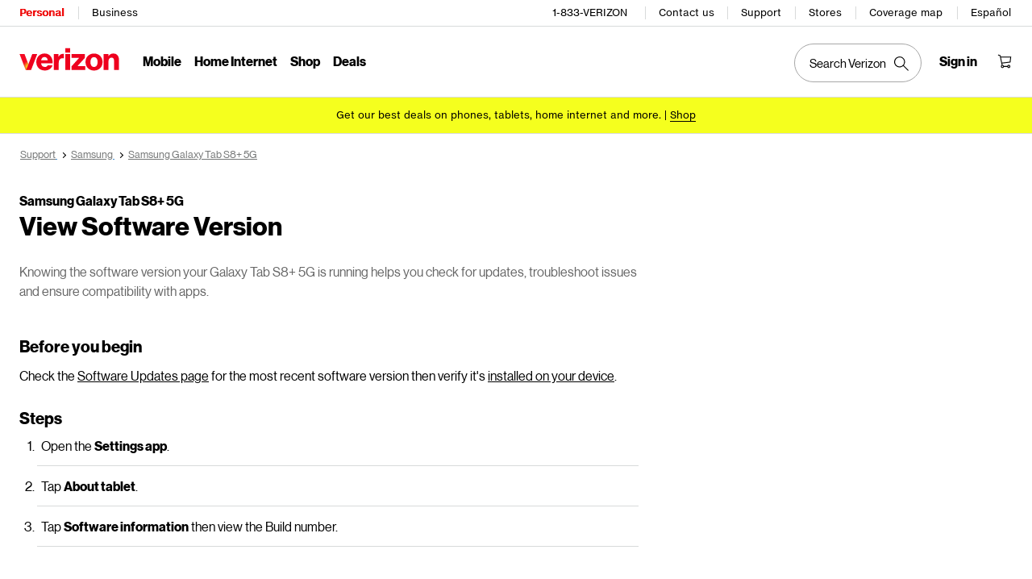

--- FILE ---
content_type: text/html; charset=UTF-8
request_url: https://www.verizon.com/support/knowledge-base-300678/
body_size: 19631
content:

<!DOCTYPE HTML>
<html lang="en-US">
<!-- NOSONAR: false positive, title tag is included via head.html -->
<head>
    

    <meta charset="UTF-8"/>
    <meta http-equiv="X-UA-Compatible" content="IE=Edge"/>
    <meta name="viewport" content="width=device-width,initial-scale=1,minimum-scale=1,maximum-scale=2"/>
    	
    
    <title>Samsung Galaxy Tab S8+ 5G - View Software Version | Verizon</title>
    <link rel="canonical" href="https://www.verizon.com/support/knowledge-base-300678/"/>
    
        <meta name="template" content="kbarticle"/>
    
    
    <meta name="template-component" content=""/>
    
        <meta name="kbArticlePage" content="true"/>
    
    
    
     <!--SSO Resources -->

    <link rel="dns-prefetch" href="//scache.vzw.com"/>
    <link rel="dns-prefetch" href="//ss7.vzw.com"/>
    <link rel="dns-prefetch" href="//stags.bluekai.com"/>
    <link rel="dns-prefetch" href="//www.verizonwireless.com"/>
    <link rel="dns-prefetch" href="//tags.tiqcdn.com"/>

    <link rel="preconnect" href="https://scache1.vzw.com"/>
    <link rel="preconnect" href="https://connect.facebook.net"/>
    <link rel="preconnect" href="https://adservice.google.com"/>
    <link rel="preconnect" href="https://cdn.schemaapp.com"/>
    <link rel="preconnect" href="https://static-assets.fs.liveperson.com"/>
    <link rel="preconnect" href="https://snap.licdn.com"/>
    <link rel="preconnect" href="https://media.evolv.ai"/>
    <link rel="preconnect" href="https://s.yimg.com"/>
    <link rel="preconnect" href="https://t.contentsquare.net"/>
    <link rel="preconnect" href="https://s.amazon-adsystem.com"/>
    <link rel="preconnect" href="https://csxd.contentsquare.net"/>
    <link rel="preconnect" href="https://solutions.invocacdn.com"/>
    <link rel="preconnect" href="https://resources.digital-cloud-gov.medallia.com"/>
    
    <meta name="RecordType" content="Device-Specific Instructions"/>
    <meta name="seo_url" content="knowledge-base-300678"/>
    <meta name="isSimulatorTab" content=""/>
    <meta name="canonicalVar" content="samsung-galaxy-tab-s8-plus-5g"/>
    <meta name="contentUri" content="/detail"/>
    <meta name="description" content="Knowing the software version your Galaxy Tab S8+ 5G is running helps you check for updates, troubleshoot issues and ensure compatibility with apps."/>
    <meta name="keywords" content="view software version,Determine software, firmware or hardware version,View Software Version"/>
    <meta content="telephone=no" name="format-detection"/>
    
    <meta http-equiv="x-dns-prefetch-control" content="on"/>
    
    
        <meta name="supportPageHierarchy" content="/ Samsung Galaxy Tab S8+ 5G/ How to Use/ Samsung Galaxy Tab S8+ 5G - View Software Version"/>
    
    

    <script src="//assets.adobedtm.com/2ea7ee22c8c2/ece9aa9bcf6f/launch-72284e178e44.min.js"></script>



    
<script src="/etc.clientlibs/support/clientlibs/clientlib-dependencies.js"></script>




    
<link rel="stylesheet" href="/etc.clientlibs/support/components/content/tsa_seo_components/side_pod/clientlib.css" type="text/css">
<link rel="stylesheet" href="/etc.clientlibs/support/clientlibs/clientlib-base-grunt.css" type="text/css">



<!--
<sly data-sly-test="false" data-sly-use.clientLib="/apps/clientlib-async/sightly/templates/clientlib.html"
     data-sly-call=""/>
     
<sly data-sly-test="false" data-sly-use.clientLib="/apps/clientlib-async/sightly/templates/clientlib.html"
     data-sly-call=""/>-->
<!-- Organizational schema--->
<script type="application/ld+json">
{
  "@context": "https://schema.org",
  "@type": "Corporation",
  "name": "Verizon",
  "alternateName": "https://www.verizon.com/",
  "url": "https://www.verizon.com/",
  "logo": "",
  "contactPoint": {
    "@type": "ContactPoint",
    "telephone": "1-800-837-4966",
    "contactType": "customer service",
    "areaServed": "US",
    "availableLanguage": ["en","es"]
  },
  "sameAs": [
    "https://www.facebook.com/verizon",
    "https://twitter.com/verizon",
    "https://www.instagram.com/verizon/",
    "https://www.youtube.com/user/verizon"
  ]
}
</script>


<script type="application/ld+json" data-sly-include="/apps/support/components/content/breadcrumb/schema.html">
</script>


<link rel="stylesheet" href="/etc/designs/vzwcom/gnav20/core.css" type="text/css">
<script>
    var gnavdl = {
        "bu": "wireless",
        "appid": "support",
        "options": {
            "sticky": "true"
        }
    };
</script>



<!--/* Include Context Hub */-->
<!-- // <sly data-sly-resource="contexthub"/> //-->

    
    
    

    

    
    
    

    
	
	
</head>
<body>

    <div>




    
        
        
        <div class="newpar new section">

</div>

    
        
        
        <div class="par iparys_inherited">

    
    
    
    
        
        
        <div class="header">
    <div id="vz-gh20" data-emptytext="Header Component">
        <div class="gnav20 " data-exp-name="Mobile">     <input type="hidden" id="cradle-context"/></input>    <div class="gnav20-sticky-content">    	     	            <div class="gnav20-apicomponentnewdesign"><a class="gnav20-header-accessibility" tabindex="0" href="https://www.verizon.com/accessibility">	<span>Accessibility Resource Center</span></a><a class="gnav20-header-accessibility" href="#gnav20-header-end" tabindex="0" id="gnav20-skip-to-main-content-id">	<span>Skip to main content</span></a><div class="gnav20-width-wrapper gnav20-new-design   gnav20-new-search-style gnav20-promo-bottom" data-gnav20-container="header">			<div class="gnav20-vzhmoverlay"></div>	<div class="gnav20-main">		            <div class="gnav20-gnav-new-design"><div class="gnav20-desktop" item-title="all">	<div class="gnav20-row-one">		<div class="gnav20-grid1-wrapper">			            <div class="gnav20-eyebrow"><div class="gnav20-eyebrow-link-list" item-title="eyebrow">    <div class="gnav20-eyebrow-link-list-item gnav20-two">        <a id="gnav20-eyebrow-link-Personal" href="https://www.verizon.com/" data-label="Personal" aria-label="Verizon Personal Services HomePage" class="gnav20-main-header gnav20-selected">Personal</a>            <a id="gnav20-eyebrow-link-Business" href="https://www.verizon.com/business/?cmp=vcgref_naveyebrow" data-label="Business" aria-label="Verizon Business Services HomePage" class="gnav20-main-header ">Business</a>    </div></div></div>		</div>				<div class="gnav20-utility">					            <div class="gnav20-store"><div class="gnav20-utility-wrapper" item-title="tollfree">	<div>						<a aria-label="1-833-VERIZON" href="tel:+18338374966">						1-833-VERIZON					</a>						</div></div></div>            <div class="gnav20-store"><div class="gnav20-utility-wrapper" item-title="contactus">	<div>						<a aria-label="Contact us" href="https://www.verizon.com/support/contact-us/">						Contact us					</a>						</div></div></div>            <div class="gnav20-store"><div class="gnav20-utility-wrapper" item-title="support">	<div>						<a aria-label="Support" href="https://www.verizon.com/support/">						Support					</a>						</div></div></div>            <div class="gnav20-store"><div class="gnav20-utility-wrapper" item-title="store">	<div>						<a aria-label="Stores" href="https://www.verizon.com/stores/">						Stores					</a>						</div></div></div>            <div class="gnav20-store"><div class="gnav20-utility-wrapper" item-title="coveragemap">	<div>						<a aria-label="Coverage map" href="https://www.verizon.com/coverage-map/">						Coverage map					</a>						</div></div></div>            <div class="gnav20-localization">    		<div class="gnav20-utility-wrapper " item-title="localization">											<a class="gnav20-lang-link" aria-label="Switch to Español language website" data-href="https://espanol.verizon.com/" href="https://espanol.verizon.com/" data-lang="Español" mporgnav="">Español</a>										</div>    </div>        </div>    </div>	<div class="gnav20-row-two">		<div class="gnav20-grid1-wrapper">			            <div class="gnav20-logo">            <div class="gnav20-logo-wrapper gnav20-relative-index">        <a class="gnav20-logoWhiteBg" title="Verizon Home Page" href="https://www.verizon.com/" target="_self"></a>                    </div></div>		</div>		<div class="gnav20-navigation">			            <div class="gnav20-navigation"><div class="gnav20-global-nav-list gnav20-navigation-list" item-title="L1">	            <div class="gnav20-navigation-item">	<div class="gnav20-primary-menu gnav20-featured-card">							<a class="gnav20-menu-label gnav20-menu-label-button" href="https://www.verizon.com/plans/unlimited/">Mobile</a>				<a aria-hidden="true" class="gnav20-menu-label-link" href="https://www.verizon.com/plans/unlimited/" tabindex="-1">Mobile</a>		<div class="gnav20-sub-header-menu gnav20-sub-menu" style="display:none">			<div class="gnav20-content-wrapper  ">				<div class="gnav20-featured-card-top-label">					Mobile				</div>									<ul role="presentation" class="gnav20-submenu-column gnav20-L1 gnav20-featured-scroll-area">											</ul>															</div>			<div class="gnav20-nav-utility">				<button class="gnav20-nav-search-icon" aria-label="Search Verizon">					<svg focusable="false" xmlns="http://www.w3.org/2000/svg" width="18" height="18" viewBox="0 0 18 18">						<path fill="#000" fillrule="nonzero" d="M17.896 17.101l-5.995-5.994A6.721 6.721 0 0 0 13.5 6.75a6.75 6.75 0 1 0-6.75 6.75c1.661 0 3.18-.603 4.356-1.598l5.995 5.995.795-.796zM6.75 12.375A5.63 5.63 0 0 1 1.125 6.75 5.63 5.63 0 0 1 6.75 1.125a5.63 5.63 0 0 1 5.625 5.625 5.63 5.63 0 0 1-5.625 5.625z">						</path>					</svg>				</button>				<button class="gnav20-nav-close" aria-label="Close Nav Panel" tabindex="0">Close</button>			</div>			<div class="gnav20-nav-mask" aria-hidden="true">&nbsp;</div>			<div class="gnav20-placeholder-1" style="display:none"></div>		</div>	</div></div>            <div class="gnav20-navigation-item">	<div class="gnav20-primary-menu gnav20-featured-card">							<a class="gnav20-menu-label gnav20-menu-label-button" href="https://www.verizon.com/home/internet/">Home Internet</a>				<a aria-hidden="true" class="gnav20-menu-label-link" href="https://www.verizon.com/home/internet/" tabindex="-1">Home Internet</a>		<div class="gnav20-sub-header-menu gnav20-sub-menu" style="display:none">			<div class="gnav20-content-wrapper  ">				<div class="gnav20-featured-card-top-label">					Home Internet				</div>									<ul role="presentation" class="gnav20-submenu-column gnav20-L1 gnav20-featured-scroll-area">											</ul>															</div>			<div class="gnav20-nav-utility">				<button class="gnav20-nav-search-icon" aria-label="Search Verizon">					<svg focusable="false" xmlns="http://www.w3.org/2000/svg" width="18" height="18" viewBox="0 0 18 18">						<path fill="#000" fillrule="nonzero" d="M17.896 17.101l-5.995-5.994A6.721 6.721 0 0 0 13.5 6.75a6.75 6.75 0 1 0-6.75 6.75c1.661 0 3.18-.603 4.356-1.598l5.995 5.995.795-.796zM6.75 12.375A5.63 5.63 0 0 1 1.125 6.75 5.63 5.63 0 0 1 6.75 1.125a5.63 5.63 0 0 1 5.625 5.625 5.63 5.63 0 0 1-5.625 5.625z">						</path>					</svg>				</button>				<button class="gnav20-nav-close" aria-label="Close Nav Panel" tabindex="0">Close</button>			</div>			<div class="gnav20-nav-mask" aria-hidden="true">&nbsp;</div>			<div class="gnav20-placeholder-1" style="display:none"></div>		</div>	</div></div>            <div class="gnav20-navigation-item">	<div class="gnav20-primary-menu gnav20-featured-card">					<button id="gnav20-Shop-L1" aria-label="Shop Menu List" aria-expanded="false" class="gnav20-menu-label gnav20-menu-label-button gnav20-haschild">Shop</button>			<button id="gnav20-Shop-L1-goback" aria-label="Shop Menu List" aria-expanded="false" class="gnav20-menu-label gnav20-menu-label-button gnav20-goback">Shop</button>						<a aria-hidden="true" class="gnav20-menu-label-link" href="https://www.verizon.com/shop/" tabindex="-1">Shop</a>		<div class="gnav20-sub-header-menu gnav20-sub-menu" style="display:none">			<div class="gnav20-content-wrapper  ">				<div class="gnav20-featured-card-top-label">					Shop				</div>									<ul role="presentation" class="gnav20-submenu-column gnav20-L1 gnav20-featured-scroll-area">													<li role="presentation">																	<a id="gnav20-Shop-L2-1" class="gnav20-haschild " href="https://www.verizon.com/smartphones/">Devices									</a>									<a onkeydown="handleGnav20KeyDownEvent()" id="gnav20-Shop-L2-1-goback" class="gnav20-goback gnav20-hide-on-desktop" href="javascript:void(0)" aria-label="Devices menu list" aria-expanded="false" role="button">Devices									</a>																								<div class="gnav20-L2-content-wrapper">									<div class="gnav20-submenu-column gnav20-L2 gnav20-featured-card-top-label" style="display:none">										Devices									</div>																		<ul role="presentation" item-title="L2" class="gnav20-submenu-column gnav20-featured-scroll-area gnav20-L2 gnav20-mega-column-0" style="display:none">										<li role="presentation">																																		<a id="gnav20-Shop-L3-1" href="https://www.verizon.com/smartphones/">Smartphones												</a>																																											</li>																													<li role="presentation">																																		<a id="gnav20-Shop-L3-2" href="https://www.verizon.com/smartphones/certified-pre-owned/">Certified pre-owned phones												</a>																																											</li>																													<li role="presentation">																							<a id="Shop-L3-3" class="gnav20-haschild ">Featured smartphones												</a>												<a onkeydown="handleGnav20KeyDownEvent()" id="gnav20-Shop-L3-3-goback" class="gnav20-goback" href="javascript:void(0)" aria-label="Featured smartphones menu list" aria-expanded="false" role="button">Featured smartphones												</a>																																	<div class="gnav20-submenu-column gnav20-L3 gnav20-featured-card-top-label" style="display:none;">												Featured smartphones											</div>											<ul role="presentation" item-title="L3" class="gnav20-submenu-column gnav20-L3 gnav20-featured-scroll-area" style="display:none;">												<li role="presentation">													<a id="gnav20-Shop-L4-9" href="https://www.verizon.com/smartphones/apple-iphone-17-pro/">Apple iPhone 17 Pro													</a>												</li>																							<li role="presentation">													<a id="gnav20-Shop-L4-10" href="https://www.verizon.com/smartphones/apple-iphone-17-pro-max/">Apple iPhone 17 Pro Max													</a>												</li>																							<li role="presentation">													<a id="gnav20-Shop-L4-11" href="https://www.verizon.com/smartphones/samsung-galaxy-s25-ultra/">Samsung Galaxy S25 Ultra													</a>												</li>																							<li role="presentation">													<a id="gnav20-Shop-L4-12" href="https://www.verizon.com/smartphones/google-pixel-10-pro/">Google Pixel 10 Pro													</a>												</li>											</ul>										</li>																													<li role="presentation">																																		<a data-show-for="role:accountholder,role:accountmanager" id="gnav20-Shop-L3-4" href="https://www.verizon.com/sales/nextgen/mdnselection.html?mtnFlow=M&fromGnav=true">Upgrade your device												</a>																																											</li>																													<li role="presentation">																																		<a id="gnav20-Shop-L3-5" href="https://www.verizon.com/bring-your-own-device/">Bring your own device												</a>																																											</li>																													<li role="presentation">																																		<a id="gnav20-Shop-L3-6" href="https://www.verizon.com/devices/?condition=unlocked">Unlocked phones												</a>																																											</li>																													<li role="presentation">																																		<a id="gnav20-Shop-L3-7" href="https://www.verizon.com/featured/shop-phones-devices/">Other phones												</a>																																											</li>																													<li role="presentation">																																		<a id="gnav20-Shop-L3-8" href="https://www.verizon.com/trade-in/">Trade in your device												</a>																																											</li>																													<li role="presentation">																																		<a id="gnav20-Shop-L3-9" href="https://www.verizon.com/tablets/">Tablets &amp; laptops												</a>																																											</li>																													<li role="presentation">																																		<a id="gnav20-Shop-L3-10" href="https://www.verizon.com/connected-smartwatches/">Watches												</a>																																											</li>																													<li role="presentation">																																		<a id="gnav20-Shop-L3-11" href="https://www.verizon.com/connected-smartwatches/certified-pre-owned/">Certified pre-owned watches												</a>																																											</li>																													<li role="presentation">																																		<a id="gnav20-Shop-L3-12" href="https://www.verizon.com/internet-devices/">Jetpacks &amp; hotspots												</a>																																											</li>																																								</ul>																	</div>							</li>													<li role="presentation">																	<a id="gnav20-Shop-L2-2" class="gnav20-haschild " href="https://www.verizon.com/plans/">Mobile plans									</a>									<a onkeydown="handleGnav20KeyDownEvent()" id="gnav20-Shop-L2-2-goback" class="gnav20-goback gnav20-hide-on-desktop" href="javascript:void(0)" aria-label="Mobile plans menu list" aria-expanded="false" role="button">Mobile plans									</a>																								<div class="gnav20-L2-content-wrapper">									<div class="gnav20-submenu-column gnav20-L2 gnav20-featured-card-top-label" style="display:none">										Mobile plans									</div>																		<ul role="presentation" item-title="L2" class="gnav20-submenu-column gnav20-featured-scroll-area gnav20-L2 gnav20-mega-column-0" style="display:none">										<li role="presentation">																																		<a id="gnav20-Shop-L3-13" href="https://www.verizon.com/plans/">Shop all plans												</a>																																											</li>																													<li role="presentation">																																		<a id="gnav20-Shop-L3-14" href="https://www.verizon.com/plans/unlimited/">Unlimited												</a>																																											</li>																													<li role="presentation">																																		<a id="gnav20-Shop-L3-15" href="https://www.verizon.com/products-perks/international-travel/">International &amp; travel												</a>																																											</li>																													<li role="presentation">																																		<a id="gnav20-Shop-L3-16" href="https://www.verizon.com/plans/devices/">Connected devices												</a>																																											</li>																													<li role="presentation">																																		<a id="gnav20-Shop-L3-17" href="https://www.verizon.com/bring-your-own-device/">Bring your own device												</a>																																											</li>																													<li role="presentation">																																		<a id="gnav20-Shop-L3-18" href="https://www.verizon.com/plans/devices/connected-cars#tab-nav">Connected car plans												</a>																																											</li>																																								</ul>																	</div>							</li>													<li role="presentation">																	<a id="gnav20-Shop-L2-3" class="gnav20-haschild " href="https://www.verizon.com/home/">Home internet plans									</a>									<a onkeydown="handleGnav20KeyDownEvent()" id="gnav20-Shop-L2-3-goback" class="gnav20-goback gnav20-hide-on-desktop" href="javascript:void(0)" aria-label="Home internet plans menu list" aria-expanded="false" role="button">Home internet plans									</a>																								<div class="gnav20-L2-content-wrapper">									<div class="gnav20-submenu-column gnav20-L2 gnav20-featured-card-top-label" style="display:none">										Home internet plans									</div>																		<ul role="presentation" item-title="L2" class="gnav20-submenu-column gnav20-featured-scroll-area gnav20-L2 gnav20-mega-column-0" style="display:none">										<li role="presentation">																																		<a id="gnav20-Shop-L3-19" href="https://www.verizon.com/home/internet/">Shop all home solutions												</a>																																											</li>																													<li role="presentation">																																		<a id="gnav20-Shop-L3-20" href="https://www.verizon.com/home/internet/fios-fastest-internet/">Fios Home Internet												</a>																																											</li>																													<li role="presentation">																																		<a id="gnav20-Shop-L3-21" href="https://www.verizon.com/home/internet/5g/">5G Home Internet												</a>																																											</li>																													<li role="presentation">																																		<a id="gnav20-Shop-L3-22" href="https://www.verizon.com/home/internet/wi-fi-backup/">Wi-Fi Backup												</a>																																											</li>																													<li role="presentation">																																		<a id="gnav20-Shop-L3-23" href="https://www.verizon.com/home-office-solutions/">Home phone												</a>																																											</li>																													<li role="presentation">																																		<a id="gnav20-Shop-L3-24" href="https://www.verizon.com/home/fios-tv/"> Fios TV												</a>																																											</li>																													<li role="presentation">																																		<a id="gnav20-Shop-L3-25" href="https://www.verizon.com/home/internet/moving">Moving												</a>																																											</li>																													<li role="presentation">																							<a id="Shop-L3-26" class="gnav20-haschild " href="https://www.verizon.com/home/accessories/">Fios accessories												</a>												<a onkeydown="handleGnav20KeyDownEvent()" id="gnav20-Shop-L3-26-goback" class="gnav20-goback" href="javascript:void(0)" aria-label="Fios accessories menu list" aria-expanded="false" role="button">Fios accessories												</a>																																	<div class="gnav20-submenu-column gnav20-L3 gnav20-featured-card-top-label" style="display:none;">												Fios accessories											</div>											<ul role="presentation" item-title="L3" class="gnav20-submenu-column gnav20-L3 gnav20-featured-scroll-area" style="display:none;">												<li role="presentation">													<a id="gnav20-Shop-L4-3" href="https://www.verizon.com/home/accessories/">Accessories overview													</a>												</li>																							<li role="presentation">													<a id="gnav20-Shop-L4-4" href="https://www.verizon.com/home/accessories/all-accessories/">Shop all accessories													</a>												</li>																							<li role="presentation">													<a id="gnav20-Shop-L4-5" href="https://www.verizon.com/home/accessories/cables-connectors/">Cables &amp; connectors													</a>												</li>																							<li role="presentation">													<a id="gnav20-Shop-L4-6" href="https://www.verizon.com/home/accessories/networking-wifi/">Networking &amp; Wi-Fi													</a>												</li>																							<li role="presentation">													<a id="gnav20-Shop-L4-7" href="https://www.verizon.com/home/accessories/remote-controls/">TV accessories													</a>												</li>																							<li role="presentation">													<a id="gnav20-Shop-L4-8" href="https://www.verizon.com/home/accessories/phone-equipment/">Phone equipment													</a>												</li>											</ul>										</li>																													<li role="presentation">																																		<a id="gnav20-Shop-L3-39" href="https://www.verizon.com/products/smart-home/?s_ProductType=FWA-Accessories">5G Home accessories												</a>																																											</li>																													<li role="presentation">																																		<a id="gnav20-Shop-L3-40" href="https://www.verizon.com/discounts/verizon-forward/">Verizon Forward												</a>																																											</li>																																								</ul>																	</div>							</li>													<li role="presentation">																	<a data-hide-for="role:prepay,role:guest,accStatus:P" id="gnav20-Shop-L2-4" class="gnav20-haschild ">Products &amp; plan perks									</a>									<a onkeydown="handleGnav20KeyDownEvent()" data-hide-for="role:prepay,role:guest,accStatus:P" id="gnav20-Shop-L2-4-goback" class="gnav20-goback gnav20-hide-on-desktop" href="javascript:void(0)" aria-label="Products &amp; plan perks menu list" aria-expanded="false" role="button">Products &amp; plan perks									</a>																								<div class="gnav20-L2-content-wrapper">									<div class="gnav20-submenu-column gnav20-L2 gnav20-featured-card-top-label" style="display:none">										Products &amp; plan perks									</div>																		<ul role="presentation" item-title="L2" class="gnav20-submenu-column gnav20-featured-scroll-area gnav20-L2 gnav20-mega-column-0" style="display:none">										<li role="presentation">																																		<a id="gnav20-Shop-L3-43" href="https://www.verizon.com/products-perks/">Shop all												</a>																																											</li>																													<li role="presentation">																																		<a id="gnav20-Shop-L3-44" href="https://www.verizon.com/products-perks/perks/">Plan perks												</a>																																											</li>																													<li role="presentation">																																		<a id="gnav20-Shop-L3-45" href="https://www.verizon.com/products-perks/entertainment/">Entertainment												</a>																																											</li>																													<li role="presentation">																																		<a id="gnav20-Shop-L3-46" href="https://www.verizon.com/products-perks/international-travel/">International &amp; travel												</a>																																											</li>																													<li role="presentation">																																		<a id="gnav20-Shop-L3-47" href="https://www.verizon.com/products-perks/family/">Family												</a>																																											</li>																													<li role="presentation">																																		<a id="gnav20-Shop-L3-48" href="https://www.verizon.com/products-perks/protection/">Protection												</a>																																											</li>																													<li role="presentation">																																		<a id="gnav20-Shop-L3-49" href="https://www.verizon.com/products-perks/home/">Home products												</a>																																											</li>																													<li role="presentation">																																		<a id="gnav20-Shop-L3-50" href="https://www.verizon.com/products-perks/mobile-productivity/">Mobile productivity												</a>																																											</li>																													<li role="presentation">																																		<a id="gnav20-Shop-L3-51" href="https://www.verizon.com/products-perks/banking-cards/">Banking &amp; cards												</a>																																											</li>																																								</ul>																	</div>							</li>													<li role="presentation">																	<a id="gnav20-Shop-L2-5" class="gnav20-haschild " href="https://www.verizon.com/products/">Accessories									</a>									<a onkeydown="handleGnav20KeyDownEvent()" id="gnav20-Shop-L2-5-goback" class="gnav20-goback gnav20-hide-on-desktop" href="javascript:void(0)" aria-label="Accessories menu list" aria-expanded="false" role="button">Accessories									</a>																								<div class="gnav20-L2-content-wrapper">									<div class="gnav20-submenu-column gnav20-L2 gnav20-featured-card-top-label" style="display:none">										Accessories									</div>																		<ul role="presentation" item-title="L2" class="gnav20-submenu-column gnav20-featured-scroll-area gnav20-L2 gnav20-mega-column-0" style="display:none">										<li role="presentation">																																		<a id="gnav20-Shop-L3-27" href="https://www.verizon.com/products/">Shop all accessories												</a>																																											</li>																													<li role="presentation">																							<a id="Shop-L3-28" class="gnav20-haschild ">Phone &amp; tablet accessories												</a>												<a onkeydown="handleGnav20KeyDownEvent()" id="gnav20-Shop-L3-28-goback" class="gnav20-goback" href="javascript:void(0)" aria-label="Phone &amp; tablet accessories menu list" aria-expanded="false" role="button">Phone &amp; tablet accessories												</a>																																	<div class="gnav20-submenu-column gnav20-L3 gnav20-featured-card-top-label" style="display:none;">												Phone &amp; tablet accessories											</div>											<ul role="presentation" item-title="L3" class="gnav20-submenu-column gnav20-L3 gnav20-featured-scroll-area" style="display:none;">												<li role="presentation">													<a id="gnav20-Shop-L4-13" href="https://www.verizon.com/phone-tablet-accessories/">Shop all													</a>												</li>																							<li role="presentation">													<a id="gnav20-Shop-L4-14" href="https://www.verizon.com/products/phone-cases/">Phone cases													</a>												</li>																							<li role="presentation">													<a id="gnav20-Shop-L4-15" href="https://www.verizon.com/products/phone-screen-protectors/">Phone screen protectors													</a>												</li>																							<li role="presentation">													<a id="gnav20-Shop-L4-16" href="https://www.verizon.com/products/tablet-accessories/">Tablet accessories													</a>												</li>																							<li role="presentation">													<a id="gnav20-Shop-L4-17" href="https://www.verizon.com/products/charging/">Chargers &amp; cables													</a>												</li>																							<li role="presentation">													<a id="gnav20-Shop-L4-18" href="https://www.verizon.com/products/phone-attachments/">Phone attachments													</a>												</li>																							<li role="presentation">													<a id="gnav20-Shop-L4-19" href="https://www.verizon.com/products/magsafe/">MagSafe compatible													</a>												</li>																							<li role="presentation">													<a id="gnav20-Shop-L4-20" href="https://www.verizon.com/products/phone-accessories/verizon/?sort=best-sellers">Verizon accessories													</a>												</li>											</ul>										</li>																													<li role="presentation">																							<a id="Shop-L3-29" class="gnav20-haschild ">Wearable tech												</a>												<a onkeydown="handleGnav20KeyDownEvent()" id="gnav20-Shop-L3-29-goback" class="gnav20-goback" href="javascript:void(0)" aria-label="Wearable tech menu list" aria-expanded="false" role="button">Wearable tech												</a>																																	<div class="gnav20-submenu-column gnav20-L3 gnav20-featured-card-top-label" style="display:none;">												Wearable tech											</div>											<ul role="presentation" item-title="L3" class="gnav20-submenu-column gnav20-L3 gnav20-featured-scroll-area" style="display:none;">												<li role="presentation">													<a id="gnav20-Shop-L4-21" href="https://www.verizon.com/products/wearable-tech/">Shop all wearable tech													</a>												</li>																							<li role="presentation">													<a id="gnav20-Shop-L4-22" href="https://www.verizon.com/connected-smartwatches/">Smart watches													</a>												</li>																							<li role="presentation">													<a id="gnav20-Shop-L4-23" href="https://www.verizon.com/products/fitness-trackers/">Fitness trackers													</a>												</li>																							<li role="presentation">													<a id="gnav20-Shop-L4-24" href="https://www.verizon.com/products/watch-accessories/">Watch accessories													</a>												</li>																							<li role="presentation">													<a id="gnav20-Shop-L4-25" href="https://www.verizon.com/products/wearable-tech/?s_ProductType=AI-glasses">AI glasses													</a>												</li>																							<li role="presentation">													<a id="gnav20-Shop-L4-26" href="https://www.verizon.com/products/wearable-tech/?s_ProductType=Smart-Rings">Smart rings													</a>												</li>											</ul>										</li>																													<li role="presentation">																																		<a id="gnav20-Shop-L3-30" href="https://www.verizon.com/batteries-and-chargers/">Charging												</a>																																											</li>																													<li role="presentation">																																		<a id="gnav20-Shop-L3-31" href="https://www.verizon.com/audio/">Audio												</a>																																											</li>																													<li role="presentation">																																		<a id="gnav20-Shop-L3-32" href="https://www.verizon.com/gaming/gaming-store/">Gaming												</a>																																											</li>																													<li role="presentation">																																		<a id="gnav20-Shop-L3-33" href="https://www.verizon.com/smart-home/">Smart home												</a>																																											</li>																													<li role="presentation">																																		<a id="gnav20-Shop-L3-34" href="https://www.verizon.com/products/sale/">Deals												</a>																																											</li>																																								</ul>																	</div>							</li>													<li role="presentation">																	<a id="gnav20-Shop-L2-6" class="gnav20-haschild " href="https://www.verizon.com/prepaid/">Verizon Prepaid									</a>									<a onkeydown="handleGnav20KeyDownEvent()" id="gnav20-Shop-L2-6-goback" class="gnav20-goback gnav20-hide-on-desktop" href="javascript:void(0)" aria-label="Verizon Prepaid menu list" aria-expanded="false" role="button">Verizon Prepaid									</a>																								<div class="gnav20-L2-content-wrapper">									<div class="gnav20-submenu-column gnav20-L2 gnav20-featured-card-top-label" style="display:none">										Verizon Prepaid									</div>																		<ul role="presentation" item-title="L2" class="gnav20-submenu-column gnav20-featured-scroll-area gnav20-L2 gnav20-mega-column-0" style="display:none">										<li role="presentation">																																		<a id="gnav20-Shop-L3-35" href="https://www.verizon.com/prepaid/">Prepaid overview												</a>																																											</li>																													<li role="presentation">																							<a id="Shop-L3-36" class="gnav20-haschild ">Prepaid plans												</a>												<a onkeydown="handleGnav20KeyDownEvent()" id="gnav20-Shop-L3-36-goback" class="gnav20-goback" href="javascript:void(0)" aria-label="Prepaid plans menu list" aria-expanded="false" role="button">Prepaid plans												</a>																																	<div class="gnav20-submenu-column gnav20-L3 gnav20-featured-card-top-label" style="display:none;">												Prepaid plans											</div>											<ul role="presentation" item-title="L3" class="gnav20-submenu-column gnav20-L3 gnav20-featured-scroll-area" style="display:none;">												<li role="presentation">													<a id="gnav20-Shop-L4-27" href="https://www.verizon.com/plans/prepaid/">Phone plans													</a>												</li>																							<li role="presentation">													<a id="gnav20-Shop-L4-28" href="https://www.verizon.com/prepaid/smartwatch-plans/">Smartwatch plans													</a>												</li>																							<li role="presentation">													<a id="gnav20-Shop-L4-29" href="https://www.verizon.com/prepaid/tablet-plans/">Tablet plans													</a>												</li>																							<li role="presentation">													<a id="gnav20-Shop-L4-30" href="https://www.verizon.com/prepaid/data-only-plans/">Hotspot &amp; router plans													</a>												</li>																							<li role="presentation">													<a id="gnav20-Shop-L4-31" href="https://www.verizon.com/plans/prepaid/international/">International plans													</a>												</li>											</ul>										</li>																													<li role="presentation">																							<a id="Shop-L3-37" class="gnav20-haschild ">Devices												</a>												<a onkeydown="handleGnav20KeyDownEvent()" id="gnav20-Shop-L3-37-goback" class="gnav20-goback" href="javascript:void(0)" aria-label="Devices menu list" aria-expanded="false" role="button">Devices												</a>																																	<div class="gnav20-submenu-column gnav20-L3 gnav20-featured-card-top-label" style="display:none;">												Devices											</div>											<ul role="presentation" item-title="L3" class="gnav20-submenu-column gnav20-L3 gnav20-featured-scroll-area" style="display:none;">												<li role="presentation">													<a id="gnav20-Shop-L4-32" href="https://www.verizon.com/smartphones/prepaid/">Smartphones													</a>												</li>																							<li role="presentation">													<a id="gnav20-Shop-L4-33" href="https://www.verizon.com/smartwatches/prepaid/">Smartwatches													</a>												</li>																							<li role="presentation">													<a id="gnav20-Shop-L4-34" href="https://www.verizon.com/tablets/prepaid/">Tablets													</a>												</li>																							<li role="presentation">													<a id="gnav20-Shop-L4-35" href="https://www.verizon.com/internet-devices/prepaid/">Hotspots &amp; routers													</a>												</li>																							<li role="presentation">													<a id="gnav20-Shop-L4-36" href="https://www.verizon.com/basic-phones/prepaid/">Basic phones													</a>												</li>																							<li role="presentation">													<a id="gnav20-Shop-L4-37" href="https://www.verizon.com/bring-your-own-device/activate">Bring your own device													</a>												</li>											</ul>										</li>																													<li role="presentation">																							<a id="Shop-L3-38" class="gnav20-haschild ">Deals												</a>												<a onkeydown="handleGnav20KeyDownEvent()" id="gnav20-Shop-L3-38-goback" class="gnav20-goback" href="javascript:void(0)" aria-label="Deals menu list" aria-expanded="false" role="button">Deals												</a>																																	<div class="gnav20-submenu-column gnav20-L3 gnav20-featured-card-top-label" style="display:none;">												Deals											</div>											<ul role="presentation" item-title="L3" class="gnav20-submenu-column gnav20-L3 gnav20-featured-scroll-area" style="display:none;">												<li role="presentation">													<a id="gnav20-Shop-L4-38" href="https://www.verizon.com/deals/prepaid/">All deals													</a>												</li>																							<li role="presentation">													<a id="gnav20-Shop-L4-39" href="https://www.verizon.com/deals/prepaid/fios-home-internet/">Fios Home Internet													</a>												</li>											</ul>										</li>																													<li role="presentation">																																		<a id="gnav20-Shop-L3-41" href="https://www.verizon.com/featured/prepaid/why-verizon/">Why Verizon Prepaid												</a>																																											</li>																													<li role="presentation">																																		<a id="gnav20-Shop-L3-42" href="https://www.verizon.com/prepaid/my-verizon-app/">Perks &amp; services												</a>																																											</li>																																								</ul>																	</div>							</li>													<li role="presentation">																									<a data-hide-for="role:accountholder,role:accountmanager,role:mobilesecure,accStatus:P" id="gnav20-Shop-L2-7" href="https://www.verizon.com/my-access-rewards/">myAccess									</a>																<div class="gnav20-L2-content-wrapper">																										</div>							</li>													<li role="presentation">																									<a data-show-for="role:accountholder,role:accountmanager,role:mobilesecure" data-hide-for="accStatus:P" id="gnav20-Shop-L2-8" href="https://www.verizon.com/digital/nsa/secure/ui/vzup/">myAccess									</a>																<div class="gnav20-L2-content-wrapper">																										</div>							</li>											</ul>															</div>			<div class="gnav20-nav-utility">				<button class="gnav20-nav-search-icon" aria-label="Search Verizon">					<svg focusable="false" xmlns="http://www.w3.org/2000/svg" width="18" height="18" viewBox="0 0 18 18">						<path fill="#000" fillrule="nonzero" d="M17.896 17.101l-5.995-5.994A6.721 6.721 0 0 0 13.5 6.75a6.75 6.75 0 1 0-6.75 6.75c1.661 0 3.18-.603 4.356-1.598l5.995 5.995.795-.796zM6.75 12.375A5.63 5.63 0 0 1 1.125 6.75 5.63 5.63 0 0 1 6.75 1.125a5.63 5.63 0 0 1 5.625 5.625 5.63 5.63 0 0 1-5.625 5.625z">						</path>					</svg>				</button>				<button class="gnav20-nav-close" aria-label="Close Nav Panel" tabindex="0">Close</button>			</div>			<div class="gnav20-nav-mask" aria-hidden="true">&nbsp;</div>			<div class="gnav20-placeholder-1" style="display:none"></div>		</div>	</div></div>            <div class="gnav20-navigation-item">	<div class="gnav20-primary-menu gnav20-featured-card">					<button id="gnav20-Deals-L1" aria-label="Deals Menu List" aria-expanded="false" class="gnav20-menu-label gnav20-menu-label-button gnav20-haschild">Deals</button>			<button id="gnav20-Deals-L1-goback" aria-label="Deals Menu List" aria-expanded="false" class="gnav20-menu-label gnav20-menu-label-button gnav20-goback">Deals</button>						<a aria-hidden="true" class="gnav20-menu-label-link" href="https://www.verizon.com/deals/" tabindex="-1">Deals</a>		<div class="gnav20-sub-header-menu gnav20-sub-menu" style="display:none">			<div class="gnav20-content-wrapper  ">				<div class="gnav20-featured-card-top-label">					Deals				</div>									<ul role="presentation" class="gnav20-submenu-column gnav20-L1 gnav20-featured-scroll-area">													<li role="presentation">																									<a id="gnav20-Deals-L2-1" href="https://www.verizon.com/deals/">Shop all deals									</a>																<div class="gnav20-L2-content-wrapper">																										</div>							</li>													<li role="presentation">																									<a data-show-for="role:accountholder,role:accountmanager" id="gnav20-Deals-L2-2" href="https://www.verizon.com/nextgendigital/sales/browse/auth/myoffers/">My offers									</a>																<div class="gnav20-L2-content-wrapper">																										</div>							</li>													<li role="presentation">																									<a id="gnav20-Deals-L2-3" href="https://www.verizon.com/shop/online/free-cell-phones/">Free phones									</a>																<div class="gnav20-L2-content-wrapper">																										</div>							</li>													<li role="presentation">																									<a id="gnav20-Deals-L2-4" href="https://www.verizon.com/discounts/phone-home-internet-bundle/">Mobile + Home									</a>																<div class="gnav20-L2-content-wrapper">																										</div>							</li>													<li role="presentation">																									<a id="gnav20-Deals-L2-5" href="https://www.verizon.com/deals/products/">Accessories									</a>																<div class="gnav20-L2-content-wrapper">																										</div>							</li>													<li role="presentation">																									<a id="gnav20-Deals-L2-6" href="https://www.verizon.com/financial-services/verizon-visa-card/?origin=gnavHeader">Verizon Visa® Card									</a>																<div class="gnav20-L2-content-wrapper">																										</div>							</li>													<li role="presentation">																									<a id="gnav20-Deals-L2-7" href="https://www.verizon.com/discounts/">Check discounts									</a>																<div class="gnav20-L2-content-wrapper">																										</div>							</li>											</ul>															</div>			<div class="gnav20-nav-utility">				<button class="gnav20-nav-search-icon" aria-label="Search Verizon">					<svg focusable="false" xmlns="http://www.w3.org/2000/svg" width="18" height="18" viewBox="0 0 18 18">						<path fill="#000" fillrule="nonzero" d="M17.896 17.101l-5.995-5.994A6.721 6.721 0 0 0 13.5 6.75a6.75 6.75 0 1 0-6.75 6.75c1.661 0 3.18-.603 4.356-1.598l5.995 5.995.795-.796zM6.75 12.375A5.63 5.63 0 0 1 1.125 6.75 5.63 5.63 0 0 1 6.75 1.125a5.63 5.63 0 0 1 5.625 5.625 5.63 5.63 0 0 1-5.625 5.625z">						</path>					</svg>				</button>				<button class="gnav20-nav-close" aria-label="Close Nav Panel" tabindex="0">Close</button>			</div>			<div class="gnav20-nav-mask" aria-hidden="true">&nbsp;</div>			<div class="gnav20-placeholder-1" style="display:none"></div>		</div>	</div></div></div></div>		</div>		<div class="gnav20-utility">			            <div class="gnav20-search-utility">	<div class="gnav20-utility-wrapper" item-title="search">		<div class="gnav20-search-wrapper">							<input aria-hidden="true" type="hidden" id="gnav20-search-context" name="isProd" value="true"/></input>						<button class="gnav20-search-icon" id="gnav20-search-icon" aria-label="Search Verizon" data-placeholder-text="Search Verizon"></button>		</div>	</div></div>            <div class="gnav20-account-utility"><div class="gnav20-utility-wrapper " item-title="signIn">	<input aria-hidden="true" type="hidden" id="vzSignOut" value="ssoauth.verizon.com"/></input>	<div class="gnav20-account-box" id="gnav20-account-menu">													<button id="gnav20-sign-id" class="gnav20-sign-in gnav20-hasDropdown  " aria-expanded="false" aria-label="Sign in dropdown menu">					<span>						<span>							Sign in						</span>					</span>				</button>									<div class="gnav20-dropdown-menu gnav20-hide " id="gnav20-sign-in">			<p class="gnav20-signin-content-title"></p>			<ul class="gnav20-dropdown">									<li class="gnav20-dropdown-list gnav20-hide-on-desktop gnav20-goback">						<button class="gnav20-back-to-menu " aria-label="Back to Menu" tabindex="0">Back to Menu</button>					</li>								<li class="gnav20-dropdown-list ">					<a data-hide-for="appid:vpd" id="gnav20-sign-id-list-item-1" class="gnav20-dropdown-list-item" href="https://secure.verizon.com/signin" tabindex="0">Account overview</a>				</li>											<li class="gnav20-dropdown-list ">					<a data-show-for="appid:vpd" id="gnav20-sign-id-list-item-2" class="gnav20-dropdown-list-item" href="https://www.verizon.com/privacy/secure/your-data" tabindex="0">Account overview</a>				</li>											<li class="gnav20-dropdown-list ">					<a id="gnav20-sign-id-list-item-3" class="gnav20-dropdown-list-item" href="https://secure.verizon.com/signin?goto=https%3A%2F%2Fwww.verizon.com%2Ffeatured%2Fintent%2F%3Fintent%3Dpaybill" tabindex="0">Pay bill</a>				</li>											<li class="gnav20-dropdown-list ">					<a id="gnav20-sign-id-list-item-4" class="gnav20-dropdown-list-item" href="https://secure.verizon.com/signin?action=otp" tabindex="0">Make a one-time payment</a>				</li>											<li class="gnav20-dropdown-list ">					<a id="gnav20-sign-id-list-item-5" class="gnav20-dropdown-list-item" href="https://secure.verizon.com/account/register/start" tabindex="0">Register</a>				</li>											<li class="gnav20-dropdown-list ">					<a id="gnav20-sign-id-list-item-6" class="gnav20-dropdown-list-item" href="https://mblogin.verizonwireless.com/account/business/signin" tabindex="0">Business Log in</a>				</li>			</ul>				<button class="gnav20-close-account-utility" aria-label="close the Sign In Menu" tabindex="0">Close</button>				</div>		<div class="gnav20-vzmoverlay"></div>	</div></div></div>            <div class="gnav20-unifiedcart"><div class="gnav20-utility-wrapper" item-title="unifiedCart">				<div>		<button id="gnav20-cart-icon" class="gnav20-cart" aria-label="Shopping Cart Menu" aria-expanded="false">			<span class="gnav20-unifiedcart-bubble"></span>		</button>		<div id="gnav20-my-side-nav" class="gnav20-unified-cart gnav20-hide gnav20-unified-cart-right gnav20-flyout-cart-enabled gnav20-auth-flyout-cart">			<p class="gnav20-cart-content-title">Choose your cart:</p>			<ul class="gnav20-content-lists">									<li class="gnav20-content-list">													<a id="gnav20-cart-list-item-1" class="gnav20-content-list-arrow gnav20-mobile-cart-count" href="https://www.verizon.com/rewards/checkcart0/">Mobile solutions</a>											</li>									<li class="gnav20-content-list">													<a id="gnav20-cart-list-item-2" class="gnav20-content-list-arrow gnav20-home-cart-count" href="https://www.verizon.com/inhome/resumecart?xpssource=learn&gnavOffSearchFlag=true">Home solutions</a>											</li>							</ul>			<button id="gnav20-cclosex" class="gnav20-closex" tabindex="0" aria-label="Close Shopping Cart"></button>            				<div class="cart-button-container">					<a href="#" class="cart-button">Go To Cart</a>				</div>        			</div>		<div class="gnav20-vzmoverlay"></div>	</div>		</div></div>        </div>    </div></div><div class="gnav20-mobile  gnav20-eyebrow-L1 gnav20-stacked-utility" item-title="all">	<div class="gnav20-wrapper-logo">		            <div class="gnav20-logo">            <div class="gnav20-logo-wrapper gnav20-relative-index">        <a class="gnav20-logoWhiteBg" title="Verizon Home Page" href="https://www.verizon.com/" target="_self"></a>                    </div></div>	</div>    <div class="gnav20-utility">                    <div class="gnav20-search-utility">	<div class="gnav20-utility-wrapper" item-title="search">		<div class="gnav20-search-wrapper">							<input aria-hidden="true" type="hidden" id="gnav20-search-context" name="isProd" value="true"/></input>						<button class="gnav20-search-icon" id="gnav20-search-icon" aria-label="Search Verizon" data-placeholder-text="Search Verizon"></button>		</div>	</div></div>            <div class="gnav20-account-utility"><div class="gnav20-utility-wrapper " item-title="signIn">	<input aria-hidden="true" type="hidden" id="vzSignOut" value="ssoauth.verizon.com"/></input>	<div class="gnav20-account-box" id="gnav20-account-menu">													<button id="gnav20-sign-id" class="gnav20-sign-in gnav20-hasDropdown  " aria-expanded="false" aria-label="Sign in dropdown menu">					<span>						<span>							Sign in						</span>					</span>				</button>									<div class="gnav20-dropdown-menu gnav20-hide " id="gnav20-sign-in">			<p class="gnav20-signin-content-title"></p>			<ul class="gnav20-dropdown">									<li class="gnav20-dropdown-list gnav20-hide-on-desktop gnav20-goback">						<button class="gnav20-back-to-menu " aria-label="Back to Menu" tabindex="0">Back to Menu</button>					</li>								<li class="gnav20-dropdown-list ">					<a data-hide-for="appid:vpd" id="gnav20-sign-id-list-item-1" class="gnav20-dropdown-list-item" href="https://secure.verizon.com/signin" tabindex="0">Account overview</a>				</li>											<li class="gnav20-dropdown-list ">					<a data-show-for="appid:vpd" id="gnav20-sign-id-list-item-2" class="gnav20-dropdown-list-item" href="https://www.verizon.com/privacy/secure/your-data" tabindex="0">Account overview</a>				</li>											<li class="gnav20-dropdown-list ">					<a id="gnav20-sign-id-list-item-3" class="gnav20-dropdown-list-item" href="https://secure.verizon.com/signin?goto=https%3A%2F%2Fwww.verizon.com%2Ffeatured%2Fintent%2F%3Fintent%3Dpaybill" tabindex="0">Pay bill</a>				</li>											<li class="gnav20-dropdown-list ">					<a id="gnav20-sign-id-list-item-4" class="gnav20-dropdown-list-item" href="https://secure.verizon.com/signin?action=otp" tabindex="0">Make a one-time payment</a>				</li>											<li class="gnav20-dropdown-list ">					<a id="gnav20-sign-id-list-item-5" class="gnav20-dropdown-list-item" href="https://secure.verizon.com/account/register/start" tabindex="0">Register</a>				</li>											<li class="gnav20-dropdown-list ">					<a id="gnav20-sign-id-list-item-6" class="gnav20-dropdown-list-item" href="https://mblogin.verizonwireless.com/account/business/signin" tabindex="0">Business Log in</a>				</li>			</ul>				<button class="gnav20-close-account-utility" aria-label="close the Sign In Menu" tabindex="0">Close</button>				</div>		<div class="gnav20-vzmoverlay"></div>	</div></div></div>            <div class="gnav20-unifiedcart"><div class="gnav20-utility-wrapper" item-title="unifiedCart">				<div>		<button id="gnav20-cart-icon" class="gnav20-cart" aria-label="Shopping Cart Menu" aria-expanded="false">			<span class="gnav20-unifiedcart-bubble"></span>		</button>		<div id="gnav20-my-side-nav" class="gnav20-unified-cart gnav20-hide gnav20-unified-cart-right gnav20-flyout-cart-enabled gnav20-auth-flyout-cart">			<p class="gnav20-cart-content-title">Choose your cart:</p>			<ul class="gnav20-content-lists">									<li class="gnav20-content-list">													<a id="gnav20-cart-list-item-1" class="gnav20-content-list-arrow gnav20-mobile-cart-count" href="https://www.verizon.com/rewards/checkcart0/">Mobile solutions</a>											</li>									<li class="gnav20-content-list">													<a id="gnav20-cart-list-item-2" class="gnav20-content-list-arrow gnav20-home-cart-count" href="https://www.verizon.com/inhome/resumecart?xpssource=learn&gnavOffSearchFlag=true">Home solutions</a>											</li>							</ul>			<button id="gnav20-cclosex" class="gnav20-closex" tabindex="0" aria-label="Close Shopping Cart"></button>            				<div class="cart-button-container">					<a href="#" class="cart-button">Go To Cart</a>				</div>        			</div>		<div class="gnav20-vzmoverlay"></div>	</div>		</div></div>        <button id="gnav20-nav-toggle" data-menuitem="vzmobilemenu" tabindex="0" aria-label="Menu for navigation opens a modal overlay">		</button>    </div>    <nav id="gnav20-mobile-menu" class="gnav20-mobile-menu gnav20-hide">        <button id="gnav20-closex" class="gnav20-closex" aria-label="close the Menu" tabindex="0">Close</button>        <div id="gnav20-ulwrapper">						<div class="gnav20-navigation-placeholder"></div>							            <div class="gnav20-eyebrow"><div class="gnav20-eyebrow-link-list" item-title="eyebrow">    <div class="gnav20-eyebrow-link-list-item gnav20-two">        <a id="gnav20-eyebrow-link-Personal" href="https://www.verizon.com/" data-label="Personal" aria-label="Verizon Personal Services HomePage" class="gnav20-main-header gnav20-selected">Personal</a>            <a id="gnav20-eyebrow-link-Business" href="https://www.verizon.com/business/?cmp=vcgref_naveyebrow" data-label="Business" aria-label="Verizon Business Services HomePage" class="gnav20-main-header ">Business</a>    </div></div></div>						<div id="gnav20-footerlink">				            <div class="gnav20-store"><div class="gnav20-utility-wrapper" item-title="tollfree">	<div>						<a aria-label="1-833-VERIZON" href="tel:+18338374966">						1-833-VERIZON					</a>						</div></div></div>            <div class="gnav20-store"><div class="gnav20-utility-wrapper" item-title="contactus">	<div>						<a aria-label="Contact us" href="https://www.verizon.com/support/contact-us/">						Contact us					</a>						</div></div></div>            <div class="gnav20-store"><div class="gnav20-utility-wrapper" item-title="support">	<div>						<a aria-label="Support" href="https://www.verizon.com/support/">						Support					</a>						</div></div></div>            <div class="gnav20-store"><div class="gnav20-utility-wrapper" item-title="store">	<div>						<a aria-label="Stores" href="https://www.verizon.com/stores/">						Stores					</a>						</div></div></div>            <div class="gnav20-store"><div class="gnav20-utility-wrapper" item-title="coveragemap">	<div>						<a aria-label="Coverage map" href="https://www.verizon.com/coverage-map/">						Coverage map					</a>						</div></div></div>            <div class="gnav20-localization">    		<div class="gnav20-utility-wrapper " item-title="localization">											<a class="gnav20-lang-link" aria-label="Switch to Español language website" data-href="https://espanol.verizon.com/" href="https://espanol.verizon.com/" data-lang="Español" mporgnav="">Español</a>										</div>    </div>            			</div>        </div>        		    </nav></div></div>			</div>	<div>				<div>            <div class="subnavcontent"><div class="gnav20-sub-nav" item-title="callsales">    <div class="gnav20-sub-nav-content gnav20-hide-on-desktop">        <a class="gnav20-sub-nav-call-link" href="tel:+18008374966">            Call Us: 1-800-VERIZON        </a>        <a class="gnav20-sub-nav-button" href="tel:+18008374966" aria-label="Buy now">            Buy now        </a>    </div></div></div></div>			</div>					<input type="hidden" id="gnav20-prod-context" name="isProd" value="true"/></input>				<div id="gnav20-promo-placeholder" class="enableAuthPZN">		<div>            <div class="gnav20-ribbontext"><div class="gnav20-promo-ribbon-wrapper gnav20-clearfix">	<div class="gnav20-promo">				<button class="gnav20-slide-arrow gnav20-slide-arrow-prev" aria-label="view previous promo in rotating banner"></button>		<div class="gnav20-promotext" item-title="promoRibbon">							<div class="gnav20-promo-ribbon gnav20-active-promo" data-nosnippet>										<div class="gnav20-modal-content-placeholder" style="display:none;">												<div class="gnav20-modal-sub-heading" id="gnav20-modal-sub-heading"></div>											</div>					<div class="gnav20-promo-text gnav20-white-focus">						<span>							Get our best deals on phones, tablets, home internet and more.						</span>											</div>				</div>					</div>		<button class="gnav20-slide-arrow gnav20-slide-arrow-next" aria-label="view next promo in rotating banner"></button>	</div>	<div class="gnav20-modal" id="gnav20-modal">		<div class="gnav20-modal-overlay" tabindex="-1" data-modal-hide></div>		<div class="gnav20-modal-content" aria-labelledby="gnav20-modal-heading" aria-describedby="gnav20-modal-sub-heading" role="dialog">			<button id="gnav20-close-icon" class="gnav20-promo-close-icon" tabindex="0" aria-label="Click here or press escape key to Close Modal Dialog" data-modal-hide>			</button>			<div class="gnav20-modal-content-wrapper"></div>		</div>	</div></div></div></div>	</div></div><div name="headerEnd" id="gnav20-header-end" role="none" aria-hidden="true" tabindex="-1" aria-label="end of navigation menu">end of navigation menu</div><style id="gnav20-preload">     .gnav20{     max-height: 165px;     border-bottom: solid 1px #d8dada;     }     .gnav20 .gnav20-sticky-content{     max-width: 1272px;     margin: 0 auto;     background-size: 124px 29px;     background-position: 20px 59px;     background-repeat: no-repeat;     background-image: url([data-uri])}     .gnav20-sticky-content .gnav20-apicomponentnewdesign { opacity: 0;}     @media (max-width: 1020.5px), (pointer: coarse) {          .gnav20{               max-height: 132px;          }          .gnav20 .gnav20-sticky-content{               background-size: 94px 21px;               background-position: 16px 26px;          }     }</style></div>     </div>	<div class="gnav20-sticky-header  gnav20-with-promo"></div></div>
    </div>
</div>

    

</div>

    


</div>

<!--<sly data-sly-include="placeholder.html"></sly>-->
<main role="main">
    
    <script type="text/javascript">
		var asappVzEnvs="PROD";
        var asappVzURLs="https:\/\/collaborateext.verizon.com\/aims\/encore\/VZCTC.serv";
		var asappVztcJSs="https:\/\/comm.verizon.com\/comm\/includes\/scripts\/vztc.js";
        var asappPrescriptURLs="https:\/\/collaborateext.verizon.com\/pre\/prescripts\/FiosOR7001\/i2cpre.js";
        var imagePrefix="https:\/\/scache.vzw.com";
        var reviewRatingsUrl = "\/digital\/nsa\/nos\/gw\/support\/rating\u002Dand\u002Dreviews";
    </script>



    <script type="text/javascript">
        var areaCodes="https:\/\/www.verizon.com\/support\/consumer\/services\/areacode";
		var stateCodes="https:\/\/www.verizon.com\/support\/consumer\/services\/areacodedetail";
    </script>

	
    
    
<link rel="stylesheet" href="/etc.clientlibs/support/clientlibs/clientlib-sessionoverlay.css" type="text/css">


 

<input type="hidden" value="1800" id="sessionTimeout"/>
<input type="hidden" value="1620" id="timeToShowAlert"/>
	<div class="sessionExpire">
		<!-- Added table header semantics for Sonar -->
		<table class="sessionExpireTable">
            <caption class="visually-hidden">Session status messages</caption>
            <thead>
                <tr><th scope="col">Session Status</th></tr>
            </thead>
            <tbody>
            <tr><td>
		<div class="sessionExpireOverlayVCenter">
			<div class="sessionExpireOverlay clearfix">
				<div class="sessionExpireAlert">
					<p class="sessionExpiredMsgContent">
		Due to inactivity, your session will end in approximately 2 minutes. Extend your session by clicking OK below.
					</p>
					<button class="sessionExpireOverlay_Footer_BtnContainer_OkBtn" href="javascript:void(0);" onclick="redirectPage();" id="sessionexpiryalert">OK</button>
				</div>
				<div class="sessionExpiredMsg">
					<p class="sessionExpiredMsgContent"> Due to inactivity, your session has expired. Please sign in again to continue.</p>
					<button class="sessionExpireOverlay_Footer_BtnContainer_OkBtn" href="javascript:void(0);" onclick="redirectPage('\/od\/cust\/auth\/logout');" id="sessionexpiryalert">OK</button>
				</div>
			</div>
		</div>
            </td></tr>
            </tbody>
        </table>
	</div>


    
    
<script src="/etc.clientlibs/support/clientlibs/clientlib-sessionoverlay.js"></script>


 

	<script type="text/javascript">
	    var contextPath = '/support';
	    //var logoutRedirectUrl = '/od/cust/auth/logout';
		var logoutRedirectUrl = "\/od\/cust\/auth\/logout";
	    var loggedIn = false;

	    var accessCookie = function (cookieName) {
	        var name = cookieName + "=";
	        var allCookieArray = document.cookie.split(';');
	        for (var i = 0; i < allCookieArray.length; i++) {
	            var temp = allCookieArray[i].trim();
	            if (temp.indexOf(name) == 0)
	                return temp.substring(name.length, temp.length);
	        }
	        return "";
		 };
		
	    if(accessCookie("loggedIn") == "true" && ((accessCookie("amID") != undefined && accessCookie("amID") != "")||(accessCookie("wlsssoid") != undefined && accessCookie("wlsssoid") != ""))){
			loggedIn = true;
			sessionExpireFunction();
		}

	</script>

	<img src="/support/lb_kal.html" style="display:none;"/>
	
	<script type="text/javascript">
	var tmpamLoggedInUser='false';
	var tmpLoggedIn="true";
		function reSetSessionTimer() {
			var resetTimerFunctionExist = (typeof checkAndExtendSession === 'function') ? true : false;
			if(resetTimerFunctionExist){
				checkAndExtendSession();
			}
		}
	</script>


    <script type="text/javascript">
    var vzwDL = vzwDL || {};
    vzwDL.page = vzwDL.page || {};
    vzwDL.page.selfServiceType = "kb article";
    var articleId = seo_url.split('-')[2];
    vzwDL.support.articleId = articleId;
    var vzdl = vzdl || {};
    vzdl.page = vzdl.page || {};
    vzdl.page.articleId = articleId;
</script>
<div id="kb-breadcrumb">
    
    
<script src="/etc.clientlibs/support/components/content/breadcrumb/clientlib.js"></script>





<nav class="cmp-breadcrumb" aria-label="breadcrumb">

    <div class="deskWrapper greyBackground askVZChatEnabled-false-">
        <div id="breadcrumbContainer" class="horizontalList trail">
            <div id="breadcrumbs" class="deskWidth horizontalCenter horizontalList trail breadcrumb" style="word-wrap: break-word;">

                <div id="breadcrumbWrapperDiv" style="word-wrap: break-word; max-width: inherit;">
                    <ul class="breadstyle" style="list-style-type: none;">
                        
                            
                                
                                    
                                        <li style="display: inline;">
                                            <span class="breadcrumb-items cmp-breadcrumb__list">
                                                <span class="cmp-breadcrumb__item " itemprop="itemListElement">
                                                    
                                                    
                                                        <a id="supportlink" href="/support/" class="cmp-breadcrumb__item-link" data-track='{"type":"link","name":"Support"}' title="Support" itemprop="item">
                                                            <span aria-hidden="true" id="support" itemprop="name" role="listitem" aria-label="Support">Support</span>
                                                        </a>
                                                    

                                                    
                                                        <a id="supportlink" href="/support/" class="cmp-breadcrumb__item-link support-custom-class" data-track='{"type":"link","name":"Support"}' title="Support" itemprop="item">
                                                            <span id="support" itemprop="name" role="listitem">Support</span>
                                                        </a>
                                                    
                                                    <meta itemprop="position" content="1"/>
                                                </span>
                                            </span>
                                        </li>
                                    
                                
                                
                            
                                
                                    
                                        <li style="display: inline;">
                                            <span class="breadcrumb-items cmp-breadcrumb__list">
                                                <span class="cmp-breadcrumb__item " itemprop="itemListElement">
                                                    <span class="right-arrow"></span>
                                                    

                                                    
                                                        <a id="brandlink" href="/support/samsung/" class="cmp-breadcrumb__item-link support-custom-class" data-track='{"type":"link","name":"Samsung"}' title="Samsung" itemprop="item">
                                                            <span id="brand" itemprop="name" role="listitem">Samsung</span>
                                                        </a>
                                                    
                                                    <meta itemprop="position" content="2"/>
                                                </span>
                                            </span>
                                        </li>
                                    
                                
                                
                            
                                
                                    
                                        <li style="display: inline;">
                                            <span class="breadcrumb-items cmp-breadcrumb__list">
                                                <span class="cmp-breadcrumb__item " itemprop="itemListElement">
                                                    <span class="right-arrow"></span>
                                                    

                                                    
                                                        <a id="devicelink" href="/support/samsung-galaxy-tab-s8-plus-5g/" class="cmp-breadcrumb__item-link support-custom-class" data-track='{"type":"link","name":"Samsung Galaxy Tab S8+ 5G"}' title="Samsung Galaxy Tab S8+ 5G" itemprop="item">
                                                            <span id="device" itemprop="name" role="listitem">Samsung Galaxy Tab S8+ 5G</span>
                                                        </a>
                                                    
                                                    <meta itemprop="position" content="3"/>
                                                </span>
                                            </span>
                                        </li>
                                    
                                
                                
                            
                                
                                    
                                
                                
                            
                                
                                
                                    <span class="breadcrumb-items cmp-breadcrumb__list" style="display:none">
                                        <span id="currentlink" href="/support/" class="cmp-breadcrumb__item " itemprop="itemListElement" data-track title="Samsung Galaxy Tab S8+ 5G - View Software Version">
                                            <span class="right-arrow"></span>
                                            <span id="current" itemprop="name" role="listitem">Samsung Galaxy Tab S8+ 5G - View Software Version</span>
                                            <meta itemprop="position" content="5"/>
                                        </span>
                                    </span>
                                
                            
                        
                    </ul>
                </div>
            </div>
        </div>
    </div>
    <div id="bread" style="display:none"></div>
    <script>
        jQuery(document).ready(function () {
            var nav = document.getElementsByTagName('nav');
            var el_2 = document.createElement('script');
            el_2.type = 'application/ld+json';
            var bread = {
                "@context": "http://schema.org",
                "@type": "BreadcrumbList",
                "itemListElement": []
            }

            $('.cmp-breadcrumb__item-link ,#currentlink, #categorylink, #hublink,#devicelink,#superhubLink,#brandLink').each(function (index) {
                var item = {}
                var href = $(this).attr('href');
                if (href) item["@id"] = href;
                var title = $(this).attr('title');
                if (title) item["name"] = title;


                bread.itemListElement.push({
                    "@type": "ListItem",
                    "position": index + 1,
                    item
                })

                $('.support-custom-class').each(function () {
                    if ($(this).attr('id') == 'supportlink') {
                        console.log('true')
                        $(this).remove();
                    } else {
                        console.log('false')
                    }
                })

            });

            el_2.text = JSON.stringify(bread);
            //$('<script type="application/ld+json">' + JSON.stringify(bread) + '/>').appendTo('#bread');
            //OR

            //storing the JSON-LD using ID
            $("#dynamicJSONLD").html(JSON.stringify(bread));

        });
    </script>

</nav>
<div id="site-alert">
<react-component data-component="notification"></react-component>
</div></div>


<div class="root responsivegrid">


<div class="aem-Grid aem-Grid--12 aem-Grid--default--12 ">
    
    <div class="responsivegrid aem-GridColumn aem-GridColumn--default--12">


<div class="aem-Grid aem-Grid--12 aem-Grid--default--12 ">
    
    <div class="knowledgebase-container aem-GridColumn aem-GridColumn--default--12">

    <div id="tl-div-nav-i-1" class="WidgetBox">

        <div class="BodyContentSection" id="tl-BodyContentSection">

            <div id="KBArticle-1d" class="topic">
                
				<div id="KBArticle-1d-title">
						<h1 data-outputclass="phtitle" class="title"> 
 <div style="display: inline;">
   <span class="ph"> 
   <div style="display: inline;">
     Samsung Galaxy Tab S8+ 5G  
   </div></span> View Software Version 
 </div></h1> 
                    </div>
                 
                

                 <script>
 				  var htmlStringNew = '<h1 data\u002Doutputclass=\x22phtitle\x22 class=\x22title\x22> \n <div style=\x22display: inline;\x22>\n   <span class=\x22ph\x22> \n   <div style=\x22display: inline;\x22>\n     Samsung Galaxy Tab S8+ 5G  \n   <\/div><\/span> View Software Version \n <\/div><\/h1> ';
  				  var parsedkbNew = $($.parseHTML(htmlStringNew));
  				  $('#KBArticle-1d-title').html(parsedkbNew);
				</script>
                
                    <div class="oned_bazaar_voice feedback-hide-thumbs" id="oned_bazaar_voice"></div>
                
                <span style="display:none;">2026-01-21 22:39:37.861</span>
                
                <div id="kbArticleNew"></div>
                <script>
                    var htmlString = '<html><head><\/head><body><article role=\x22presentation\x22> <h1 data\u002Doutputclass=\x22phtitle\x22 class=\x22title\x22><div style=\x22display: inline;\x22><span class=\x22ph\x22><div style=\x22display: inline;\x22>Samsung Galaxy Tab S8+ 5G <\/div><\/span> View Software Version<\/div><\/h1> <div class=\x22shortdesc\x22><div style=\x22display: inline;\x22>Knowing the software version your Galaxy Tab S8+ 5G is running helps you check for updates, troubleshoot issues and ensure compatibility with apps.<\/div><\/div> <div class=\x22Troubleshooting\u002DSteps\x22> <div class=\x22topic topic task before\u002Dyou\u002Dbegin\x22 id=\x22task_1 nested\x22> <h2 data\u002Doutputclass=\x22bold\u002Dtitle\x22 class=\x22title\x22><div style=\x22display: inline;\x22>Before you begin<\/div><\/h2> <div style=\x22display: inline;\x22><section id=\x22task_1_context_1\x22 class=\x22section context\x22><div style=\x22display: inline;\x22> <div class=\x22p\x22><div style=\x22display: inline;\x22>Check the <a class=\x22xref\x22 href=\x22https:\/\/www.verizon.com\/support\/software\u002Dupdates\/\x22 title=\x22\x22 data\u002Dscope=\x22external\x22 data\u002Dformat=\x22dita\x22 data\u002Dtype=\x22\x22 target=\x22_blank\x22>Software Updates page<\/a> for the most recent software version then verify it\x27s <a class=\x22xref\x22 href=\x22\/support\/knowledge\u002Dbase\u002D300612\/\x22 title=\x22\x22 data\u002Dscope=\x22local\x22 data\u002Dformat=\x22dita\x22 data\u002Dtype=\x22\x22 target=\x22_blank\x22>installed on your device<\/a>. <\/div><\/div> <\/div><\/section><\/div> <\/div> <\/div> <div class=\x22Troubleshooting\u002DSteps\x22> <div class=\x22topic topic task \x22 id=\x22task_2 nested\x22> <h2 data\u002Doutputclass=\x22bold\u002Dtitle\x22 class=\x22title\x22><div style=\x22display: inline;\x22>Steps<\/div><\/h2> <div style=\x22display: inline;\x22><div class=\x22steps\x22><ol class=\x22ol steps\x22><div style=\x22display: inline;\x22><li class=\x22li step\x22><div style=\x22display: inline;\x22><span class=\x22ph cmd\x22><div style=\x22display: inline;\x22>Open the <span class=\x22ph uicontrol\x22><div style=\x22display: inline;\x22>Settings app<\/div><\/span>.<\/div><\/span><\/div><\/li><li class=\x22li step\x22><div style=\x22display: inline;\x22><span class=\x22ph cmd\x22><div style=\x22display: inline;\x22>Tap <span class=\x22ph uicontrol\x22><div style=\x22display: inline;\x22>About tablet<\/div><\/span>.<\/div><\/span><\/div><\/li><li class=\x22li step\x22><div style=\x22display: inline;\x22><span class=\x22ph cmd\x22><div style=\x22display: inline;\x22>Tap <span class=\x22ph uicontrol\x22><div style=\x22display: inline;\x22>Software information<\/div><\/span> then view the Build number.<\/div><\/span><\/div><\/li><\/div><\/ol><\/div> <\/div> <\/div> <\/div> <\/article> <\/body>\n<\/html>';
                    var parsedkb = $($.parseHTML(htmlString));
                    $('#kbArticleNew').html(parsedkb);
                </script>
            </div>
        </div>
    </div>


</div>

    
</div>
</div>

    
</div>
</div>

<div class="bs-docs-sidebar fixed hidden-print hide-rating-position" id="sidebar-main" style="top:350px;padding-left: 0px;padding-right: 0px;">
    
    
        <div class="oned_bazaar_voice" id="oned_bazaar_voice"></div>
    
</div>
<br/></br>
</main>

    <div>




    
        
        
        <div class="newpar new section">

</div>

    
        
        
        <div class="par iparys_inherited">

    
    
    
    
        
        
        <div class="footer">
    <div id="vz-gf20" style="padding-top: 54px;">
        <div class="gnav20 " data-exp-name="Master">     <input type="hidden" id="cradle-context"/></input>    <div class="gnav20-sticky-content">    	     	            <div class="gnav20-footercontainer"><div class="gnav20-footer-container gnav20-white-focus gnav20-mobile-footer-accordion" data-gnav20-container="footer" role="contentinfo">	<div class="gnav20-main-container">		<div class="gnav20-footer-level-one">			<div class="gnav20-footer-wrapper gnav20-four ">				<div class="gnav20-col-wrapper">					            <div class="gnav20-herofooter">	<div class="gnav20-hero-wrapper">		<div class="gnav20-hero-footer-heading">Shop</div>		<div class="gnav20-border-content">							<ul class="gnav20-footer-list" aria-label="Shop menu list">											<li>							<a href="https://www.verizon.com/smartphones/">Devices</a>						</li>											<li>							<a href="https://www.verizon.com/products/">Accessories</a>						</li>											<li>							<a href="https://www.verizon.com/plans/">Plans</a>						</li>											<li>							<a href="https://www.verizon.com/prepaid/">Prepaid</a>						</li>											<li>							<a href="https://www.verizon.com/home/internet/">Home Internet &amp; TV</a>						</li>											<li>							<a href="https://www.verizon.com/deals/">Deals</a>						</li>											<li>							<a href="https://www.verizon.com/discounts/phone-home-internet-bundle/">Mobile + Home discount</a>						</li>											<li>							<a href="https://www.verizon.com/bring-your-own-device/">Bring your own device</a>						</li>											<li>							<a href="https://www.tracfonewirelessinc.com/" target="_blank" rel="noopener noreferrer">TracFone</a>						</li>									</ul>					</div>	</div>	</div>				</div>				<div class="gnav20-col-wrapper">					            <div class="gnav20-herofooter">	<div class="gnav20-hero-wrapper">		<div class="gnav20-hero-footer-heading">Top Device Brands</div>		<div class="gnav20-border-content">							<ul class="gnav20-footer-list" aria-label="Top Device Brands menu list">											<li>							<a href="https://www.verizon.com/wireless-devices/samsung/">Samsung</a>						</li>											<li>							<a href="https://www.verizon.com/wireless-devices/smartphones/iphone/">Apple</a>						</li>											<li>							<a href="https://www.verizon.com/wireless-devices/smartphones/google/">Google</a>						</li>											<li>							<a href="https://www.verizon.com/wireless-devices/amazon/">Amazon</a>						</li>									</ul>					</div>	</div>	</div>				</div>				<div class="gnav20-col-wrapper">					            <div class="gnav20-herofooter">	<div class="gnav20-hero-wrapper">		<div class="gnav20-hero-footer-heading">Support</div>		<div class="gnav20-border-content">							<ul class="gnav20-footer-list" aria-label="Support menu list">											<li>							<a href="https://www.verizon.com/support/">Support overview</a>						</li>											<li>							<a href="https://www.verizon.com/support/return-policy/">Return policy</a>						</li>											<li>							<a href="https://www.verizon.com/support/contact-us/">Contact us</a>						</li>											<li>							<a href="https://community.verizon.com/">Community Forums</a>						</li>											<li>							<a href="https://www.verizon.com/business/support/?cmp=int:int:aw:smb:my_business:nav_business_support">Business support</a>						</li>											<li>							<a href="https://secure.verizon.com/signin">Sign in</a>						</li>											<li>							<a href="https://www.verizon.com/solutions-and-services/my-verizon-mobile/">Download My Verizon App</a>						</li>											<li>							<a href="https://www.verizon.com/support/lifeline/">Lifeline</a>						</li>											<li>							<a href="https://www.verizon.com/accessibility/">Accessibility</a>						</li>											<li>							<a href="https://www.verizon.com/support/network/"> Network support</a>						</li>											<li>							<a href="https://www.verizon.com/speedtest/">Speed Test</a>						</li>									</ul>					</div>	</div>	</div>				</div>				<div class="gnav20-col-wrapper">					            <div class="gnav20-herofooter">	<div class="gnav20-hero-wrapper">		<div class="gnav20-hero-footer-heading">About Verizon</div>		<div class="gnav20-border-content">							<ul class="gnav20-footer-list" aria-label="About Verizon menu list">											<li>							<a href="https://www.verizon.com/about">About us</a>						</li>											<li>							<a href="https://mycareer.verizon.com/" target="_blank" rel="noopener noreferrer">Careers</a>						</li>											<li>							<a href="https://www.verizon.com/about/news">News</a>						</li>											<li>							<a href="https://www.verizon.com/about/responsibility">Responsibility</a>						</li>											<li>							<a href="https://www.verizon.com/about/responsibility/verizon-innovative-learning/">Verizon Innovative Learning</a>						</li>											<li>							<a href="https://www.verizon.com/articles/">Articles</a>						</li>											<li>							<a href="https://www.verizon.com/support/collateraldownload/">Brochures</a>						</li>											<li>							<a href="https://www.verizon.com/5g/">5G overview</a>						</li>											<li>							<a href="https://www.verizon.com/about/our-company/innovation-labs">Innovation Labs</a>						</li>									</ul>					</div>	</div>	</div>				</div>			</div>			<div class="gnav20-footer-wrapper gnav20-four">							<div class="gnav20-col-wrapper">					            <div class="gnav20-herofooter">	<div class="gnav20-hero-wrapper">		<div class="gnav20-hero-footer-heading">Most Popular</div>		<div class="gnav20-border-content">							<ul class="gnav20-footer-list" aria-label="Most Popular menu list">											<li>							<a href="https://www.verizon.com/smartphones/apple-iphone-17/">Apple iPhone 17</a>						</li>											<li>							<a href="https://www.verizon.com/smartphones/apple-iphone-air/">Apple iPhone Air</a>						</li>											<li>							<a href="https://www.verizon.com/smartphones/samsung-galaxy-s25-ultra/">Samsung Galaxy S25 Ultra</a>						</li>											<li>							<a href="https://www.verizon.com/products/apple-airpods-max-headphones/">Apple AirPods Max</a>						</li>											<li>							<a href="https://www.verizon.com/solutions-and-services/disneyplus/">Disney+, Hulu, &amp; ESPN+ (With Ads)</a>						</li>											<li>							<a href="https://www.verizon.com/connected-smartwatches/apple-watch-series-11/">Apple Watch Series 11</a>						</li>											<li>							<a href="https://www.verizon.com/home/internet/">Fios</a>						</li>											<li>							<a href="https://www.verizon.com/financial-services/verizon-visa-card/?origin=gnavFooter">Verizon Visa® Card</a>						</li>									</ul>					</div>	</div>	</div>				</div>				<div class="gnav20-col-wrapper">					            <div class="gnav20-herofooter">	<div class="gnav20-hero-wrapper">		<div class="gnav20-hero-footer-heading">Top Accessory Brands</div>		<div class="gnav20-border-content">							<ul class="gnav20-footer-list" aria-label="Top Accessory Brands menu list">											<li>							<a href="https://www.verizon.com/products/otterbox/">Otterbox</a>						</li>											<li>							<a href="https://www.verizon.com/products/zagg/">ZAGG</a>						</li>											<li>							<a href="https://www.verizon.com/products/beats/">Beats</a>						</li>											<li>							<a href="https://www.verizon.com/products/mophie/">Mophie</a>						</li>											<li>							<a href="https://www.verizon.com/products/jbl/">JBL</a>						</li>											<li>							<a href="https://www.verizon.com/products/fitbit/">Fitbit</a>						</li>											<li>							<a href="https://www.verizon.com/products/phone-accessories/elizabeth-james/">Elizabeth James</a>						</li>									</ul>					</div>	</div>	</div>				</div>				<div class="gnav20-col-wrapper">					            <div class="gnav20-herofooter">	<div class="gnav20-hero-wrapper">		<div class="gnav20-hero-footer-heading"> Important Consumer Information</div>		<div class="gnav20-border-content">							<ul class="gnav20-footer-list" aria-label=" Important Consumer Information menu list">											<li>							<a href="https://www.verizon.com/about/terms-conditions/overview">Terms &amp; Conditions</a>						</li>											<li>							<a href="https://ss7.vzw.com/is/content/VerizonWireless/Device-Payment-Agreement-Template" target="_blank" rel="noopener noreferrer">Device Payment Terms &amp; Conditions</a>						</li>											<li>							<a href="https://www.verizon.com/solutions-and-services/report-security-vulnerability/">Report a security vulnerability</a>						</li>											<li>							<a href="https://www.verizon.com/support/customer-agreement/"> Mobile customer agreement</a>						</li>											<li>							<a href="https://www.verizon.com/support/residential/announcements/">Announcements</a>						</li>											<li>							<a href="https://www.verizon.com/support/radio-emissions/">Radio frequency emissions</a>						</li>											<li>							<a href="https://www.verizon.com/support/surcharges/">Taxes &amp; surcharges</a>						</li>											<li>							<a href="https://www.verizon.com/legal/notices/legal-notices/">Legal notices</a>						</li>											<li>							<a href="https://www.nmlsconsumeraccess.org/" target="_blank" rel="noopener noreferrer">NMLS Consumer Access (NMLS ID #1165814)</a>						</li>									</ul>					</div>	</div>	</div>				</div>				<div class="gnav20-col-wrapper">					            <div class="gnav20-socialfooter"><div class="gnav20-hero-wrapper">	<div class="gnav20-hero-footer-heading">Follow Verizon</div>	<div class="gnav20-border-content gnav20-social-icon">		<ul aria-label="Follow Verizon menu list">						<li>				<a class="gnav20-social-media" href="https://www.facebook.com/verizon" target="_blank" rel="noopener noreferrer" aria-label="Follow Verizon on Facebook" title="Opens New Window">					<span>facebook-official</span>					<svg id="Ebene_1" data-name="Ebene 1" xmlns="http://www.w3.org/2000/svg" viewBox="0 0 1024 1017.78"><path fill="#fff" d="M1024,512C1024,229.23,794.77,0,512,0S0,229.23,0,512c0,255.55,187.23,467.37,432,505.78v-357.78h-130v-148h130v-112.8c0-128.32,76.44-199.2,193.39-199.2,56.02,0,114.61,10,114.61,10v126h-64.56c-63.6,0-83.44,39.47-83.44,79.96v96.04h142l-22.7,148h-119.3v357.78c244.77-38.41,432-250.22,432-505.78Z"/></svg>				</a>			</li>			<li>				<a class="gnav20-social-media" href="https://twitter.com/verizon" target="_blank" rel="noopener noreferrer" aria-label="Follow Verizon on Twitter" title="Opens New Window">					<span>twitter</span>					<svg width="18" height="20" viewBox="0 0 1200 1227" fill="none" xmlns="http://www.w3.org/2000/svg">						<path d="M714.163 519.284L1160.89 0H1055.03L667.137 450.887L357.328 0H0L468.492 681.821L0 1226.37H105.866L515.491 750.218L842.672 1226.37H1200L714.137 519.284H714.163ZM569.165 687.828L521.697 619.934L144.011 79.6944H306.615L611.412 515.685L658.88 583.579L1055.08 1150.3H892.476L569.165 687.854V687.828Z" fill="white"></path>					</svg>				</a>			</li>			<li>				<a class="gnav20-social-media" href="https://www.youtube.com/user/verizon" target="_blank" rel="noopener noreferrer" aria-label="Follow Verizon on Youtube" title="Opens New Window">					<span>you-tube</span>					<svg focusable="false" version="1.1" id="Layer_1" xmlns="http://www.w3.org/2000/svg" xmlns:xlink="http://www.w3.org/1999/xlink" x="0px" y="0px" viewBox="0 0 18.5 18" style="enable-background:new 0 0 18.5 18;" xml:space="preserve">						<path fill="#FFF" d="M17.8,4.8C17.6,4,17,3.4,16.2,3.2c-1.4-0.4-7-0.4-7-0.4s-5.6,0-7,0.4C1.4,3.4,0.8,4.1,0.6,4.8C0.2,6.3,0.2,9.2,0.2,9.2							s0,2.9,0.4,4.4c0.2,0.7,0.8,1.4,1.6,1.6c1.4,0.4,7,0.4,7,0.4s5.6,0,7-0.4c0.8-0.2,1.4-0.8,1.6-1.6c0.4-1.5,0.4-4.4,0.4-4.4							S18.2,6.3,17.8,4.8z M7.4,11.9V6.5l4.7,2.7L7.4,11.9z"/>					</svg>				</a>			</li>			<li>				<a class="gnav20-social-media" href="https://www.instagram.com/verizon/" target="_blank" rel="noopener noreferrer" aria-label="Follow Verizon on Instagram" title="Opens New Window">					<span>instagram</span>					<svg focusable="false" version="1.1" id="Layer_1" xmlns="http://www.w3.org/2000/svg" xmlns:xlink="http://www.w3.org/1999/xlink" x="0px" y="0px" viewBox="0 0 18 18" style="enable-background:new 0 0 18 18;" xml:space="preserve">						<g>							<path fill="#FFF" d="M18,5.3c0-1-0.2-1.6-0.4-2.2c-0.2-0.6-0.5-1.1-1-1.6c-0.5-0.5-1-0.8-1.6-1c-0.6-0.2-1.2-0.4-2.2-0.4C11.8,0,11.4,0,9,0								S6.3,0,5.3,0c-1,0-1.6,0.2-2.2,0.4C2.5,0.7,2,1,1.5,1.5s-0.8,1-1,1.6C0.3,3.7,0.1,4.3,0.1,5.3C0,6.2,0,6.6,0,9c0,2.4,0,2.8,0.1,3.7								c0,1,0.2,1.6,0.4,2.2c0.2,0.6,0.5,1.1,1,1.6s1,0.8,1.6,1c0.6,0.2,1.2,0.4,2.2,0.4C6.3,18,6.6,18,9,18s2.8,0,3.7-0.1								c1,0,1.6-0.2,2.2-0.4c0.6-0.2,1.1-0.5,1.6-1c0.5-0.5,0.8-1,1-1.6c0.2-0.6,0.4-1.2,0.4-2.2c0-1,0.1-1.3,0.1-3.7								C18,6.6,18,6.2,18,5.3z M16.3,12.6c0,0.9-0.2,1.4-0.3,1.7c-0.2,0.4-0.4,0.7-0.7,1s-0.6,0.5-1,0.7c-0.3,0.1-0.8,0.3-1.7,0.3								c-0.9,0-1.2,0.1-3.6,0.1s-2.7,0-3.6-0.1c-0.9,0-1.4-0.2-1.7-0.3c-0.4-0.2-0.7-0.4-1-0.7s-0.5-0.6-0.7-1c-0.1-0.3-0.3-0.8-0.3-1.7								c0-0.9-0.1-1.2-0.1-3.6c0-2.4,0-2.7,0.1-3.6C1.7,4.5,1.9,4,2,3.7c0.2-0.4,0.4-0.7,0.7-1C3,2.3,3.3,2.1,3.7,2C4,1.9,4.5,1.7,5.4,1.7								c0.9,0,1.2-0.1,3.6-0.1c2.4,0,2.7,0,3.6,0.1c0.9,0,1.4,0.2,1.7,0.3c0.4,0.2,0.7,0.4,1,0.7s0.5,0.6,0.7,1c0.1,0.3,0.3,0.8,0.3,1.7								c0,0.9,0.1,1.2,0.1,3.6C16.4,11.4,16.4,11.7,16.3,12.6z"/>							<path fill="#FFF" d="M9,4.4C6.5,4.4,4.4,6.4,4.4,9c0,2.6,2.1,4.6,4.6,4.6s4.6-2.1,4.6-4.6C13.6,6.4,11.6,4.4,9,4.4z M9,12c-1.7,0-3-1.3-3-3								c0-1.7,1.3-3,3-3c1.7,0,3,1.3,3,3C12,10.7,10.7,12,9,12z"/>							<path fill="#FFF" d="M13.8,3.1c-0.6,0-1.1,0.5-1.1,1.1c0,0.6,0.5,1.1,1.1,1.1c0.6,0,1.1-0.5,1.1-1.1C14.9,3.6,14.4,3.1,13.8,3.1z"/>						</g>					</svg>				</a>			</li>			<li>				<a class="gnav20-social-media" href="https://www.tiktok.com/@verizon" target="_blank" rel="noopener noreferrer" aria-label="Follow Verizon on TikTok" title="Opens New Window">					<span>TikTok</span>					<svg xmlns="http://www.w3.org/2000/svg" height="19" viewBox="0 0 16 18">						<path fill-rule="evenodd" clip-rule="evenodd" d="M9.2984 0.7758H11.5884C11.8091 1.9405 12.5165 2.9399 13.4965 3.5643L13.4975 3.5655C14.1797 4 14.9931 4.2535 15.8663 4.2535V4.934L15.8664 7.31C14.2444 7.31 12.7414 6.8029 11.5146 5.9423V12.1547C11.5146 15.2573 8.9319 17.7814 5.7572 17.7814C4.5305 17.7814 3.3929 17.4033 2.4578 16.7616L2.4562 16.76C0.9724 15.7412 0 14.0571 0 12.1541C0 9.0516 2.5827 6.5274 5.7574 6.5274C6.0208 6.5274 6.279 6.5486 6.5332 6.5823V7.3065L6.5331 9.7037C6.2875 9.6286 6.0279 9.5849 5.7572 9.5849C4.3074 9.5849 3.1279 10.7378 3.1279 12.1547C3.1279 13.1414 3.7007 13.9987 4.5376 14.4291C4.9025 14.6168 5.317 14.7244 5.7571 14.7244C7.1735 14.7244 8.3289 13.6233 8.3815 12.2514L8.3865 0H11.5145C11.5145 0.265 11.5407 0.524 11.5884 0.7758H9.2984Z" fill="#161823"/>					</svg>				</a>			</li>		</ul>	</div></div></div>            <div class="gnav20-socialfooter"><div class="gnav20-hero-wrapper">	<div class="gnav20-hero-footer-heading">Verizon Support</div>	<div class="gnav20-border-content gnav20-social-icon">		<ul aria-label="Verizon Support menu list">									<li>				<a class="gnav20-social-media" href="https://x.com/verizonsupport" target="_blank" rel="noopener noreferrer" aria-label="Verizon Support on Twitter" title="Opens New Window">					<span>twitter</span>					<svg width="18" height="20" viewBox="0 0 1200 1227" fill="none" xmlns="http://www.w3.org/2000/svg">						<path d="M714.163 519.284L1160.89 0H1055.03L667.137 450.887L357.328 0H0L468.492 681.821L0 1226.37H105.866L515.491 750.218L842.672 1226.37H1200L714.137 519.284H714.163ZM569.165 687.828L521.697 619.934L144.011 79.6944H306.615L611.412 515.685L658.88 583.579L1055.08 1150.3H892.476L569.165 687.854V687.828Z" fill="white"></path>					</svg>				</a>			</li>											</ul>	</div></div></div>				</div>			</div>		</div>		<div class="gnav20-footer-level-two gnav20-custom-margin-left">			            <div class="gnav20-logo">            <div class="gnav20-logo-wrapper gnav20-relative-index">                <a class="gnav20-logoBlackBg" title="Verizon Home Page" href="https://www.verizon.com/"></a>            </div></div>            <div class="gnav20-footerlink">	<ul aria-label="Policies and notices menu list" class="gnav20-footer-list ">		<li>			<a href="https://www.verizon.com/about/privacy/">				Privacy Policy			</a>		</li>			<li>			<a href="https://www.verizon.com/about/privacy/full-privacy-policy?scrollto=index-1#acc-item-55">				California Privacy Notice			</a>		</li>			<li>			<a href="https://www.verizon.com/about/privacy/health-privacy-notice">				Health Privacy Notice			</a>		</li>			<li>			<a data-hide-for="appid:communitykh" href="https://www.verizon.com/privacy/your-privacy-choices">				Your Privacy Choices <span style="height:10px;width:28px;display:inline-block;position:relative;"><svg style="position:absolute;width:28px;bottom:-2px;" version="1.1" id="Layer_1" xmlns="http://www.w3.org/2000/svg" xmlns:xlink="http://www.w3.org/1999/xlink" x="0px" y="0px" viewBox="0 0 30 14" xml:space="preserve"><style type="text/css">.st0{fill-rule:evenodd;clip-rule:evenodd;fill:#FFFFFF;}.st1{fill-rule:evenodd;clip-rule:evenodd;fill:#0066FF;}.st2{fill:#FFFFFF;}.st3{fill:#0066FF;}</style><g><g id="final---dec.11-2020_1_"><g id="_x30_208-our-toggle_2_" transform="translate(-1275.000000, -200.000000)"><g id="Final-Copy-2_2_" transform="translate(1275.000000, 200.000000)"><path class="st0" d="M7.4,12.8h6.8l3.1-11.6H7.4C4.2,1.2,1.6,3.8,1.6,7S4.2,12.8,7.4,12.8z"></path></g></g></g><g id="final---dec.11-2020"><g id="_x30_208-our-toggle" transform="translate(-1275.000000, -200.000000)"><g id="Final-Copy-2" transform="translate(1275.000000, 200.000000)"><path class="st1" d="M22.6,0H7.4c-3.9,0-7,3.1-7,7s3.1,7,7,7h15.2c3.9,0,7-3.1,7-7S26.4,0,22.6,0z M1.6,7c0-3.2,2.6-5.8,5.8-5.8 h9.9l-3.1,11.6H7.4C4.2,12.8,1.6,10.2,1.6,7z"></path><path id="x" class="st2" d="M24.6,4c0.2,0.2,0.2,0.6,0,0.8l0,0L22.5,7l2.2,2.2c0.2,0.2,0.2,0.6,0,0.8c-0.2,0.2-0.6,0.2-0.8,0 l0,0l-2.2-2.2L19.5,10c-0.2,0.2-0.6,0.2-0.8,0c-0.2-0.2-0.2-0.6,0-0.8l0,0L20.8,7l-2.2-2.2c-0.2-0.2-0.2-0.6,0-0.8 c0.2-0.2,0.6-0.2,0.8,0l0,0l2.2,2.2L23.8,4C24,3.8,24.4,3.8,24.6,4z"></path><path id="y" class="st3" d="M12.7,4.1c0.2,0.2,0.3,0.6,0.1,0.8l0,0L8.6,9.8C8.5,9.9,8.4,10,8.3,10c-0.2,0.1-0.5,0.1-0.7-0.1l0,0 L5.4,7.7c-0.2-0.2-0.2-0.6,0-0.8c0.2-0.2,0.6-0.2,0.8,0l0,0L8,8.6l3.8-4.5C12,3.9,12.4,3.9,12.7,4.1z"></path></g></g></g></g></svg></span>			</a>		</li>			<li>			<a data-show-for="appid:communitykh" href="https://community.verizon.com/t5/custom/page/page-id/yourprivacychoices">				Your Privacy Choices <span style="height:10px;width:28px;display:inline-block;position:relative;"><svg style="position:absolute;width:28px;bottom:-2px;" version="1.1" id="Layer_1" xmlns="http://www.w3.org/2000/svg" xmlns:xlink="http://www.w3.org/1999/xlink" x="0px" y="0px" viewBox="0 0 30 14" xml:space="preserve"><style type="text/css">.st0{fill-rule:evenodd;clip-rule:evenodd;fill:#FFFFFF;}.st1{fill-rule:evenodd;clip-rule:evenodd;fill:#0066FF;}.st2{fill:#FFFFFF;}.st3{fill:#0066FF;}</style><g><g id="final---dec.11-2020_1_"><g id="_x30_208-our-toggle_2_" transform="translate(-1275.000000, -200.000000)"><g id="Final-Copy-2_2_" transform="translate(1275.000000, 200.000000)"><path class="st0" d="M7.4,12.8h6.8l3.1-11.6H7.4C4.2,1.2,1.6,3.8,1.6,7S4.2,12.8,7.4,12.8z"></path></g></g></g><g id="final---dec.11-2020"><g id="_x30_208-our-toggle" transform="translate(-1275.000000, -200.000000)"><g id="Final-Copy-2" transform="translate(1275.000000, 200.000000)"><path class="st1" d="M22.6,0H7.4c-3.9,0-7,3.1-7,7s3.1,7,7,7h15.2c3.9,0,7-3.1,7-7S26.4,0,22.6,0z M1.6,7c0-3.2,2.6-5.8,5.8-5.8 h9.9l-3.1,11.6H7.4C4.2,12.8,1.6,10.2,1.6,7z"></path><path id="x" class="st2" d="M24.6,4c0.2,0.2,0.2,0.6,0,0.8l0,0L22.5,7l2.2,2.2c0.2,0.2,0.2,0.6,0,0.8c-0.2,0.2-0.6,0.2-0.8,0 l0,0l-2.2-2.2L19.5,10c-0.2,0.2-0.6,0.2-0.8,0c-0.2-0.2-0.2-0.6,0-0.8l0,0L20.8,7l-2.2-2.2c-0.2-0.2-0.2-0.6,0-0.8 c0.2-0.2,0.6-0.2,0.8,0l0,0l2.2,2.2L23.8,4C24,3.8,24.4,3.8,24.6,4z"></path><path id="y" class="st3" d="M12.7,4.1c0.2,0.2,0.3,0.6,0.1,0.8l0,0L8.6,9.8C8.5,9.9,8.4,10,8.3,10c-0.2,0.1-0.5,0.1-0.7-0.1l0,0 L5.4,7.7c-0.2-0.2-0.2-0.6,0-0.8c0.2-0.2,0.6-0.2,0.8,0l0,0L8,8.6l3.8-4.5C12,3.9,12.4,3.9,12.7,4.1z"></path></g></g></g></g></svg></span>			</a>		</li>			<li>			<a href="https://www.verizon.com/accessibility/">				Accessibility			</a>		</li>			<li>			<a href="https://www.verizon.com/about/our-company/open-internet">				Open Internet			</a>		</li>			<li>			<a href="https://www.verizon.com/about/terms-conditions/overview">				Terms & Conditions			</a>		</li>			<li>			<a href="https://www.verizon.com/about/privacy/about-our-ads">				About Our Ads			</a>		</li>	</ul>	<div class="copyright-section">		<div class="copyright-text">			&copy; <span id="copyright-year">2026</span> Verizon		</div>    </div></div>		</div>	</div></div></div>     </div>	<div class="gnav20-sticky-header  "></div></div>
    </div>
</div>

    

</div>

    

</div>
<div class="modal fade" id="thumbsDownFeedback" tabindex="-1" role="dialog" aria-labelledby="thumbsDownFeedbackLabel" aria-hidden="true"> 
   <div class="modal-dialog" style="width:560px; height:660px; overflow-y: hidden;" role="document">
    <div class="modal-content" style="overflow-y: hidden;">
        <div class="modal-body" style="width:560px; height:630px; overflow-y: hidden;">
      <iframe id="thumbsdownSource" title="Thumbs Down Feedback" style="width:520px; height:660px; border: none!important;
        box-shadow: none!important;">
      </iframe>      
    </div>
    <div class="rnrClose">
            <button type="button" id="rnr-close" class="close" data-dismiss="modal" aria-label="Close">
              <span aria-hidden="true">&times;</span>
            </button>
    </div>
    </div>
  </div>
</div>



    
    


    
<script src="/etc.clientlibs/support/clientlibs/clientlib-base.js"></script>





  
    
<script src="/etc.clientlibs/support/clientlibs/clientlib-vds.js"></script>








  
    
<script src="/etc.clientlibs/support/clientlibs/clients-cookie/clientlib-validatecookie.js"></script>



  
    
<script src="/etc.clientlibs/support/clientlibs/clientlib-personalization.js"></script>












<script type="text/javascript" src="/etc/designs/vzwcom/gnav20/personal.js"></script>

<!----mva backbutton code written here to override personal.js code-->
<script>
  if (/MY_VZW_APP/.test(navigator.userAgent)) {
    const params = new URL(location.href).searchParams;
    const source = params.get('source');
    if (source == "dobOnboardinghub") {
      //var location = window.location.origin;
      var tMsg = {
        "actionType": "updateNavigation",
        "navigationBar": {
          "moleculeName": "navigationBar",
          "title": "Smart Setup",
          "alwaysShowBackButton": true,
          "pattern": "C",
          "buttonType": "close",
          "action": {
            "appContext": "mobileFirstSS",
            "actionType": "openPage",
            "backPageType": "somebackstackPage",
            "pageType": 'onboardingHub',
            "title": "Close",
            "requestURL": window.location.origin + "/digital/nsa/secure/gw/retail/onboarding/onboardingHub",
            "clientParameters": {
              "list": [
                {
                  "defaultPreferenceKeys": [
                    "dobCelebrationCompleted"
                  ],
                  "type": "defaultPreference"
                }
              ]
            },
            "accessibilityText": "Close"
          }
        }
      }
      invokeNative(JSON.stringify(tMsg));

      var tnMsg = {
        "actionType": "updateTab",
        "tab": {
          "tabBarHidden": true
        }
      }
      invokeNative(JSON.stringify(tnMsg));


      function invokeNative(msg) {
        console.log("invokeNative called.");
        console.log(msg);

        if (window.webkit != undefined) {
          if (window.webkit.messageHandlers.mfAppInterface != undefined) {
            window.webkit.messageHandlers.mfAppInterface.postMessage(msg);
          }
        }
        if (window.mfAppInterface != undefined) {
          window.mfAppInterface.postMessage(msg);
        }
      }
    }
  }



  var isIOS = /iPad|iPhone|iPod/.test(navigator.userAgent);
  if (/MY_VZW_APP/.test(navigator.userAgent) && isIOS) {
    console.log("inside ios call");
    window.addEventListener("pageshow", function (event) {
      var historyTraversal = (event && typeof event.persisted === 'boolean' ? event.persisted : false) ||
        (window.performance && performance.getEntriesByType('navigation')[0] && performance.getEntriesByType('navigation')[0].type === 'back_forward');
      if (historyTraversal) {
        // Handle page restore.
        window.location.reload();
      }
    });
  }
</script>
    

    


</body>
</html>

--- FILE ---
content_type: text/javascript
request_url: https://www.verizon.com/etc/designs/vzwcom/gnav20/personal.js
body_size: 56053
content:
//******************************************* 
window.gnav20 = window.gnav20 || {};

if(/MY_VZW_APP/.test(navigator.userAgent)){
	// remove header and footer divs in app
	gnav20.navDivs = document.querySelectorAll("#vz-gh20, #vz-gf20");
	for(var i = 0; i < gnav20.navDivs.length; ++i) {
	  gnav20.navDivs[i].remove();
	}
	if(!/\/digital\/nsa\/secure\/ui\/vzup\//.test(location.href) && !/\/sales\/digital\//.test(location.href) && !/\/sales\/next\//.test(location.href)){// add title and back button in app
		var json4app = JSON.stringify(
			{
			  "actionType": "updateNavigation",
			  "navigationBar":{
			         "moleculeName":"navigationBar",
			         "title":document.title,
			         "alwaysShowBackButton": true 
			      }
			}
		)
		var params = new URL(location.href).searchParams;
        var source = params.get('source');
        if(source == "pathfinder"){
            json4app = JSON.stringify(
                {
                    "actionType": "updateNavigation",
                    "navigationBar": {
                        "moleculeName": "navigationBar",
                        "title": params.get('pathfinderTitle'),
                        "pattern": "A"
                    }
                }
            );
        }
	  if (window.webkit != undefined) {
	      if (window.webkit.messageHandlers.mfAppInterface != undefined) {
	          window.webkit.messageHandlers.mfAppInterface.postMessage(json4app)
	      }
	  }
	  if (window.mfAppInterface != undefined) {
	      window.mfAppInterface.postMessage(json4app)
	  }
	}
}

gnav20.getCookie = function (cname) {
    var name = cname + "=";
    var decodedCookie = decodeURIComponent(document.cookie);
    var ca = decodedCookie.split(';');
    for (var i = 0; i < ca.length; i++) {
        var c = ca[i];
        while (c.charAt(0) == ' ') {
            c = c.substring(1);
        }
        if (c.indexOf(name) == 0) {
            return c.substring(name.length, c.length);
        }
    }
    return "";
};

gnav20.setCookie = function (name, value, days) {
    var secure = location.protocol === 'https:' ? ';secure' : '';
	var domArray = location.host.split(".");	
    var domain = /localhost/.test(location.host) ? "localhost" : domArray[domArray.length-2] + "." + domArray[domArray.length-1];	
	var cookie = name + "=" + value;
		
    if (days) {
        var date = new Date();
        date.setTime(date.getTime() + (days * 24 * 60 * 60 * 1000));
        cookie += ";expires=" + date.toUTCString();
    }
    document.cookie = cookie + ";domain=" + domain + ";path=/" + secure;
};

gnav20.deleteCookie = function (name) {
    gnav20.setCookie(name, '', -1)
};


gnav20.getURLParams  = function (search) {
    var params = {};
    var query = search.substring(1);
    var vars = query.split('&');
	for (var i = 0; i < vars.length; i++) {
		var pair = vars[i].split('=');
		params[pair[0]] = decodeURIComponent(pair[1]);
	}
	return params;
};

gnav20.personalizeHidden = function () {
    var hideItem = [];
    if (window.gnavdl && window.gnavdl.options) {
        if (window.gnavdl.options["hide-item"]) {
            hideItem = window.gnavdl.options["hide-item"];
        }
    }
    if (hideItem) {
        hideItem.forEach(function (ele, index) {
            var nodes = document.querySelectorAll('[item-title=' + ele + ']');
            for (i = 0; i < nodes.length; i++) {
                nodes[i].style.display = 'none';
            }
            if(ele == 'promoRibbon' && document.querySelector('.gnav20 .gnav20-with-promo')) {
                document.querySelector('.gnav20 .gnav20-with-promo').classList.remove('gnav20-with-promo');
                if(document.querySelector(".gnav20-ribbontext")) {
                    document.querySelector(".gnav20-ribbontext").innerHTML = "";
                }
            }
        })
    }
};

gnav20.hideLink = function (element) {
    var returnVal = false;
    if (typeof gnav20.personalization != "undefined" && element.dataset.showFor) {
        var showForArr = element.dataset.showFor.split(',');
        for (i = 0; i < showForArr.length; i++) {
            if (showForArr[i]) {
                var showFor = showForArr[i].split(":");
                if (showFor.length == 2 && gnav20.personalization[showFor[0]] !== undefined) {
                    if (gnav20.personalization[showFor[0]].toLowerCase() == showFor[1].toLowerCase()) {
                        returnVal = false;
                        break;
                    }
                    else {
                        returnVal = true;
                    }
                } else {
                    returnVal = true;
                }
            }
        }
    } else if (element.dataset.showFor) {
        returnVal = true;
    }
    if (!returnVal && typeof gnav20.personalization != "undefined" && element.dataset.hideFor) {
        var hideForArr = element.dataset.hideFor.split(',');
        for (i = 0; i < hideForArr.length; i++) {
            if (hideForArr[i]) {
                var hideFor = hideForArr[i].split(":");
                if (hideFor.length == 2 && gnav20.personalization[hideFor[0]] !== undefined) {
                    if (gnav20.personalization[hideFor[0]].toLowerCase() == hideFor[1].toLowerCase()) {
                        returnVal = true;
                        break;
                    }
                }
            }
        }
    }
    return returnVal;
};

gnav20.disableLink = function (element) {
    //test
    var returnVal = false;
    if (typeof gnav20.personalization != "undefined" && element.dataset.disabledFor) {
        var disabledForArr = element.dataset.disabledFor.split(',');
        for (i = 0; i < disabledForArr.length; i++) {
            if (disabledForArr[i]) {
                var disabledFor = disabledForArr[i].split(":");
                if (disabledFor.length == 2 && gnav20.personalization[disabledFor[0]] !== undefined) {
                    if (gnav20.personalization[disabledFor[0]].toLowerCase() == disabledFor[1].toLowerCase()) {
                        returnVal = true;
                        break;
                    }
                }
            }
        }
    }
    return returnVal;
}

gnav20.initPersona = function () {
    var list = document.querySelectorAll("[data-show-for], [data-hide-for]");
    for (var i = 0; i < list.length; i++) {
		list[i].parentElement.classList.remove("gnav20-hide");
        if (gnav20.hideLink(list[i])) {
            list[i].parentElement.classList.add("gnav20-hide");
        }
    }

    var listDisabled = document.querySelectorAll("[data-disabled-for]");
    for (var i = 0; i < listDisabled.length; i++) {
		listDisabled[i].parentElement.classList.remove("gnav20-disabled");
        if (gnav20.disableLink(listDisabled[i])) {
            listDisabled[i].classList.add("gnav20-disabled")
        }
    }
	
	if(((gnav20.greetingName && gnav20.greetingName != "") || (gnav20.getCookie("greetingName") && /\w/.test(gnav20.getCookie("greetingName")))) && document.querySelector('.gnav20 .accountName')) {
		var accountName = document.querySelectorAll(".gnav20 .accountName");
		for(i = 0; i < accountName.length; i++){
			if(gnav20.greetingName)
				accountName[i].innerText = ", " + gnav20.greetingName;	
			else
				accountName[i].innerText = ", " + gnav20.getCookie("greetingName");	
		}
	}	
	if(typeof gnav20.personalization != "undefined" && gnav20.personalization && gnav20.personalization.zip) {
		var zipCode = document.querySelectorAll(".gnav20 .gnav20-location-icon .zip-text");
		for(i = 0; i < zipCode.length; i++){
			zipCode[i].innerHTML = gnav20.personalization.zip;
			if( zipCode[i].closest(".gnav20-location-icon") ) {
				zipCode[i].closest(".gnav20-location-icon").classList.add("active")
			}
		}							
	}
	if(typeof gnav20.personalization != "undefined" && gnav20.personalization && gnav20.personalization.activeAcc) {
		var activeAcc = document.querySelectorAll(".gnav20 .activeAcc");
		for(i = 0; i < activeAcc.length; i++){
			activeAcc[i].innerHTML = "#" + gnav20.personalization.activeAcc;								
		}
	}
};

//*******************************************

/********** START - Functionality for UNIFIED utilities DO NOT DELETE *******************************/

// Wireless cart and wishlist utilities

// Show cart count for cart icon and wishlist icon - WIP needs to be updatad
gnav20.showBubble = function () {
	var moreThan99 = '99+'; //VCGAF-249
    var wirelessAuth = gnav20.getCookie('loggedIn'),
            fwaCart = wirelessAuth ? (gnav20.getCookie('fwaCartExists') == 'Y') : (gnav20.getCookie('prospectFwaCartExists') == 'Y'),
    		acNextGen = !wirelessAuth && gnav20.getCookie('acNextGen'),
    		cartBubble = document.getElementsByClassName("showBubble"),
    		pnWishlist = gnav20.getCookie('pnWishlist'),
        wishListBubble = document.getElementsByClassName("gnav20-wish-list-bubble"),
        cartCountCookieName = gnav20.getCookie('isPrepayCartExist')
            ? "prepayCartCount"
            :  wirelessAuth // && gnav20.getCookie('gnCartCount') - DOPMO-153970
                ? "gnCartCount"
                : "prospectCartCount",
        cartCount = parseInt(gnav20.getCookie(cartCountCookieName)),
        wishListCount = wirelessAuth ? parseInt(gnav20.getCookie('wishListCount')) : parseInt(gnav20.getCookie('prospectWishListCount')),
        cartCountDisplay = (cartCount > 0 || fwaCart || acNextGen)? 'block' : 'none', //VCGAF-249
        wishListDisplay = ((wirelessAuth && wishListCount) || (!wirelessAuth && pnWishlist)) ? 'block' : 'none';
        
    if(cartCountCookieName === 'prospectCartCount' && ((!gnav20.getCookie('prospectCartActive')) && (!gnav20.getCookie('prospectCartAvailable'))) && !gnav20.getCookie('AccessoryOnlyCartAvailable') && !fwaCart && !acNextGen){
    	cartCountDisplay = 'none'
    	cartCount = 0
    }

		for (i = 0; i < cartBubble.length; i++) {
			cartBubble[i].style.display = cartCountDisplay;
			cartBubble[i].innerText = isNaN(cartCount) ? '' : cartCount;
		}
		
		/************************ New design unified cart ************************/
		//if(!cartCount && fwaCart){ for now, no indicator next to mobile for fwa, but destination will still be fwa
		//	cartCount = 1;
		//}
		var newCartBubble = document.querySelectorAll('.gnav20 .gnav20-gnav-new-design .gnav20-unifiedcart-bubble');
		for (i = 0; i < newCartBubble.length; i++) {
			newCartBubble[i].style.display = cartCountDisplay;
			//newCartBubble[i].style.right = (cartCount > 0 && cartCount <= 9) ? '6px' : (cartCount > 9 && cartCount <= 19) ? '4px' : (cartCount > 9 && cartCount <= 99) ? '1px' : (cartCount > 99) ? '-5px' : '';
			newCartBubble[i].innerText = (cartCount > 99) ? moreThan99 : cartCount;
			pluralTag = cartCount == 1 ? '' : 's';
			var ariaLabelForCart = isNaN(cartCount) ? 'Shopping Cart Menu' : 'Shopping Cart Menu ' + cartCount + ' item' + pluralTag + ' in the cart';
			newCartBubble[i].parentElement.setAttribute('aria-label',ariaLabelForCart);
		}
		
		/***************************VCGAF-249*************************************/
		var mobileCartCountElements = document.querySelectorAll('.gnav20 .gnav20-unified-cart .gnav20-content-list .gnav20-content-list-arrow.gnav20-mobile-cart-count')

		for (var i = 0; i < mobileCartCountElements.length; i++) {
            if(cartCount && cartCount > 0){
				if(mobileCartCountElements[i].innerText.indexOf('(') > 0){
					mobileCartCountElements[i].innerText = mobileCartCountElements[i].innerText.substr(0, mobileCartCountElements[i].innerText.indexOf("(")) + '(' + cartCount + ')';
				}
				else {
					mobileCartCountElements[i].innerText = mobileCartCountElements[i].innerText + ' (' + cartCount + ')';
				}

				pluralTag = cartCount == 1 ? '' : 's';
				var ariaLabelFormobileCart = isNaN(cartCount) ? 'Mobile solutions' : 'Mobile solutions ' + cartCount + ' item' + pluralTag + ' in the cart';
				mobileCartCountElements[i].setAttribute('aria-label',ariaLabelFormobileCart);
			}
			else{
				mobileCartCountElements[i].innerText = 'Mobile solutions';
			}
		}
		/***************************VCGAF-249*************************************/
		/***************************VCGAF-249 FOR HOME CART *************************************/			
		if(fwaCart){
			var homeCartCountElements = document.querySelectorAll('.gnav20 .gnav20-unified-cart .gnav20-content-list .gnav20-content-list-arrow.gnav20-home-cart-count'),
					domain = /billpay.verizonwireless/.test(location.host)
	    		? 'https://vzwqa'+ location.host.substr(2,1) +'.verizonwireless.com'
	    		: /verizonwireless/.test(location.host) 
	    		? '' 
	    		: /wwwnssit/.test(location.host) 
	    		? ''
	    		: 'https://www.verizon.com'

			for (var i = 0; i < homeCartCountElements.length; i++) {
				homeCartCountElements[i].href = domain + '/sales/home/expresscart.html?expresscart=true&resumecart=true'; // newer fwa page DCMP-9861
				if(fwaCart && homeCartCountElements[i].innerText.indexOf('(') < 0){
					homeCartCountElements[i].innerText = homeCartCountElements[i].innerText + ' (1)';
					homeCartCountElements[i].setAttribute('aria-label','Home solutions, with one item in the cart');					
				}
			}
			window.coreData = window.coreData || [];
						window.coreData.push({
						task : "emit",
						event : "notify",
						params : {
							name    : "cart item details",
							message : "Mobile solutions | Home solutions(1)"
						}
				});
		}
		/*************************** VCGAF-249 FOR HOME CART **************************************/
		
		/******************** Wishlist Link inside Account Tab ***********************/
		var wishListIndicator = document.querySelectorAll('.gnav20 .gnav20-featured-card .gnav20-submenu-column .gnav20-sub-nav-list.gnav20-wishlist-menu-indicator > a')

		for (var i = 0; i < wishListIndicator.length; i++) {
				if(wishListCount && wishListCount > 0){
				wishListIndicator[i].innerHTML = 'Wishlist' + ' (' + wishListCount + ')';
				plural = wishListCount == 1 ? '' : 's';
				var ariaLabelForWishlistLink = isNaN(wishListCount) ? 'Wishlist' : 'Wishlist with ' + wishListCount + ' item' + plural;
				wishListIndicator[i].setAttribute('aria-label',ariaLabelForWishlistLink);
			}
		}

		/******************** Wishlist Icon component ***********************/
		for (i = 0; i < wishListBubble.length; i++) {
			wishListBubble[i].style.display = wishListDisplay;
			wishListBubble[i].innerText = isNaN(wishListCount) ? '' : wishListCount;
			plural = wishListCount == 1 ? '' : 's';
			var ariaLabelForWishlist = isNaN(wishListCount) ? 'Wishlist' : 'Wishlist with ' + wishListCount + ' item' + plural;
			wishListBubble[i].parentElement.setAttribute('aria-label',ariaLabelForWishlist);
		}
};

// cart utility for lower envs, look into using unified cart JS page in lowers
gnav20.cartUtility = function (event) {
    event.preventDefault();

    var domain = /billpay.verizonwireless/.test(location.host)
    		? 'https://vzwqa'+ location.host.substr(2,1) +'.verizonwireless.com'
    		: /verizonwireless/.test(location.host) 
    		? '' 
    		: /wwwnssit/.test(location.host) 
    		? ''
    		: 'https://www.verizon.com',
    		prospectCartCount = gnav20.getCookie('prospectCartCount'),
    		

    prepayCart = gnav20.getCookie('isPrepayCartExist') || (gnav20.getCookie('role') == 'prepay'),
		accessoryOnlyCart = gnav20.getCookie('AccessoryOnlyCartAvailable'),
		nsaAccessoryOnlyCart = gnav20.getCookie('NSAAccessoryOnlyCartAvailable'),
		loggedInCart = gnav20.getCookie('loggedIn'),
		fwaCart = loggedInCart ? (gnav20.getCookie('fwaCartExists') == 'Y' && !parseInt(gnav20.getCookie('prospectCartCount'))  && !parseInt(gnav20.getCookie('gnCartCount')) && !accessoryOnlyCart && !nsaAccessoryOnlyCart) :
		(gnav20.getCookie('prospectFwaCartExists') == 'Y' && !parseInt(gnav20.getCookie('prospectCartCount'))  && !parseInt(gnav20.getCookie('gnCartCount')) && !accessoryOnlyCart && !nsaAccessoryOnlyCart),
  		nextCart = gnav20.getCookie('BAUNEXT_FLOW'),
		nextGenCart = gnav20.getCookie('NEXTGEN'),
		acNextGen = gnav20.getCookie('acNextGen'),
		nextGenDig = gnav20.getCookie('NGD'),
		
		href = prepayCart && loggedInCart ? domain + '/sales/prepaid/expresscart.html?promohub=true' // bau logged-in prepaid cart  
		: prepayCart
		? domain + '/sales/prepaid/expresscart.html' // new prepaid cart  
		: fwaCart
		? domain + '/sales/home/expresscart.html?expresscart=true&resumecart=true' // newer FWA URL DCMP-9861
		: (loggedInCart && nextGenDig)
        ? domain + '/nextgendigital/sales/configurator/auth/cart?pageName=cart' // newer NGD Auth Cart URL DCMP-11584
        : nextGenDig
        ? domain + '/nextgendigital/sales/configurator/cart?isAbandonCart=true' // nextgen digital cart
		: (loggedInCart && !nextGenCart) || nextCart
        ? domain + '/sales/next/expresscheckout.html?pageName=cart' // accessory BAUNEXT_FLOW
		: accessoryOnlyCart
		? domain + '/od/cust/cart/getCartDetails' // accessory only cart
		: nsaAccessoryOnlyCart
		? domain + '/sales/digital/cart.html' // nsa accessory only cart
        : domain + '/sales/nextgen/expresscart.html?pageName=cart' // nextgen cart default

		if(acNextGen && /nextgen\/expresscart/.test(href)) {
		    if(href.includes("?"))
		        href += '&isAbandonCart=true';
		    else
		        href += '?isAbandonCart=true';
		}
    
    location.href = href
};

// wireless gnav object to provide cart and wishlist update functionality to parent pages
window.vzwgnav = window.vzwgnav || {}
window.vzwgnav.setIconCounts = gnav20.showBubble
window.gnav20.setIconCounts = gnav20.showBubble

gnav20.initIconCounts = function () {
    if (!gnav20.getCookie('loggedIn')) {
        gnav20.deleteCookie('wishListCount')
    }
    gnav20.showBubble()
};

/********** END - Functionality for UNIFIED utilities DO NOT DELETE *******************************/

gnav20.smartlingTranslation = function () {
    var currentSubdomain = location.host.split('.')[0], newSubdomain;

    switch(currentSubdomain){
    	case 'www':
    		newSubdomain = 'esus';
    		break;
    	case 'www98':
    		newSubdomain = 'esus-uat';
    		break;
    	case 'esus':
    		newSubdomain = 'www';
    		break;
    	case 'esus-uat':
    		newSubdomain = 'www98';
    		break;
        case 'espanol':
    		newSubdomain = 'www';
    		break;
        case 'secure':
            newSubdomain = 'espanol.secure';
            break;
        case 'plusplay':
            newSubdomain = 'espanol.plusplay';
            break;
        case 'myvpostpay':
            newSubdomain = 'espanol.myvpostpay';
            break;
        case 'myvprepay':
            newSubdomain = 'espanol.myvprepay';
            break;
    }
    if(location.host.indexOf("www.yourdigitalrebatecenter") > -1){
        newSubdomain = "espanol";
        currentSubdomain = "www";
    } else if(location.host.indexOf("espanol.secure") > -1){
        newSubdomain = "secure";
        currentSubdomain = "espanol.secure";
    } else if(location.host.indexOf("espanol.plusplay") > -1){
        newSubdomain = "plusplay";
        currentSubdomain = "espanol.plusplay";
    } else if(location.host.indexOf("espanol.myvpostpay") > -1){
        newSubdomain = "myvpostpay";
        currentSubdomain = "espanol.myvpostpay";
    } else if(location.host.indexOf("espanol.myvprepay") > -1){
        newSubdomain = "myvprepay";
        currentSubdomain = "espanol.myvprepay";
    } else if(location.host.indexOf("es-vzwqa") > -1) {
        newSubdomain = "vzwqa";
        currentSubdomain = "es-vzwqa";
    } else if(location.host.indexOf("vzwqa") > -1) {
        newSubdomain = "es-vzwqa";
        currentSubdomain = "vzwqa";
    } else if(location.host.indexOf("es.securesit") > -1) {
        newSubdomain = "securesit";
        currentSubdomain = "es.securesit";
    } else if(location.host.indexOf("securesit") > -1) {
        newSubdomain = "es.securesit";
        currentSubdomain = "securesit";
    } else if(location.host.indexOf("es-qa") > -1) {
        newSubdomain = "qa";
        currentSubdomain = "es-qa";
    } else if(location.host.indexOf("qa") > -1 && location.host.indexOf("billpay.") > -1) {
        newSubdomain = "es-qa";
        currentSubdomain = "qa";
    } else if(location.host.indexOf("ecommstage") > -1) {
        newSubdomain = "espanolstage";
        currentSubdomain = "ecommstage";
    }else if(location.host.indexOf("espanolstage") > -1) {
        newSubdomain = "ecommstage";
        currentSubdomain = "espanolstage";
    }
    if ( newSubdomain !== undefined ) {
        location.href = location.href.replace(currentSubdomain, newSubdomain);
    }
};

// Version: '1.0.23' motionpoint start (needed for Spanish/English toggle)
var MP = {
    //<!-- mp_trans_disable_start -->
    Version: "1.0.23",
    Domains: { "es": "espanol.verizon.com" },
    SrcLang: "en",
    //<!-- mp_trans_disable_end -->
    UrlLang: "mp_js_current_lang",
    SrcUrl: decodeURIComponent("mp_js_orgin_url"),
    //<!-- mp_trans_disable_start -->
    init: function () {
        if (MP.UrlLang.indexOf("p_js_") == 1) {
            MP.SrcUrl = location.href;
            MP.UrlLang = MP.SrcLang;
        }
    },
    getCookie: function (name) {
        var start = document.cookie.indexOf(name + "=");
        if (start < 0) return null;
        start = start + name.length + 1;
        var end = document.cookie.indexOf(";", start);
        if (end < 0) end = document.cookie.length;
        while (document.cookie.charAt(start) == " ") { start++; }
        return decodeURIComponent(document.cookie.substring(start, end));
    },
    setCookie: function (name, value, path, domain) {
        var cookie = name + "=" + encodeURIComponent(value);
        if (path) cookie += "; path=" + path;
        if (domain) cookie += "; domain=" + domain;
        var now = new Date();
        now.setTime(now.getTime() + 1000 * 60 * 60 * 24 * 365);
        cookie += "; expires=" + now.toUTCString();
        document.cookie = cookie;
    },
    switchLanguage: function (lang) {
        if (lang != MP.SrcLang) {
            var script = document.createElement("SCRIPT");
            script.src = location.protocol + "//" + MP.Domains[lang] + "/" + MP.SrcLang + lang + "/?1023749632;" + encodeURIComponent(MP.SrcUrl);
            document.body.appendChild(script);
        } else if (lang == MP.SrcLang && MP.UrlLang != MP.SrcLang) {
            var script = document.createElement("SCRIPT");
            script.src = location.protocol + "//" + MP.Domains[MP.UrlLang] + "/" + MP.SrcLang + MP.UrlLang + "/?1023749634;" + encodeURIComponent(location.href);
            document.body.appendChild(script);
        }
        return false;
    },
    switchToLang: function (url) {
        location.href = url;
    }
}
//<!-- mp_trans_disable_end -->

// SKINNY NAV FUNCTIONALITY - START - skinny nav is cancelled for now 6/30/2021 so commenting below
/*
gnav20.initSkinnyNav = function(){
	gnav20.headerElement = document.querySelector('.gnav20')
	gnav20.lastScrollTop = 0;
	gnav20.goingSkinny = false;
	gnav20.scrollDirection = 'up';
	window.addEventListener("scroll", function(){    
		if(!gnav20.goingSkinny){
		 	var currentScrollTop = window.pageYOffset || document.documentElement.scrollTop; 
		 	if (currentScrollTop > gnav20.lastScrollTop && gnav20.scrollDirection != 'down'){      
		    gnav20.scrollDirection = 'down'
		    gnav20.headerElement.classList.add('gnav20-skinny')
		 } else if(currentScrollTop < gnav20.lastScrollTop && gnav20.scrollDirection != 'up') {
		    gnav20.scrollDirection = 'up'
		    gnav20.headerElement.classList.remove('gnav20-skinny')
		 }
		 gnav20.lastScrollTop = currentScrollTop <= 0 ? 0 : currentScrollTop;
		 console.log('skinny scroll')
		}
	}, false);

	var hiddenLinks = document.querySelectorAll('.gnav20 .gnav20-desktop .gnav20-row-one a, .gnav20 .gnav20-promo-ribbon a, .gnav20 .gnav20-promo-ribbon button')
	for (i = 0; i < hiddenLinks.length; i++) {
		hiddenLinks[i].addEventListener("focus", function(){
			if(gnav20.scrollDirection == 'down'){
				gnav20.scrollDirection = 'up'
		  	gnav20.headerElement.classList.remove('gnav20-skinny')
			}
		});
	}clearFocusTrap
}
*/
// SKINNY NAV FUNCTIONALITY - END


//A11y Fix. Start of code to restrict the visual TAB  focus within the overlay/flyout
gnav20.setFocusTrap = function(container){
		
	var focusableList = container.querySelectorAll('a[href]:not([disabled]), button:not([disabled]):not(.gnav20-back-to-menu), textarea:not([disabled]), input[type="search"]:not([disabled]), input[type="text"]:not([disabled]), input[type="radio"]:not([disabled]), input[type="checkbox"]:not([disabled]), select:not([disabled])');
			indexInc = 1;
	gnav20.focusTrapContainer = container;
	gnav20.firstFocusableEl = focusableList[0];
	
	/*
	for (i = 0; i < focusableList.length; i++){
		console.log(window.getComputedStyle(focusableList[i], null).getPropertyValue("display"),focusableList[i])
	}
	*/	
	gnav20.lastFocusableEl = focusableList[focusableList.length - indexInc];
	while(gnav20.lastFocusableEl && !gnav20.lastFocusableEl.offsetParent){// for cases where we have hidden elements
		indexInc ++
		gnav20.lastFocusableEl = focusableList[focusableList.length - indexInc];
	}
	gnav20.focusTrapContainer.removeEventListener('keydown',gnav20.focusTrap)
	gnav20.focusTrapContainer.addEventListener('keydown',gnav20.focusTrap)
}
gnav20.clearFocusTrap = function(){
	
	if(gnav20.focusTrapContainer){
		gnav20.focusTrapContainer.removeEventListener('keydown',gnav20.focusTrap)
		gnav20.activeCloseButton = null
	}
}
gnav20.focusTrap = function(event){
		
	if(event.keyCode != 9){
		return
	}
	if (event.shiftKey) /* shift + tab */ {
      if (document.activeElement == gnav20.firstFocusableEl) {
          gnav20.lastFocusableEl.focus();
          event.preventDefault()
      }
  } else /* tab */ {
      if (document.activeElement == gnav20.lastFocusableEl) {
          gnav20.firstFocusableEl.focus();
          event.preventDefault()
      }
  }
}

/* commented 11/5/21
gnav20.toggleZindex = function(bool){
	gnav20.contentWrapper = document.querySelector('.gnav20 .gnav20-sticky-content')
	if(gnav20.contentWrapper){
		var cmd = bool ? 'add' : 'remove'
		gnav20.contentWrapper.classList[cmd]('gnav20-open-element')
	}
}
*/

gnav20.clickOutsideClose = function(event){
	//console.log('clickOutsideClose')
	if(document.querySelector(".gnav20-unifiedcart .gnav20-vzmoverlay.gnav20-desktopOverlay")){
		return;
	}else if(!event.target.closest(gnav20.closeElementQuery) && gnav20.activeCloseButton){
		gnav20.activeCloseButton.click()
	}
}

gnav20.initVisualCue = function() {
	testIndicatorIndex = 0
	testIndicatorInterval = setInterval(function(){
		testIndicatorIndex ++;
		if(document.querySelector('#vz-gf20 .gnav20-footer-level-two .copyright-section') && !document.getElementById('visual-cue')){
			var vc = document.createElement('DIV')
			vc.id = 'visual-cue';
			vc.innerHTML = '<div></div><div></div><div></div>'
			document.querySelector('#vz-gf20 .gnav20-footer-level-two .copyright-section').appendChild(vc); 
		}
		if(window.runningExperiment && document.getElementById('visual-cue')){
			var indicator = document.getElementById('visual-cue'),
					divs = indicator.children
			window.runningExperiment.forEach(function(item,index){
				if(/optimization/.test(item.toLowerCase())){
					divs[0].setAttribute('class', 'visual-cue-show')
					indicator.style.display = 'block';
				}else if(/merchandising/.test(item.toLowerCase())){
					divs[1].setAttribute('class', 'visual-cue-show')
					indicator.style.display = 'block';
				}else if(/personalization/.test(item.toLowerCase())){
					divs[2].setAttribute('class', 'visual-cue-show')
					indicator.style.display = 'block';
				}
			})			
			clearInterval(testIndicatorInterval)
		}
		if(testIndicatorIndex>29){
			clearInterval(testIndicatorInterval)
		}
	},1000)
}

 
gnav20.check4BusinessCookie = function(){
	var bizCookie = gnav20.getCookie('VZ_ATLAS_SITE_PERS')
	if(bizCookie && /=business/.test(bizCookie) && !gnav20.getCookie('hideBizBubble')){
		if(!gnav20.bizSpan){
			gnav20.bizSpan = document.createElement('span');
			gnav20.bizSpan.className = 'biz-bubble';
			gnav20.bizSpan.style.marginLeft = 0;
			gnav20.bizSpan.innerHTML = 'Looking for Business?<button id="close-biz-look-bubble">&times;</button>';		
			
			var bizBut = gnav20.bizSpan.querySelector('button')
			if(gnav20.bizSpan && bizBut){
				bizBut.setAttribute('aria-label', 'close the looking for business alert')
				bizBut.addEventListener('click', function(){
					document.querySelector('.gnav20-desktop .gnav20-utility .gnav20-store a').focus()
					gnav20.bizSpan.style.display = 'none';
					gnav20.setCookie('hideBizBubble', 'true')
					setTimeout("document.querySelector('.gnav20-desktop .gnav20-utility .gnav20-store a').focus()",100)
				})
			}
		}
		
		var bizContainer = document.querySelector('.gnav20-eyebrow-link-list-item.gnav20-two')
		if(bizContainer && !bizContainer.querySelector('.biz-bubble')){
			bizContainer.appendChild(gnav20.bizSpan);
		}
				
		/* commenting code until animation is improved
		bizAniInc = 1
		bizAniMax = 50
		bizAniInt = 60
		bizAniRange = 5
		bizAniInterval = setInterval(function(){
			var ml = parseInt(gnav20.bizSpan.style.marginLeft)
			if(bizAniMax < 0 && !ml){
				clearInterval(bizAniInterval)
			}else{
				if(ml > bizAniRange){
					bizAniInc = -1;
				}
				if(ml < bizAniRange* -1){
					bizAniInc = 1;
				}
				gnav20.bizSpan.style.marginLeft = ml + bizAniInc + 'px'
				bizAniMax --
			}
		},bizAniInt)
		*/
	}
}

/* DCMP-8423 Start */
window.addEventListener('load',function(){
    if(window.location.href.indexOf('.verizon.com/signin?action=otp') > -1){
        if(document.querySelector('#otpLink')){
            document.querySelector('#otpLink').click();
        }
    }
});
/* DCMP-8423 End */


    		/* OLD CART LOGIC
        prepayCart = gnav20.getCookie('isPrepayCartExist') || (gnav20.getCookie('role') == 'prepay'),
        accessoryCart = gnav20.getCookie('AccessoryOnlyCartAvailable'),
        prospectCart = gnav20.getCookie('prospectCartAvailable'),
        nseCart = gnav20.getCookie('nseCartItemsAvailable'),
        hubCart = gnav20.getCookie('hubProspectCart'),
        loggedInCart = gnav20.getCookie('loggedIn'),
        href = prepayCart
            ? domain + '/od/prepaid/cart/'
            : loggedInCart
              ? domain + '/sales/next/expresscheckout.html?pageName=cart' //'/sales/digital/expressCheckout.html?pageName=cart'
              : accessoryCart && !prospectCart && !nseCart
                ? domain + '/od/cust/cart/getCartDetails' // accessory cart 
                : hubCart == 'true'
                	? domain + '/sales/digital/prospectCheckout.html' // hubcart
	                : nseCart
	                	? '/sales/nse/cart.html' // nse cart
	                	: prospectCart
	                		? domain + '/onedp/cart' // bau prospect cart
	                	  : domain + '/sales/nse/cart.html' // nse cart default
				*/
				
    

gnav20.initPromo = function () {

    var promoSlidesContainer = document.querySelector(".gnav20 #gnav20-promo-placeholder .gnav20-promo .gnav20-promotext");
    var promoSlides = document.querySelectorAll(".gnav20 #gnav20-promo-placeholder .gnav20-promo .gnav20-promotext .gnav20-promo-ribbon");
    var currentPromoSlideIndex = 0;
    if(promoSlides.length > 0) {
        promoSlides[currentPromoSlideIndex].classList.add('gnav20-active-promo');
        gnav20HeaderSizeAdjust();
    }
    //const slideWidth = slide.clientWidth;
    var promoSlidesPrevButton = document.querySelector(".gnav20 #gnav20-promo-placeholder .gnav20-promo .gnav20-slide-arrow-prev");
    var promoSlidesNextButton = document.querySelector(".gnav20 #gnav20-promo-placeholder .gnav20-promo .gnav20-slide-arrow-next");
	
	if(promoSlidesPrevButton && promoSlidesNextButton ) {
        promoSlidesPrevButton.setAttribute("aria-label", "previous promo message " + promoSlides.length + " of " +  promoSlides.length);
        promoSlidesNextButton.setAttribute("aria-label", "next promo message " + (promoSlides.length > currentPromoSlideIndex + 1 ? currentPromoSlideIndex + 2 : "1") + " of " +  promoSlides.length);
        promoSlidesPrevButton.setAttribute("data-track", "global nav:promo ribbon:promo message " + promoSlides.length + " of " +  promoSlides.length);
        promoSlidesNextButton.setAttribute("data-track", "global nav:promo ribbon:promo message " + (promoSlides.length > currentPromoSlideIndex + 1 ? currentPromoSlideIndex + 2 : "1") + " of " +  promoSlides.length);
        if(promoSlides.length > 0) {
            promoSlidesContainer.parentElement.setAttribute("aria-label", "Verizon Promos with " + promoSlides.length + " promotions");
            promoSlidesContainer.parentElement.setAttribute("role", "group");
        }
	}

    function nextPromo(e) {
        if((e == undefined || (e !== undefined && (e.type == 'click' || (e.type == 'keydown' &&  (e.code == 'Enter' || e.code == 'Space'))))) && promoSlides.length > 1) {
            promoSlides[currentPromoSlideIndex].classList.remove('gnav20-active-promo');
            promoSlides[currentPromoSlideIndex].classList.remove('gnav20-active-promo-right');
            promoSlides[currentPromoSlideIndex].classList.remove('gnav20-active-promo-left');
            currentPromoSlideIndex++;
            if(currentPromoSlideIndex < promoSlides.length) {
                promoSlides[currentPromoSlideIndex].classList.add('gnav20-active-promo-right');
            } else {
                currentPromoSlideIndex = 0;
                promoSlides[currentPromoSlideIndex].classList.add('gnav20-active-promo-right');
            }

            if(e !== undefined) {
                e.preventDefault();
                setTimeout(function(){
                    if(promoSlides[currentPromoSlideIndex].querySelector('a')) {
                        promoSlides[currentPromoSlideIndex].querySelector('a').focus();
                    }
                },800);
            }
            if(typeof(e) != 'undefined' &&  typeof(promoRibbonRotationInterval) != 'undefined'){
                clearInterval(promoRibbonRotationInterval);
            }
            promoSlidesPrevButton.setAttribute("aria-label", "previous promo message " + (currentPromoSlideIndex == 0 ? promoSlides.length : currentPromoSlideIndex) + " of " +  promoSlides.length);
            promoSlidesNextButton.setAttribute("aria-label", "next promo message " + (promoSlides.length > currentPromoSlideIndex + 1 ? currentPromoSlideIndex + 2 : "1") + " of " +  promoSlides.length);
            promoSlidesPrevButton.setAttribute("data-track", "global nav:promo ribbon:promo message " + (currentPromoSlideIndex == 0 ? promoSlides.length : currentPromoSlideIndex) + " of " +  promoSlides.length);
            promoSlidesNextButton.setAttribute("data-track", "global nav:promo ribbon:promo message " + (promoSlides.length > currentPromoSlideIndex + 1 ? currentPromoSlideIndex + 2 : "1") + " of " +  promoSlides.length);
        }
    }
    function previousPromo(e) {
        if((e == undefined || (e !== undefined && (e.type == 'click' || (e.type == 'keydown' &&  (e.code == 'Enter' || e.code == 'Space'))))) && promoSlides.length > 1) {
            promoSlides[currentPromoSlideIndex].classList.remove('gnav20-active-promo');
            promoSlides[currentPromoSlideIndex].classList.remove('gnav20-active-promo-right');
            promoSlides[currentPromoSlideIndex].classList.remove('gnav20-active-promo-left');
            currentPromoSlideIndex--;
            if(currentPromoSlideIndex >= 0) {
                promoSlides[currentPromoSlideIndex].classList.add('gnav20-active-promo-left');
            } else {
                currentPromoSlideIndex = promoSlides.length - 1;
                promoSlides[currentPromoSlideIndex].classList.add('gnav20-active-promo-left');
            }

            if(e !== undefined) {
                e.preventDefault();
                setTimeout(function(){
                    if(promoSlides[currentPromoSlideIndex].querySelector('a')) {
                        promoSlides[currentPromoSlideIndex].querySelector('a').focus();
                    }
                },800);
            }
            if(typeof(promoRibbonRotationInterval) != 'undefined'){
                clearInterval(promoRibbonRotationInterval);
            }
            promoSlidesPrevButton.setAttribute("aria-label", "previous promo message " + (currentPromoSlideIndex == 0 ? promoSlides.length : currentPromoSlideIndex) + " of " +  promoSlides.length);
            promoSlidesNextButton.setAttribute("aria-label", "next promo message " + (promoSlides.length > currentPromoSlideIndex + 1 ? currentPromoSlideIndex + 2 : "1") + " of " +  promoSlides.length);
            promoSlidesPrevButton.setAttribute("data-track", "global nav:promo ribbon:promo message " + (currentPromoSlideIndex == 0 ? promoSlides.length : currentPromoSlideIndex) + " of " +  promoSlides.length);
            promoSlidesNextButton.setAttribute("data-track", "global nav:promo ribbon:promo message " + (promoSlides.length > currentPromoSlideIndex + 1 ? currentPromoSlideIndex + 2 : "1") + " of " +  promoSlides.length);
        }
    }

    if(promoSlides.length > 1 && promoSlidesPrevButton && promoSlidesNextButton) {
        promoSlidesPrevButton.removeEventListener('click', previousPromo);
        promoSlidesPrevButton.addEventListener("click", previousPromo);
        promoSlidesNextButton.removeEventListener('click', nextPromo);
        promoSlidesNextButton.addEventListener("click", nextPromo);
        promoSlidesPrevButton.removeEventListener('keydown', previousPromo);
        promoSlidesPrevButton.addEventListener("keydown", previousPromo);
        promoSlidesNextButton.removeEventListener('keydown', nextPromo);
        promoSlidesNextButton.addEventListener("keydown", nextPromo);
        if(window.innerWidth > 768) {
            if(typeof(promoRibbonRotationInterval) == 'undefined'){
                promoRibbonRotationInterval = setInterval(nextPromo, 10000);
            } else {
                clearInterval(promoRibbonRotationInterval);
                promoRibbonRotationInterval = setInterval(nextPromo, 10000);
            }
        }
        promoSlidesPrevButton.style.display = 'block';
        promoSlidesNextButton.style.display = 'block';
    } else if(promoSlidesPrevButton && promoSlidesNextButton){
        promoSlidesPrevButton.style.display = 'none';
        promoSlidesNextButton.style.display = 'none';
    }

	function openPromo(event) {
        if (event.target.closest(".gnav20-promo-ribbon") && event.target.closest(".gnav20-promo-ribbon").querySelector('.gnav20-modal-content-placeholder') 
			&& event.target.closest(".gnav20-promo-ribbon-wrapper") && event.target.closest(".gnav20-promo-ribbon-wrapper").querySelector('.gnav20-modal')) {
				
			event.target.closest(".gnav20-promo-ribbon-wrapper").querySelector('.gnav20-modal-content-wrapper').innerHTML = event.target.closest(".gnav20-promo-ribbon").querySelector('.gnav20-modal-content-placeholder').innerHTML;
			
            event.target.closest(".gnav20-promo-ribbon-wrapper").querySelector('.gnav20-modal').style.display = "block";
            event.target.closest(".gnav20-promo-ribbon-wrapper").querySelector('.gnav20-promo-close-icon').focus();
            toggleAriaHiddenGnav20("modal", !0);       
            gnav20.setFocusTrap(document.querySelector(".gnav20-modal-content"))     
			promoIconEleActive = event.target;
			gnav20.activeCloseButton = event.target.closest(".gnav20-promo-ribbon-wrapper").querySelector('.gnav20-promo-close-icon');
			if(typeof(promoRibbonRotationInterval) != 'undefined'){
                clearInterval(promoRibbonRotationInterval);
            }
        }
    };

	var promoIconEleActive = null; // rcw added here for 2406 ER
    function closePromo(event) {
        var closeModal = event.target.closest(".gnav20-promo-ribbon-wrapper").querySelector('.gnav20-modal')
        if (closeModal) {
            closeModal.style.display = "none";

        }
        if (promoIconEleActive) {
            promoIconEleActive.focus();
        } else {
            var gnav20FocusableElements = document.querySelectorAll(
                'div#vz-gh20 + div button, div#vz-gh20 + div [href], div#vz-gh20 + div [tabindex]:not([tabindex="-1"])'
            );
            if (gnav20FocusableElements.length > 0) {
                gnav20FocusableElements[0].focus();
            }
        }
        toggleAriaHiddenGnav20("modal", !1);
        gnav20.clearFocusTrap();
    };

	gnav20.modal = document.getElementById('gnav20-modal')
	if(gnav20.modal){
		gnav20.modal.addEventListener('click', function(event){
			if(!event.target.closest('.gnav20-modal-content')){
				gnav20.modal.style.display = "none";
			}
		})
	}
    document.addEventListener('focusin', (event) => {
        // Handle touch start event
        if(typeof(promoRibbonRotationInterval) != 'undefined'){
            clearInterval(promoRibbonRotationInterval);
        }
    });
	
	var promoIconEle = document.querySelectorAll('.gnav20-promo-text .gnav20-promo-icon');	
	for (var i = 0; i < promoIconEle.length; i++) {
		promoIconEle[i].removeEventListener('click', openPromo);
		promoIconEle[i].addEventListener('click', openPromo);
    }
	
	var promoCloseEle = document.querySelectorAll('.gnav20-promo-ribbon-wrapper .gnav20-modal .gnav20-promo-close-icon');
	
    for (var i = 0; i < promoCloseEle.length; i++) {
		promoCloseEle[i].removeEventListener('click', closePromo);
		promoCloseEle[i].addEventListener('click', closePromo);
		
    }
    function gnav20HeaderSizeAdjust() {
        if(document.querySelector(".gnav20.gnav20-sticky") && document.querySelector(".gnav20.gnav20-sticky .gnav20-sticky-content")) {
            var stickyHeight = document.querySelector(".gnav20.gnav20-sticky .gnav20-sticky-content").clientHeight;
            document.querySelector(".gnav20.gnav20-sticky .gnav20-sticky-header").style.height = stickyHeight + 'px';
        }
    }
    gnav20HeaderSizeAdjust();
    window.removeEventListener('resize', gnav20HeaderSizeAdjust);
    window.addEventListener('resize', gnav20HeaderSizeAdjust);

    //Change Start DCMP-10010
    var promoTimerEles = document.querySelectorAll('.gnav20-promo-ribbon-wrapper .gnav20-promo-timer');
    if(promoTimerEles.length > 0) {
        if(typeof(gnavCountdownInterval) != 'undefined'){
            clearInterval(gnavCountdownInterval);
        }
        gnavCountdownInterval = setInterval(function() {
            // Set the date we're counting down to
            for (var i = 0; i < promoTimerEles.length; i++) {
                var timestampArray = promoTimerEles[i].getAttribute('timestamp').split(/[- :]/);
                var gnavCountdownExpiry = new Date(timestampArray[0], timestampArray[1]-1, timestampArray[2], timestampArray[3], timestampArray[4], timestampArray[5]).getTime();
                // Get today's date and time
                var gnavNow = Date.parse(new Date().toLocaleString("en-US", {timeZone: 'America/New_York'}));

                // Find the differance between now and the count down date
                var gnavTimeLeft = gnavCountdownExpiry - gnavNow;

                // If the count down is finished, write some text
                if (gnavTimeLeft < 0) {
                    promoTimerEles[i].innerText = 'Ends in 00d:00h:00m';
                    promoTimerEles[i].setAttribute("aria-label", "Offer is expired");
                } else {
                    var gnavCountdownDays = Math.floor(gnavTimeLeft / (1000 * 60 * 60 * 24));
                    var gnavCountdownHours = Math.floor((gnavTimeLeft % (1000 * 60 * 60 * 24)) / (1000 * 60 * 60));
                    var gnavCountdownMinutes = Math.floor((gnavTimeLeft % (1000 * 60 * 60)) / (1000 * 60));

                    var strTemp = 'Ends in ' + (gnavCountdownDays < 10 ? '0' : '') + gnavCountdownDays + 'd:' + (gnavCountdownHours < 10 ? '0' : '') + gnavCountdownHours + 'h:' + (gnavCountdownMinutes < 10 ? '0' : '') + gnavCountdownMinutes + 'm';
                    promoTimerEles[i].innerText = strTemp;
                    promoTimerEles[i].setAttribute("aria-label", "Offer ends in " + (gnavCountdownDays > 0 ? gnavCountdownDays + " days " : "") + (gnavCountdownHours > 0 ? gnavCountdownHours + " hours " : "" ) + (gnavCountdownMinutes > 0 ? gnavCountdownMinutes + " minutes" : ""));
                }
                if(promoTimerEles[i].closest('.gnav20-promo-ribbon') && promoTimerEles[i].closest('.gnav20-promo-ribbon').querySelector('a')) {
                    var promoAriaLabel = promoTimerEles[i].closest('.gnav20-promo-ribbon').querySelector('a').getAttribute("aria-label");
                    var timerAriaLabel = promoTimerEles[i].getAttribute("aria-label");
                    if(promoAriaLabel && promoAriaLabel.indexOf('Offer ends in') > -1) {
                        promoAriaLabel = promoAriaLabel.substring(0, promoAriaLabel.indexOf('Offer ends in') - 1) + ' ';
                    } else if (promoAriaLabel && promoAriaLabel.indexOf('Offer is expired') > -1) {
                        promoAriaLabel = promoAriaLabel.substring(0, promoAriaLabel.indexOf('Offer is expired') - 1) + ' ';
                    } else if(promoAriaLabel) {
                        promoAriaLabel = promoAriaLabel + ' ';
                    } else {
                        promoAriaLabel = promoTimerEles[i].closest('.gnav20-promo-ribbon').querySelector('a').innerText + ' ';
                    }
                    promoTimerEles[i].closest('.gnav20-promo-ribbon').querySelector('a').setAttribute("aria-label", promoAriaLabel + timerAriaLabel);
                }
            }

        }, 1000);
    }

    //Change End DCMP-10010
    var promoElement = document.querySelector('.gnav20-promo-ribbon-wrapper .gnav20-promo-text');
    var prmoModelContentWrapper = document.querySelector('.gnav20-promo-ribbon-wrapper .gnav20-modal-content-wrapper');
    if(prmoModelContentWrapper && prmoModelContentWrapper.querySelector('.auto-load')) {
        promoElement.closest(".gnav20-promo-ribbon-wrapper").querySelector('.gnav20-modal').style.display = "block";
        promoElement.closest(".gnav20-promo-ribbon-wrapper").querySelector('.gnav20-promo-close-icon').focus();
        toggleAriaHiddenGnav20("modal", !0);
        gnav20.setFocusTrap(document.querySelector(".gnav20-modal-content"));
        gnav20.activeCloseButton = promoElement.closest(".gnav20-promo-ribbon-wrapper").querySelector('.gnav20-promo-close-icon');
    } else if(promoElement && promoElement.getAttribute('auto-load') == 'yes') {
        if (promoElement.closest(".gnav20-promo-ribbon") && promoElement.closest(".gnav20-promo-ribbon").querySelector('.gnav20-modal-content-placeholder')
			&& promoElement.closest(".gnav20-promo-ribbon-wrapper") && promoElement.closest(".gnav20-promo-ribbon-wrapper").querySelector('.gnav20-modal')) {

			promoElement.closest(".gnav20-promo-ribbon-wrapper").querySelector('.gnav20-modal-content-wrapper').innerHTML = promoElement.closest(".gnav20-promo-ribbon").querySelector('.gnav20-modal-content-placeholder').innerHTML;

            promoElement.closest(".gnav20-promo-ribbon-wrapper").querySelector('.gnav20-modal').style.display = "block";
            promoElement.closest(".gnav20-promo-ribbon-wrapper").querySelector('.gnav20-promo-close-icon').focus();
            toggleAriaHiddenGnav20("modal", !0);
            gnav20.setFocusTrap(document.querySelector(".gnav20-modal-content"));
			gnav20.activeCloseButton = promoElement.closest(".gnav20-promo-ribbon-wrapper").querySelector('.gnav20-promo-close-icon');
        }
    }

    var gnavPromoReady = new Event('gnavPromoReady');
    document.dispatchEvent(gnavPromoReady);
    console.log('dispatch gnavPromoReady after footer')

	var promoCTACloseEle = document.querySelector(".gnav20-modal-secondary-cta");
	if(document.querySelector(".gnav20-modal-secondary-cta")){
		if(document.querySelector(".gnav20-modal-secondary-cta").textContent == 'No Thanks' ||
		    document.querySelector(".gnav20-modal-secondary-cta").textContent == 'Close' ||
		    document.querySelector(".gnav20-modal-secondary-cta").textContent == 'Cancel'){
			promoCTACloseEle.removeEventListener('click', closePromo);
			promoCTACloseEle.addEventListener('click', closePromo);
	 	}
    }
};

gnav20.closePromoOverlay = function (event) {
    var closeModal = document.querySelector(".gnav20 .gnav20-modal");
    if (closeModal) {
        closeModal.style.display = "none";
    }
    toggleAriaHiddenGnav20("modal", !1);
    gnav20.clearFocusTrap();
}
gnav20.initSearch = function () {
    
    var searchIcon = document.querySelectorAll('.gnav20-search-icon')
    for (i = 0; i < searchIcon.length; i++) {
        searchIcon[i].addEventListener("click", openSearchBar);
    }

	var searchIconNav = document.querySelectorAll('.gnav20-desktop .gnav20-primary-menu.gnav20-featured-card .gnav20-nav-search-icon')
    for (i = 0; i < searchIconNav.length; i++) {
        searchIconNav[i].addEventListener("click", openSearchBarFromNav);
        if(document.querySelector('#gnav20-search-icon')) {
            searchIconNav[i].setAttribute('data-placeholder-text', document.querySelector('#gnav20-search-icon').getAttribute('data-placeholder-text'))
        }
    }

    function openSearchBarFromNav() {
        if(document.querySelector('.gnav20-desktop .gnav20-search-icon')) {
            document.querySelector('.gnav20-desktop .gnav20-search-icon').click();
        }
    }
    
    function openSearchBar(event) {
        if(window.oneSearchTrigger){ // new search team search api has been initialized
            setTimeout('window.oneSearchTrigger.click()',10)
            return
        }else if(gnav20.bu == 'smb' && gnavdl.yextSearchURL){ // new Yext search experience for VBG
            initBizSearch(event)
            return
        }

        if(gnav20.bu == 'vec' && window.vec_gnav_globalSearch){ // call VEC search method
      		window.vec_gnav_globalSearch()
        	return
        } else  if(gnav20.appid == 'k12'){ // call k12 search method
      		openK12Search()
        	return
        } else { // call new search team api
        	initNewSearchAPI(event)
        	return
        }
    }
    
    function initNewSearchAPI(event){
    	window.acConfig = {
			targetEl : "oneSearchContainerGnav", 
			source: "GNAV", 
			src: gnav20.bu
		}
		var dom = 'https://scache-ws.vzw.com';
		if(document.getElementById("gnav20-search-context")) {
			dom = /true/.test(document.getElementById("gnav20-search-context").value) ? 'https://scache-ws.vzw.com' : gnav20.getScriptOrigin();
			if(window.location.origin.indexOf("ecommstage.verizon.com") > 0) {
				dom = 'https://scache-ws.vzw.com/stg'
			} else if (document.getElementById("gnav20-search-context").value == 'true' && gnav20.getCookie('redirect_to').includes("canary")) {
				dom = 'https://scache-ws.vzw.com/ec'
			}
		}
		var body = document.getElementsByTagName('body')[0]
		var addDiv = document.createElement('div');
		addDiv.id = 'oneSearchContainerGnav';
		addDiv.style.zIndex = 4600;
		addDiv.style.position = 'absolute';
		addDiv.style.width = '100%';
		//addDiv.innerHTML = '<div style="height:100vh;background:black;"></div>';		
		
		body.insertBefore(addDiv, body.firstChild);
		window.oneSearchDiv = addDiv;

		//if(document.querySelector('.gnav20 .gnav20-desktop').offsetHeight){
		//	document.querySelector('#oneSearchContainerGnav>div').style.marginTop = '35px'
		//}
					
		var addScript1 = document.createElement('script');
		addScript1.type = 'text/javascript';
		addScript1.src = dom + '/onedigital/search/build/common/bundle.common.js';
		addScript1.onload = function(){
			console.log('bundle common loaded',window.renderAutoSuggest)
		}
		document.getElementsByTagName('head')[0].appendChild(addScript1);

		var addScript2 = document.createElement('script');
		addScript2.type = 'text/javascript';
		addScript2.src = dom + '/onedigital/search/build/autosuggest/bundle.autosuggest.js';
		addScript2.onload = function(){
			console.log('bundle auto loaded',window.renderAutoSuggest)
		}
		document.getElementsByTagName('head')[0].appendChild(addScript2);
		
		window.searchFileInti = 0

		clearInterval(window.searchFileInt)

		window.searchFileInt = setInterval(function(){
			if(searchFileInti > 500){clearInterval(window.searchFileInt)}
			window.searchFileInti ++
			window.oneSearchTrigger = document.querySelector('#oneSearchContainerGnav button.searchBtn')
			//console.log(searchFileInti,'--int',!window.renderAutoSuggest , !window.oneSearchTrigger)
			
			if(window.renderAutoSuggest && !window.autoRendered){
				window.renderAutoSuggest(window.acConfig)
				window.autoRendered = true
				console.log(searchFileInti,'----int renderAutoSuggest')
			}
			
			if(window.oneSearchTrigger && window.autoRendered){
				window.oneSearchTrigger.parentElement.style.height = '0'
				window.oneSearchTrigger.parentElement.style.overflow = 'hidden'
				window.oneSearchTrigger.click()
				console.log(searchFileInti,'----int oneSearchTrigger click')
				clearInterval(window.searchFileInt)
			}
				
		},30)

    }
    
    function openK12Search(){
    	var searchDiv = document.createElement('div')
			searchDiv.innerHTML = '<div style="margin:0 auto; width:calc(100vw - 17px); max-width:1272px; padding: 0 0 0 144px;"><div style="height:64px; background:#FFF; position:relative; top:-60px"></div></div>'+
			'<div style="height:100vh; background:#FFF; position:relative; top:-60px"><form action="https://www.verizon.com/learning/search" method="GET" class="gnav20-search-para gnav20-search-form" autocomplete="off">'+
			'<button type="button" id="gnav20-closex-searcher" class="gnav20-close-icon" aria-label="Close Search Modal"></button>'+
			'<input name="q" class="gnav20-search-inp" placeholder="What are you looking for?"/>'+
			'<span tabindex="0" class="gnav20-clearInput"  aria-label="clear search form text, button" style="cursor:pointer"></span></form></div>'
			searchDiv.className = 'gnav20'
			searchDiv.style = 'position:fixed; width:100vw; height:100vh; z-index:4999; text-align:center; top:60px' 
			document.body.appendChild(searchDiv)

			var searchBut = document.getElementById('gnav20-closex-searcher')
			searchBut.addEventListener('click', function(){event.preventDefault();searchDiv.remove()})
			searchBut.focus()

			var mystyText = '.gnav20 .gnav20-search-para.gnav20-search-form{height:100%; width:100%; max-width:1272px; margin:0 auto;top:0; border:0; position:relative}'+
			'.gnav20 .gnav20-search-para.gnav20-search-form .gnav20-close-icon{right: 36px; position: absolute; width: 24px; height: 24px;}'+
			'.gnav20 .gnav20-search-inp{width:80vw; max-width:400px; border-bottom: 2px solid #333; font-size:24px; top: 48px; position: absolute; right: 36px; padding: 0 0 12px 0; background:#FFF !important}'+
			'.gnav20 .gnav20-clearInput:focus{outline:1px dashed black;outline-offset:2px}'
			var mysty = document.createElement('style')
			mysty.textContent = mystyText
			document.head.appendChild(mysty)
			var clearMe = document.querySelector('.gnav20 .gnav20-search-form .gnav20-clearInput')
			clearMe && ['click','keydown'].forEach( function(evt) {clearMe.addEventListener(evt, function(){clearMe.previousElementSibling.value="";if(event.key == "Tab"){document.getElementById('gnav20-closex-searcher').focus()}}, false);});

    }
    
    // add click div to body for desktop open search menu
    var clickDiv = document.createElement('div')
    clickDiv.classList.add('gnav20-click-div')
    document.body.appendChild(clickDiv)
    
}  
  
//*******************************************
//Polyfill for IE

if (!Element.prototype.matches) {
    Element.prototype.matches = Element.prototype.msMatchesSelector ||
        Element.prototype.webkitMatchesSelector;
}
if (!Element.prototype.closest) {
    Element.prototype.closest = function (s) {
        var el = this;
        do {
            if (el.matches(s)) return el;
            el = el.parentElement || el.parentNode;
        } while (el !== null && el.nodeType === 1);
        return null;
    };
}


//Eyebrow position - mobile
function mobilelabelposition() {
    var xc = document.querySelectorAll(".gnav20-mobile .gnav20-eyebrow-links-list-item.gnav20-more")
    var vyc = document.querySelector(".gnav20-mobile  .gnav20-eyebrow-link-list-item.gnav20-more");
    if (vyc) {
        var vy = vyc.children;
        if (vy.length > 2) {
            var p = 1;
            for (i = 0; i < vy.length; i++) {
                if (!vy[i].classList.contains("gnav20-selected")) {
                    vy[i].classList.add("gnav20-nonselcted" + p);
                    p = p + 1;
                }
            }
        }
    }

    if (xc != undefined && xc.length > 0) {
        var xc = document.querySelectorAll(".gnav20-mobile .gnav20-eyebrow-links-list-item.gnav20-more")
        var xpos = 0;
        for (var p = 0; p <= (xc[0].children.length) - 1; p++) {
            if (!(xc[0].children[p].classList.contains("gnav20-selected"))) {
                xc[0].children[p].style.left = xpos + "%";
                xpos = xpos + 50;
            }
        }
    }
} 
//*******************************************
//Language Mobile Content 
function laguageMenuToggle(event) {
    var eTarget = event.target || this;
    if (eTarget.closest('.gnav20-language-box') && eTarget.closest('.gnav20-language-box').querySelector('.gnav20-dropdown-menu')) {
        if (eTarget.closest('.gnav20-language-box').querySelector('.gnav20-dropdown-menu').classList.contains("gnav20-hide")) {
            signinContentHide();
            storeContentHide();
            document.querySelector("#gnav20-mobile-menu #gnav20-ulwrapper").classList.add("gnav20-hide");
            eTarget.closest('.gnav20-language-box').querySelector('.gnav20-dropdown-menu').classList.remove("gnav20-hide");
            if (window.innerWidth < 1272) {
                eTarget.closest('.gnav20-mobile .gnav20-language-box').querySelector('.gnav20-dropdown-menu').classList.add("gnav20-open-menu");
                document.querySelector(".gnav20-vzhmoverlay").classList.toggle('gnav20-menuop');
            }
        } else {
            languageContentHide();
            MenuContentBack();
            var element = document.querySelectorAll(".gnav20-mobile .gnav20-visibilty-hidden");
            if (window.innerWidth < 1272 && eTarget.closest('.gnav20-mobile .gnav20-language-box').querySelector('.gnav20-dropdown-menu').classList.contains("gnav20-open-menu")) {
                eTarget.closest('.gnav20-mobile  .gnav20-language-box').querySelector('.gnav20-dropdown-menu').classList.remove("gnav20-open-menu");
                document.querySelector(".gnav20-vzhmoverlay").classList.toggle('gnav20-menuop');
            }
            for (var i = 0; i < element.length; i++) {
                element[i].classList.remove("gnav20-visibilty-hidden");
            }
        }
    }
}

function mobileLwindowclose(event) {
		var eTarget = event.target || this;
    if (eTarget.closest('.gnav20-mobile .gnav20-language-box').querySelector('.gnav20-dropdown-menu').classList.contains("gnav20-open-menu")) {
        eTarget.closest('.gnav20-mobile .gnav20-language-box').querySelector('.gnav20-dropdown-menu').classList.remove("gnav20-open-menu");
        eTarget.closest('.gnav20-mobile .gnav20-language-box').querySelector('.gnav20-dropdown-menu').classList.add("gnav20-hide");
        document.querySelector(".gnav20-vzhmoverlay").classList.toggle('gnav20-menuop');
        document.querySelector("#gnav20-mobile-menu #gnav20-ulwrapper").classList.remove("gnav20-hide");
    }
}





//*******************************************
function signinToggleForMobile() {
    var signinmobiled = document.querySelectorAll(".gnav20-mobile .gnav20-account-utility .gnav20-dropdown-menu")
    if((signinmobiled.length > 0) && (signinmobiled[0].classList.contains("gnav20-hide"))){
        languageContentHide();
        if(!signinmobiled[0].closest('.gnav20-stacked-utility')){
        	document.querySelector("#gnav20-mobile-menu #gnav20-ulwrapper").classList.add("gnav20-hide");
        }else{
        	document.querySelector("#gnav20-mobile-menu .gnav20-eyebrow").classList.add("gnav20-hide");
        }
        
        signinmobiled[0].classList.remove("gnav20-hide");
    } else {
        signinContentHide();
        storeContentHide();
        MenuContentBack();
        var element = document.querySelectorAll(".gnav20-mobile .visibilty-hidden");
        for (var i = 0; i < element.length; i++) {
            element[i].classList.remove("gnav20-visibilty-hidden");
        }
    }

    if (document.querySelector(".gnav20-mobile #footerlink .gnav20-footerStores") !== null) {
        for (var i = 0; i < document.querySelectorAll(".gnav20-mobile #gnav20-footerlink .gnav20-footerStores").length; i++) {
            document.querySelectorAll(".gnav20-mobile #gnav20-footerlink .gnav20-footerStores")[i].classList.add("gnav20-hide");
        }
    }
    toggleAriaHiddenGnav20("signin", !0); 
    gnav20.toggleMobileSignInHideEls('none')      
    gnav20.setFocusTrap(gnav20.mobileMenu)
    if (document.querySelector(".gnav20-mobile #gnav20-mobile-menu .gnav20-dropdown-menu .gnav20-goback .gnav20-back-to-menu")) {
        document.querySelector(".gnav20-mobile #gnav20-mobile-menu .gnav20-dropdown-menu .gnav20-goback .gnav20-back-to-menu").focus();
    }
}
//*******************************************
//Signin Mobile Content Hideback
function languageContentHide() {
    document.querySelector(".gnav20-mobile #gnav20-ulwrapper").classList.add("gnav20-hide");
    document.querySelector("#gnav20-mobile-menu #gnav20-ulwrapper").classList.remove("gnav20-hide");
}
//*******************************************
//Signin Mobile Content Hideback
function signinContentHide() {
	var x = document.querySelectorAll(".gnav20-mobile .gnav20-dropdown-menu"),
			eyebrow = document.querySelector("#gnav20-mobile-menu .gnav20-eyebrow");
			
    for (i = 0; i < x.length; i++) {
  		 x[i].classList.add("gnav20-hide")
  	}
    if(eyebrow){eyebrow.classList.remove("gnav20-hide");}
    
    document.querySelector("#gnav20-mobile-menu #gnav20-ulwrapper").classList.remove("gnav20-hide");
    toggleAriaHiddenGnav20("signin", !1); 
    gnav20.toggleMobileSignInHideEls('block')      
    gnav20.clearFocusTrap(gnav20.mobileMenu)
    if (document.querySelector(".gnav20-mobile #gnav20-mobile-menu #gnav20-footerlink .gnav20-account-utility .gnav20-sign-in")) {
        document.querySelector(".gnav20-mobile #gnav20-mobile-menu #gnav20-footerlink .gnav20-account-utility .gnav20-sign-in").focus();
    }
}
//*******************************************
//Stores Mobile Content Hideback 
function storeContentHide() {
    var e =  document.querySelectorAll(".gnav20-mobile .gnav20-stores-list")
    for (i=0;i<e.length; i++){
        e[i].classList.add("gnav20-hide");    
    }
    
    document.querySelector("#gnav20-mobile-menu #gnav20-ulwrapper").classList.remove("gnav20-hide");
   // toggleAriaHiddenGnav20("signin", !1);
  //  if (document.querySelector(".gnav20-mobile #gnav20-mobile-menu #gnav20-footerlink .gnav20-account-utility .gnav20-sign-in")) {
    //    document.querySelector(".gnav20-mobile #gnav20-mobile-menu #gnav20-footerlink .gnav20-account-utility .gnav20-sign-in").focus();
   // }
}
//*******************************************
//Signin Mobile Content Hideback
function completeMenuhide() {
    if (winWidth <= 1272) {
        var cg = document.querySelectorAll("#gnav20-mobile-menu .gnav20-global-nav-list");
        cg[0].classList.add("gnav20-hide");
    }
}

function completeMenuShow() {
    if (winWidth <= 1272) {
        var cg = document.querySelectorAll("#gnav20-mobile-menu .gnav20-global-nav-list");
        cg[0].classList.remove("gnav20-hide");
    }
}
//*******************************************

//*******************************************
//Mobile Menu content Getback
function MenuContentBack() {
    var x = document.querySelectorAll(".gnav20-dont-show-in-mobile");
    for (i = 0; i < x.length; i++) {
        x[i].classList.remove("gnav20-dont-show-in-mobile");
        x[i].style.display = 'block';
    }
    x = document.querySelectorAll(".gnav20-current");
    for (i = 0; i < x.length; i++) {
        x[i].classList.remove("gnav20-current");
    }
    x = document.querySelectorAll(".gnav20-autoflow");
    for (i = 0; i < x.length; i++) {
        x[i].classList.remove("gnav20-autoflow");
    }
    x = document.querySelectorAll(".gnav20-mobile .gnav20-sub-menu");
    for (i = 0; i < x.length; i++) {
        x[i].style.display = "none";
    }
    x = document.querySelectorAll(".gnav20-mobile .gnav20-submenu-column.gnav20-L2");
    for (i = 0; i < x.length; i++) {
        x[i].style.display = "none";
    }
    x = document.querySelectorAll(".gnav20-mobile .gnav20-submenu-column.gnav20-L3");
    for (i = 0; i < x.length; i++) {
        x[i].style.display = "none";
    }
    //x = document.querySelectorAll(".gnav20-Level-2.gnav20-sub-nav-list.gnav20-current");
    x = document.querySelectorAll("ul.gnav20-submenu-column.gnav20-L1 > li.gnav20-current");
    for (i = 0; i < x.length; i++) {
        x[i].style.display = "unset";
    }
	
	x = document.querySelectorAll(".gnav20-mobile .gnav20-goback");
    for (i = 0; i < x.length; i++) {
        x[i].removeAttribute("style")
    }
    
	x = document.querySelector(".gnav20-mobile .gnav20-sub-lob-box .gnav20-dropdown-menu");
    if (x && !x.classList.contains ("gnav20-hide")) {
        x.classList.add("gnav20-hide");
    }
	
	var lobLink = document.querySelector(".gnav20-mobile .gnav20-sub-lob-box .gnav20-sub-lob");
	if (lobLink && lobLink.classList.contains("gnav20-hide")) {
		lobLink.classList.remove("gnav20-hide");
	}

}

//*******************************************

function megaAnimation(selectedMenu){
	window.megaColumns = selectedMenu.querySelectorAll("[class*='offRight']");
	
	setTimeout(function(){
		var col = 0;
		for (i = 0; i < window.megaColumns.length; i++){	
			window.megaColumns[i].classList.add('column' + col + '-transLeft');	
			col++;					
		}
	},100)
}

/* this polyfill should no longer be needed. commenting on 7/23/2024	
//polyfill for IE
(function () {
  if ( typeof window.CustomEvent === "function" ) return false; //If not IE
  function CustomEvent ( event, params ) {
    params = params || { bubbles: false, cancelable: false, detail: undefined };
    var evt = document.createEvent( 'CustomEvent' );
    evt.initCustomEvent( event, params.bubbles, params.cancelable, params.detail );
    return evt;
   }
  CustomEvent.prototype = window.Event.prototype;
  window.CustomEvent = CustomEvent;
})();
*/

function toggleMenuL1(event) {
	event.preventDefault()
	var eTarget = event.target || this;
	if(eTarget.getAttribute('aria-expanded') == "false") {
		document.querySelector('.gnav20 .gnav20-desktop .gnav20-logo').style.zIndex = 4505 // logo is no longer aria-hidden with L1 open
		document.querySelector('.gnav20 .gnav20-desktop .gnav20-logo').style.position = 'relative'
		openMenuL1(event);
		
	} else {
		if(event.target.closest(".gnav20-featured-card")){
			document.querySelector('.gnav20 .gnav20-desktop .gnav20-logo').style.zIndex = '' // logo is no longer aria-hidden with L1 open
			closeMenuL1(event);
		}
	}
}

function openMenuL1(event) {
	if(event && event.target.closest('.gnav20-desktop')){
		gnav20.signInCloseMenu()
		gnav20.closeCart()
	}
	toggleAriaHiddenGnav20("L1", !0);
	
	var eTarget = event.target || this;
	var myL2 = document.querySelectorAll(".gnav20-desktop .gnav20-primary-menu.gnav20-featured-card:not(.gnav20-featured-grouping) .gnav20-submenu-column.gnav20-L2")
	for (i = 0; i < myL2.length; i++) {
		myL2[i].style.display = 'none';
	}
	
	var myL3 = document.querySelectorAll(".gnav20-desktop .gnav20-primary-menu.gnav20-featured-card:not(.gnav20-featured-grouping) .gnav20-submenu-column.gnav20-L3")
	for (i = 0; i < myL3.length; i++) {
		myL3[i].style.display = 'none';
	}
	
	//var myL2Links = document.querySelectorAll(".gnav20-desktop .gnav20-featured-card:not(.gnav20-featured-grouping) li.gnav20-Level-2 > a.gnav20-subanchor.gnav20-haschild")
	var myL2Links = document.querySelectorAll(".gnav20-desktop .gnav20-featured-card:not(.gnav20-featured-grouping) ul.gnav20-submenu-column.gnav20-L1 > li > a.gnav20-haschild")
	for (i = 0; i < myL2Links.length; i++) {
		myL2Links[i].classList.remove('gnav20-open');
		myL2Links[i].setAttribute('aria-expanded',false);
	}
	
	//var myL3Links = document.querySelectorAll(".gnav20-desktop .gnav20-featured-card:not(.gnav20-featured-grouping) li.gnav20-Level-3 > a.gnav20-subanchor.gnav20-haschild")
	var myL3Links = document.querySelectorAll(".gnav20-desktop .gnav20-featured-card:not(.gnav20-featured-grouping) ul.gnav20-submenu-column.gnav20-L2 > li > a.gnav20-haschild")
	for (i = 0; i < myL3Links.length; i++) {
		myL3Links[i].classList.remove('gnav20-open');
		myL3Links[i].setAttribute('aria-expanded',false);
	}
	
	if(event.target.closest(".gnav20-featured-card") && event.target.closest(".gnav20-desktop")){
		var L1FeaturedCard = event.target.closest(".gnav20-featured-card").querySelectorAll(".gnav20-desktop .gnav20-featured-card .gnav20-left-featured-card, .gnav20-desktop .gnav20-featured-card .gnav20-right-featured-card")
		for (i = 0; i < L1FeaturedCard.length; i++) {
			L1FeaturedCard[i].style.display = 'block';
		}
		
		/*
		if(event.target.closest(".gnav20") && !event.target.closest(".gnav20").classList.contains("gnav20-sticky")) {
			event.target.closest(".gnav20").classList.add("gnav20-sticky");
			event.target.closest(".gnav20").classList.add("stickyadded");			
		}
		*/
		
		document.body.classList.add("gnav20-no-scroll");		
		
		gnav20.activeCloseButton = event.target.closest(".gnav20-featured-card").querySelector('.gnav20-nav-close')
	}
	
	
	if(event.target.closest(".gnav20-L1-aligned") && event.target.closest(".gnav20-desktop")){
		//console.log(event.target.offsetLeft);
		if(event.target.closest(".gnav20-L1-aligned").classList.contains("gnav20-featured-card") && event.target.closest(".gnav20-L1-aligned").querySelector(".gnav20-content-wrapper")){
		    event.target.closest(".gnav20-L1-aligned").querySelector(".gnav20-content-wrapper").style.marginLeft = (event.target.offsetLeft) + 'px';
		} else if (event.target.closest(".gnav20-L1-aligned").querySelector(".gnav20-content-wrapper") ) {
			event.target.closest(".gnav20-L1-aligned").querySelector(".gnav20-content-wrapper").style.marginLeft = (event.target.offsetLeft - 40) + 'px';
		}
	}
		
	// *************************************************************************
	// Menu Animation Start
	// *************************************************************************
	if (eTarget.closest(".gnav20-desktop") && eTarget.closest(".gnav20-primary-menu") && eTarget.closest(".gnav20-primary-menu").querySelector(".gnav20-sub-menu")) {
			var buttons = eTarget.closest('.gnav20-global-nav-list.gnav20-navigation-list').querySelectorAll('button.gnav20-menu-label-button')
			for (i = 0; i < buttons.length; i++){
				buttons[i].setAttribute('aria-expanded',false)
			}
			

		var selectedMenu = eTarget.closest(".gnav20-primary-menu").querySelector(".gnav20-sub-menu"),
				main;
		selectedMenu.style.display = "flex";
		eTarget.setAttribute('aria-expanded', 'true');
		//eTarget.focus();
		//console.log('tried to set focus on target')
		/*
		if(main = eTarget.closest(".gnav20-main")){
			main.classList.add('gnav20-nav-open')
		}			
		*/
		var menuElements = document.querySelectorAll('.gnav20-desktop .gnav20-sub-menu');
		for (i = 0; i <= menuElements.length - 1; i++) {
			if (menuElements[i] != selectedMenu) {
				menuElements[i].style.display = "none"
			}
		}

		window.selectedMenu = selectedMenu
		setTimeout(function () {
			var mega = window.selectedMenu.closest('.gnav20-mega-drawer')
					addClass = mega ? 'gnav20-mega-active' : 'gnav20-grouping-active',
					main = eTarget.closest(".gnav20-main");
			window.selectedMenu.style.display = "flex";
			/*
			if(main){
					main.classList.add('gnav20-nav-open')
				}
				*/
			window.selectedMenu.classList.add(addClass)
			window.selectedMenu.querySelector('.gnav20-content-wrapper').classList.add(addClass);
			
			if(eTarget.closest(".gnav20-featured-card") && !eTarget.closest(".gnav20-featured-grouping")){			
				window.selectedMenu.querySelector('.gnav20-featured-card-top-label').classList.add("gnav20-column-highlight");
				window.selectedMenu.querySelector('.gnav20-submenu-column').classList.add("gnav20-column-highlight");
			}

			if(mega){
				megaAnimation(window.selectedMenu)
			}
			
			var qString = '.gnav20-sub-menu .'+ addClass;
						if(document.querySelector('.gnav20.gnav20-sticky .gnav20-sticky-content') &&  document.querySelector(qString) && window.innerHeight < document.querySelector(qString).offsetHeight + document.querySelector('.gnav20.gnav20-sticky .gnav20-sticky-content').offsetHeight){
							document.querySelector('.gnav20.gnav20-sticky .gnav20-sticky-content').style.position = 'static';
							//this is messing up sticky skinnyNav and is likely no longer necessary
							window.scrollTo(0,0)
						}  
								
		}, 10);
		
				if (eTarget.closest(".gnav20-mega-drawer")) {
					gnav20.l1Target = eTarget;

					//var mymegaL2 = document.querySelectorAll(".gnav20-desktop .gnav20-mega-drawer li.gnav20-Level-2 > a.gnav20-subanchor")
					var mymegaL2 = document.querySelectorAll(".gnav20-desktop .gnav20-mega-drawer ul.gnav20-submenu-column.gnav20-L1 > li > a")
					for (i = 0; i < mymegaL2.length; i++) {
						mymegaL2[i].classList.remove('gnav20-open');
						mymegaL2[i].setAttribute('aria-expanded','false');
					}
					
					var myL2Menu = document.querySelectorAll(".gnav20-desktop .gnav20-mega-drawer .gnav20-submenu-column.gnav20-L2")
					for (i = 0; i < myL2Menu.length; i++) {
						myL2Menu[i].style.display = 'none';
					}
					
					setTimeout( function () { 
						var mouseevent = new CustomEvent('mouseover', {
							'view': window,
							'bubbles': true,
							'cancelable': true
						});
						//var firstElement = selectedMenu.querySelector("li.gnav20-Level-2.gnav20-sub-nav-list:not(.gnav20-hide-on-desktop)");
						var firstElement = selectedMenu.querySelector("ul.gnav20-submenu-column.gnav20-L1 > li:not(.gnav20-hide-on-desktop)");
						if(firstElement) {
							//var element = firstElement.querySelector(".gnav20-subanchor.gnav20-haschild");
							var element = firstElement.querySelector("a.gnav20-haschild");
							if(element) {
								var container = document.querySelector('.gnav20-desktop .gnav20-mega-drawer .gnav20-submenu-column'),
										maxColHeight = 460;
								element.dispatchEvent(mouseevent);
								element.classList.add('gnav20-open');
								if(container){
									container.removeAttribute('style')
								}
								var ul = element.parentElement.querySelectorAll('ul');
								for (i = 0; i <= ul.length - 1; i++) {
									ul[i].style.display = 'block';
									if(container && ul[i].offsetHeight > maxColHeight){
										maxColHeight = ul[i].offsetHeight;
										container.style.height = maxColHeight + 40 + 'px';
										if(container.closest('.gnav20-sub-menu')){
											container.closest('.gnav20-sub-menu').style.maxHeight = maxColHeight + 200 + 'px';
										}
									}
								}
							}
						}
						gnav20.l1Target.focus();
					}, 100);
				}
				
	} else { // Mobile code below 	
		var cg = document.querySelectorAll("#gnav20-mobile-menu .gnav20-global-nav-list");
		for (i = 0; i < cg.length; i++) {
			cg[i].classList.add("gnav20-non-header");
		}
		//x = document.querySelectorAll(".gnav20-mobile .gnav20-submenu-column .gnav20-Level-2");
		x = document.querySelectorAll(".gnav20-mobile .gnav20-submenu-column ul.gnav20-submenu-column.gnav20-L1 > li");
		if (eTarget.closest(".gnav20-mobile").querySelector(".gnav20-autoflow")) {
			eTarget.closest(".gnav20-mobile").querySelector(".gnav20-autoflow").classList.remove("gnav20-autoflow");
		}
		eTarget.closest(".gnav20-mobile .gnav20-primary-menu").querySelector(".gnav20-sub-menu").classList.add("gnav20-autoflow");
		for (i = 0; i < x.length; i++) {
			x[i].style.display = "block";
		}
		if (eTarget.nextElementSibling != null) {
			eTarget.nextElementSibling.setAttribute('aria-expanded', 'true');
			window.mySubMenuTarget = eTarget.nextElementSibling;
			setTimeout('window.mySubMenuTarget.focus()', 4)
		}

		var sel_eyebrow = document.querySelectorAll(".gnav20-mobile .gnav20-eyebrow .gnav20-main-header.gnav20-selected");
		for (i = 0; i < sel_eyebrow.length; i++) {
			sel_eyebrow[i].style.display = "none";
		}
		eTarget.closest(".gnav20-primary-menu").querySelector(".gnav20-sub-menu").style.display = "block"
		var x = eTarget.closest(".gnav20-mobile").querySelectorAll(".gnav20-primary-menu");
		for (i = 0; i < x.length; i++) {
			x[i].classList.add("gnav20-dont-show-in-mobile");
		}
		eTarget.closest(".gnav20-primary-menu").classList.add("gnav20-current");
		eTarget.closest(".gnav20-primary-menu").classList.remove("gnav20-dont-show-in-mobile");
		
		gnav20.mobileMenu = document.getElementById('gnav20-mobile-menu')
		gnav20.mobileMenu.classList.add('gnav20-openL1')
		gnav20.setFocusTrap(gnav20.mobileMenu)
		
		
		
		if(event){
			event.preventDefault();
			event.stopPropagation();	
		}
	}	
    //eTarget.parentElement.classList.add("shiftMenu");
    //console.log('document.activeElement',document.activeElement)
}

function menuL2ToggleOnSpaceKey(event){
	if(event !== undefined && event.keyCode !== null &&  event.keyCode=== 32){
		eTarget.click();
	}
}

function toggleMenuL2(event) {
	event.preventDefault()
	var eTarget = event.target || this;
	if(eTarget.getAttribute('aria-expanded') == "false") {
		openMenuL2(event);
	} else {
		if(event.target.closest(".gnav20-featured-card")){
			closeMenuL2(event);
		}
	}
}

function columnHighlight2(event, highlight){
	//console.log('navigation.js - columnHighlight2')
	var list = event.target.closest('ul'),
			highlight = highlight ? 'add' : 'remove'
	list.classList[highlight]('gnav20-column-highlight');
	if(list.previousElementSibling) {		
		list.previousElementSibling.classList[highlight]('gnav20-column-highlight');
	}
}

function openMenuL2(event) {
	if(gnav20.megaL2hover && gnav20.megaL2hover.parentElement && gnav20.megaL2hover.parentElement  != gnav20.megaL2hover.parentElement.parentElement.querySelector(':hover') && window.getComputedStyle(gnav20.mobileHeader).getPropertyValue('display')=='none'){
		return
	}  
	var eTarget;
	if(event && event.target){
		gnav20.megaL2hover = null;
		eTarget = event.target
	}else{
		eTarget = gnav20.megaL2hover ? gnav20.megaL2hover : this;
	}  
    //var myL2 = document.querySelectorAll(".gnav20-desktop .gnav20-mega-drawer .gnav20-isactive > li > a.gnav20-subanchor, .gnav20-desktop .gnav20-featured-card .gnav20-isactive > li > a.gnav20-subanchor.gnav20-haschild")
    var myL2 = document.querySelectorAll(".gnav20-desktop .gnav20-mega-drawer .gnav20-isactive > li > a, .gnav20-desktop .gnav20-featured-card .gnav20-isactive > li > a.gnav20-haschild")
    for (i = 0; i < myL2.length; i++) {
        myL2[i].classList.remove('gnav20-open');
		myL2[i].setAttribute('aria-expanded','false');
    }
	
	//var myL3Links = document.querySelectorAll(".gnav20-desktop .gnav20-featured-card li.gnav20-Level-3 > a.gnav20-subanchor.gnav20-haschild")
	var myL3Links = document.querySelectorAll(".gnav20-desktop .gnav20-featured-card ul.gnav20-submenu-column.gnav20-L2 > li > a.gnav20-haschild")
	for (i = 0; i < myL3Links.length; i++) {
		myL3Links[i].classList.remove('gnav20-open');
		myL3Links[i].setAttribute('aria-expanded','false');
	}
	
	if(eTarget.classList){
		eTarget.classList.add('gnav20-open');
    eTarget.setAttribute('aria-expanded','true');
		eTarget.focus();
	}
    
	if(eTarget.closest && eTarget.closest(".gnav20-featured-card")){
		var L1FeaturedCard = event.target.closest(".gnav20-featured-card").querySelectorAll(".gnav20-featured-card .gnav20-L2-featured-card")
		for (i = 0; i < L1FeaturedCard.length; i++) {
			L1FeaturedCard[i].style.display = 'block';
		}
		columnHighlight2(event, false)
	}
    
    var myL2Menu = event.target.closest(".gnav20-primary-menu").querySelectorAll(".gnav20-submenu-column.gnav20-L2")
    for (i = 0; i < myL2Menu.length; i++) {
        myL2Menu[i].style.display = 'none';
    }

    var myL3 = event.target.closest(".gnav20-primary-menu").querySelectorAll(".gnav20-submenu-column.gnav20-L3")
    for (i = 0; i < myL3.length; i++) {
        myL3[i].style.display = 'none';
    }

	if(eTarget.closest && eTarget.closest(".gnav20-featured-card")){
		var L1FeaturedCard = event.target.closest(".gnav20-featured-card").querySelectorAll(".gnav20-featured-card .gnav20-left-featured-card, .gnav20-desktop .gnav20-featured-card .gnav20-right-featured-card")
		for (i = 0; i < L1FeaturedCard.length; i++) {
			L1FeaturedCard[i].style.display = 'none';
		}
	}
    
  if (eTarget.closest && eTarget.closest("ul.gnav20-submenu-column.gnav20-L1 > li") && eTarget.closest("ul.gnav20-submenu-column.gnav20-L1 > li").querySelector(".gnav20-submenu-column.gnav20-L2")) {
        //eTarget.closest(".gnav20-sub-nav-list").querySelector(".gnav20-submenu-column.gnav20-L2").style.display = "block";
		
		var myL3Columns =  eTarget.closest("ul.gnav20-submenu-column.gnav20-L1 > li").querySelectorAll(".gnav20-submenu-column.gnav20-L2"),
				container = maxColHeight = document.querySelector('.gnav20-desktop .gnav20-mega-drawer .gnav20-submenu-column'),
				maxColHeight = 460;
		if(container){
			container.removeAttribute('style')
		}
		for (i = 0; i < myL3Columns.length; i++) {
			myL3Columns[i].style.display = 'block';
			if(eTarget.closest(".gnav20-featured-card")){
				myL3Columns[i].classList.add("gnav20-column-highlight");
			}
			if(container && myL3Columns[i].offsetHeight > maxColHeight){
				maxColHeight = myL3Columns[i].offsetHeight;
				container.style.height = maxColHeight + 40 + 'px';
				if(container.closest('.gnav20-sub-menu')){
					container.closest('.gnav20-sub-menu').style.maxHeight = maxColHeight + 200 + 'px';
				}
			}
		}
		
        if (eTarget.closest(".gnav20-submenu-column")) {			
            eTarget.closest(".gnav20-submenu-column").classList.add("gnav20-isactive");
        }		
        
        if (eTarget.closest(".gnav20-mobile")) {
            //var x = eTarget.closest(".gnav20-primary-menu").querySelectorAll(".gnav20-Level-2");
            //var y = eTarget.closest(".gnav20-submenu-column").querySelectorAll(".gnav20-Level-2.gnav20-sub-nav-list");
            var x = eTarget.closest(".gnav20-primary-menu").querySelectorAll("ul.gnav20-submenu-column.gnav20-L1 > li");
            var y = eTarget.closest(".gnav20-submenu-column").querySelectorAll("ul.gnav20-submenu-column.gnav20-L1 > li");
            eTarget.closest(".gnav20-mobile").querySelector(".gnav20-autoflow").classList.remove("gnav20-autoflow");
            //eTarget.closest(".gnav20-mobile .gnav20-sub-nav-list").querySelector(".gnav20-L2-content-wrapper").classList.add("gnav20-autoflow");
            eTarget.closest(".gnav20-mobile ul.gnav20-submenu-column.gnav20-L1 > li").querySelector(".gnav20-L2-content-wrapper").classList.add("gnav20-autoflow");
            for (i = 0; i < y.length; i++) {
                y[i].style.display = "none";
            }
            eTarget.parentElement.style.display = "block";
            eTarget.closest(".gnav20-primary-menu.gnav20-current").querySelector(".gnav20-goback").style.display = "none";
            for (i = 0; i < x.length; i++) {
                x[i].classList.add("gnav20-dont-show-in-mobile");
            }
            //eTarget.closest(".gnav20-Level-2").classList.add("gnav20-current");
            //eTarget.closest(".gnav20-Level-2").classList.remove("gnav20-dont-show-in-mobile");
            eTarget.closest("ul.gnav20-submenu-column.gnav20-L1 > li").classList.add("gnav20-current");
            eTarget.closest("ul.gnav20-submenu-column.gnav20-L1 > li").classList.remove("gnav20-dont-show-in-mobile");
            eTarget.closest(".gnav20-primary-menu").querySelector(".gnav20-goback").classList.add("gnav20-dont-show-in-mobile");
            /*
            if(eTarget.closest(".gnav20-mobile .gnav20-Level-2.gnav20-sub-nav-list") && eTarget.closest(".gnav20-mobile .gnav20-Level-2.gnav20-sub-nav-list").querySelector(".gnav20-subanchor.gnav20-goback") ){
            	eTarget.closest(".gnav20-mobile .gnav20-Level-2.gnav20-sub-nav-list").querySelector(".gnav20-subanchor.gnav20-goback").setAttribute('aria-expanded','true');
            	eTarget.closest(".gnav20-mobile .gnav20-Level-2.gnav20-sub-nav-list").querySelector(".gnav20-subanchor.gnav20-goback").focus();
            }
            */
            if(eTarget.closest(".gnav20-mobile ul.gnav20-submenu-column.gnav20-L1 > li") && eTarget.closest(".gnav20-mobile ul.gnav20-submenu-column.gnav20-L1 > li").querySelector("a.gnav20-goback") ){
            	eTarget.closest(".gnav20-mobile ul.gnav20-submenu-column.gnav20-L1 > li").querySelector("a.gnav20-goback").setAttribute('aria-expanded','true');
            	eTarget.closest(".gnav20-mobile ul.gnav20-submenu-column.gnav20-L1 > li").querySelector("a.gnav20-goback").focus();
            }
            
            gnav20.setFocusTrap(gnav20.mobileMenu)
            
            if(event){
			        event.preventDefault();
			        event.stopPropagation();
				    }
	      }
  }
}

function toggleMenuL3(event) {
	event.preventDefault()
	var eTarget = event.target || this;
	if(eTarget.getAttribute('aria-expanded') == "false") {
		openMenuL3(event);
	} else {
		if(event.target.closest(".gnav20-featured-card")){
			closeMenuL3(event);
		}
	}
}


function openMenuL3(event) {
		var eTarget = event.target || this;
    if (eTarget && eTarget.closest("ul.gnav20-submenu-column.gnav20-L2 > li") && eTarget.closest("ul.gnav20-submenu-column.gnav20-L2 > li").querySelector(".gnav20-submenu-column.gnav20-L3")) {
        // Null Check
    	//var currentElementL2 = eTarget.closest("ul.gnav20-submenu-column.gnav20-L1 > li.gnav20-current");
    	var currentElementL2 = eTarget.closest("ul.gnav20-submenu-column.gnav20-L1 > li.gnav20-current");
    	if(currentElementL2 && currentElementL2.querySelector(".gnav20-goback")){
            currentElementL2.querySelector(".gnav20-goback").style.display="none";
        }
		
		var myL3 = document.querySelectorAll(".gnav20-desktop .gnav20-primary-menu.gnav20-featured-card .gnav20-submenu-column.gnav20-L3")
		for (i = 0; i < myL3.length; i++) {
			myL3[i].style.display = 'none';
		}
		
		if(event.target.closest(".gnav20-featured-card")){
			var L2FeaturedCard = event.target.closest(".gnav20-featured-card").querySelectorAll(".gnav20-featured-card .gnav20-L2-featured-card")
			for (i = 0; i < L2FeaturedCard.length; i++) {
				L2FeaturedCard[i].style.display = 'none';
			}
			columnHighlight2(event, false)
		}
		
		
		//var myL2Links = document.querySelectorAll(".gnav20-desktop .gnav20-featured-card li.gnav20-Level-3 > a.gnav20-subanchor.gnav20-haschild")
		var myL2Links = document.querySelectorAll(".gnav20-desktop .gnav20-featured-card ul.gnav20-submenu-column.gnav20-L2 > li > a.gnav20-haschild")
		for (i = 0; i < myL2Links.length; i++) {
			myL2Links[i].classList.remove('gnav20-open');
			myL2Links[i].setAttribute('aria-expanded','false');
		}		
		eTarget.classList.add('gnav20-open');
		eTarget.setAttribute('aria-expanded','true');
		
        var myL3Links = eTarget.closest("ul.gnav20-submenu-column.gnav20-L2 > li").querySelectorAll(".gnav20-submenu-column.gnav20-L3");
		for (i = 0; i < myL3Links.length; i++) {
			myL3Links[i].style.display = "block";
			if(eTarget.closest(".gnav20-featured-card")){
				myL3Links[i].classList.add("gnav20-column-highlight");
			}
		}
		
        
        if (eTarget.closest(".gnav20-mobile")) {
            //var x = eTarget.closest(".gnav20-primary-menu").querySelectorAll(".gnav20-Level-3");
            var x = eTarget.closest(".gnav20-primary-menu").querySelectorAll("ul.gnav20-submenu-column.gnav20-L2 > li");
            for (i = 0; i < x.length; i++) {
                x[i].classList.add("gnav20-dont-show-in-mobile");
            }
            eTarget.closest(".gnav20-L2").classList.add('gnav20-submenu-open')
            //eTarget.closest(".gnav20-Level-3").classList.add("gnav20-current");
            //eTarget.closest(".gnav20-Level-3").classList.remove("gnav20-dont-show-in-mobile");
            eTarget.closest("ul.gnav20-submenu-column.gnav20-L2 > li").classList.add("gnav20-current");
            eTarget.closest("ul.gnav20-submenu-column.gnav20-L2 > li").classList.remove("gnav20-dont-show-in-mobile");
            //eTarget.closest(".gnav20-Level-2").querySelector(".gnav20-goback").classList.add("gnav20-dont-show-in-mobile");
            eTarget.closest("ul.gnav20-submenu-column.gnav20-L1 > li").querySelector(".gnav20-goback").classList.add("gnav20-dont-show-in-mobile");
            /*
            if(eTarget.closest(".gnav20-mobile .gnav20-Level-3.gnav20-sub-nav-list") && eTarget.closest(".gnav20-mobile .gnav20-Level-3.gnav20-sub-nav-list").querySelector(".gnav20-subanchor.gnav20-goback") ){
            	eTarget.closest(".gnav20-mobile .gnav20-Level-3.gnav20-sub-nav-list").querySelector(".gnav20-subanchor.gnav20-goback").setAttribute('aria-expanded','true');
            	eTarget.closest(".gnav20-mobile .gnav20-Level-3.gnav20-sub-nav-list").querySelector(".gnav20-subanchor.gnav20-goback").focus();
            }
            */
            if(eTarget.closest(".gnav20-mobile ul.gnav20-submenu-column.gnav20-L2 > li") && eTarget.closest(".gnav20-mobile ul.gnav20-submenu-column.gnav20-L2 > li").querySelector("a.gnav20-goback") ){
            	eTarget.closest(".gnav20-mobile ul.gnav20-submenu-column.gnav20-L2 > li").querySelector("a.gnav20-goback").setAttribute('aria-expanded','true');
            	eTarget.closest(".gnav20-mobile ul.gnav20-submenu-column.gnav20-L2 > li").querySelector("a.gnav20-goback").focus();
            }
            
            gnav20.setFocusTrap(gnav20.mobileMenu)
            
            if(event){
		        	event.preventDefault();
		        	event.stopPropagation();
		        }
        }
    }
}

function goBackToL1(event) {
		var eTarget = event.target || this;
    if (eTarget.closest(".gnav20-mobile") && eTarget.closest(".gnav20-primary-menu") && eTarget.closest(".gnav20-primary-menu").querySelector(".gnav20-sub-menu")) {
        eTarget.closest(".gnav20-primary-menu").querySelector(".gnav20-sub-menu").style.display = "none";
        var sel_eyebrow = document.querySelectorAll(".gnav20-mobile .gnav20-eyebrow .gnav20-main-header.gnav20-selected");
        eTarget.closest(".gnav20-mobile").querySelector(".gnav20-autoflow").classList.remove("gnav20-autoflow");
        var cg = document.querySelectorAll("#gnav20-mobile-menu .gnav20-global-nav-list");
        for (i = 0; i < cg.length; i++) {
            cg[i].classList.remove("gnav20-non-header");
        }
        for (i = 0; i < sel_eyebrow.length; i++) {
            sel_eyebrow[i].style.display = "block";
        }
        var x = eTarget.closest(".gnav20-mobile").querySelectorAll(".gnav20-primary-menu");
        for (i = 0; i < x.length; i++) {
            x[i].classList.remove("gnav20-dont-show-in-mobile");
            x[i].classList.remove("gnav20-current");
        }
        if (eTarget.previousElementSibling != null && eTarget.previousElementSibling.previousElementSibling != null) {
            eTarget.previousElementSibling.previousElementSibling.setAttribute('aria-expanded', 'false');
            window.myMenuBackTarget = eTarget.previousElementSibling.previousElementSibling;
            setTimeout('window.myMenuBackTarget.focus()', 10)
        }
        
        document.getElementById('gnav20-mobile-menu').classList.remove('gnav20-openL1')
        gnav20.setFocusTrap(gnav20.mobileMenu)
        
        if(event){
        	event.preventDefault();
        	event.stopPropagation();
        }
    }
}

function goBackToL2(event) {
		var eTarget = event.target || this;
    //if (eTarget.closest(".gnav20-mobile") && eTarget.closest(".gnav20-Level-2") && eTarget.closest(".gnav20-Level-2").querySelector(".gnav20-submenu-column.gnav20-L2")) {
   	if (eTarget.closest(".gnav20-mobile") && eTarget.closest("ul.gnav20-submenu-column.gnav20-L1 > li") && eTarget.closest("ul.gnav20-submenu-column.gnav20-L1 > li").querySelector(".gnav20-submenu-column.gnav20-L2")) {
        //var l2SubMenu = eTarget.closest(".gnav20-Level-2").querySelectorAll(".gnav20-submenu-column.gnav20-L2");
        var l2SubMenu = eTarget.closest("ul.gnav20-submenu-column.gnav20-L1 > li").querySelectorAll(".gnav20-submenu-column.gnav20-L2");
		for (i = 0; i < l2SubMenu.length; i++) {
			l2SubMenu[i].style.display = "none";
		}
		
        eTarget.closest(".gnav20-mobile").querySelector(".gnav20-autoflow").classList.remove("gnav20-autoflow");
        eTarget.closest(".gnav20-primary-menu").querySelector(".gnav20-sub-menu").classList.add("gnav20-autoflow");
        if (eTarget.closest(".gnav20-submenu-column")) {
            eTarget.closest(".gnav20-submenu-column").classList.remove("gnav20-isactive");
			var allColumns = eTarget.closest(".gnav20-submenu-column").parentElement.children;
			for (i = 0; i < allColumns.length; i++) {
                allColumns[i].style.display = "block";
            }			
        }
        //var x = eTarget.closest(".gnav20-mobile").querySelectorAll(".gnav20-Level-2");
        var x = eTarget.closest(".gnav20-mobile").querySelectorAll("ul.gnav20-submenu-column.gnav20-L1 > li");
        eTarget.style.display="";
        //var y = eTarget.closest(".gnav20-submenu-column").querySelectorAll(".gnav20-Level-2.gnav20-sub-nav-list");
        var y = eTarget.closest(".gnav20-submenu-column").querySelectorAll("ul.gnav20-submenu-column.gnav20-L1 > li");
        for (i = 0; i < y.length; i++) {
            y[i].style.display = "block";
        }
        eTarget.closest(".gnav20-primary-menu.gnav20-current").querySelector(".gnav20-goback").style.display = "";

        for (i = 0; i < x.length; i++) {
            x[i].classList.remove("gnav20-dont-show-in-mobile");
            x[i].classList.remove("gnav20-current");
        }
        eTarget.closest(".gnav20-primary-menu").querySelector(".gnav20-goback").classList.remove("gnav20-dont-show-in-mobile");
        /*
        if(eTarget.closest(".gnav20-mobile .gnav20-Level-2.gnav20-sub-nav-list") && eTarget.closest(".gnav20-mobile .gnav20-Level-2.gnav20-sub-nav-list").querySelector(".gnav20-subanchor.gnav20-goback") ){
        	eTarget.closest(".gnav20-mobile .gnav20-Level-2.gnav20-sub-nav-list").querySelector(".gnav20-subanchor.gnav20-goback").setAttribute('aria-expanded','false');
        	eTarget.closest(".gnav20-mobile .gnav20-Level-2.gnav20-sub-nav-list").querySelector(".gnav20-subanchor.gnav20-haschild").setAttribute('aria-expanded','false');
        	eTarget.closest(".gnav20-mobile .gnav20-Level-2.gnav20-sub-nav-list").querySelector(".gnav20-subanchor.gnav20-haschild").focus();
        }
        */
        if(eTarget.closest(".gnav20-mobile ul.gnav20-submenu-column.gnav20-L1 > li") && eTarget.closest(".gnav20-mobile ul.gnav20-submenu-column.gnav20-L1 > li").querySelector("a.gnav20-goback") ){
        	eTarget.closest(".gnav20-mobile ul.gnav20-submenu-column.gnav20-L1 > li").querySelector("a.gnav20-goback").setAttribute('aria-expanded','false');
        	eTarget.closest(".gnav20-mobile ul.gnav20-submenu-column.gnav20-L1 > li").querySelector("a.gnav20-haschild").setAttribute('aria-expanded','false');
        	eTarget.closest(".gnav20-mobile ul.gnav20-submenu-column.gnav20-L1 > li").querySelector("a.gnav20-haschild").focus();
        }
        
        gnav20.setFocusTrap(gnav20.mobileMenu)
        
        if(event){
        	event.preventDefault();
        	event.stopPropagation();
        }
    }
}
function goBackToL3(event) {
		if(event){
    	event.preventDefault();
    	event.stopPropagation();
    }
		var eTarget = event.target || this;
		//console.log('goBackToL3',eTarget.closest(".gnav20-Level-3").querySelector(".gnav20-submenu-column.gnav20-L3"))
    //if (eTarget && eTarget.closest(".gnav20-mobile") && eTarget.closest(".gnav20-Level-3") && eTarget.closest(".gnav20-Level-3").querySelector(".gnav20-submenu-column.gnav20-L3")) {
        //eTarget.closest(".gnav20-Level-3").querySelector("ul.gnav20-submenu-column.gnav20-L3").style.display = "none";
    if (eTarget && eTarget.closest(".gnav20-mobile") && eTarget.closest("ul.gnav20-submenu-column.gnav20-L2 > li") && eTarget.closest("ul.gnav20-submenu-column.gnav20-L2 > li").querySelector(".gnav20-submenu-column.gnav20-L3")) {
        eTarget.closest("ul.gnav20-submenu-column.gnav20-L2 > li").querySelector("ul.gnav20-submenu-column.gnav20-L3").style.display = "none";
        //var currentElementL2 = eTarget.closest(".gnav20-Level-2.gnav20-sub-nav-list.gnav20-current");
        var currentElementL2 = eTarget.closest("ul.gnav20-submenu-column.gnav20-L1 > li.gnav20-current");
    		if(currentElementL2 && currentElementL2.querySelector(".gnav20-goback")){
            currentElementL2.querySelector(".gnav20-goback").style.display="block";
            eTarget.closest(".gnav20-L2").classList.remove('gnav20-submenu-open');
        }
        //var x = eTarget.closest(".gnav20-mobile").querySelectorAll(".gnav20-Level-3");
        var x = eTarget.closest(".gnav20-mobile").querySelectorAll("ul.gnav20-submenu-column.gnav20-L2 > li");
        for (i = 0; i < x.length; i++) {
            x[i].classList.remove("gnav20-dont-show-in-mobile");
            x[i].classList.remove("gnav20-current");
        }
		/*
				var navList = document.querySelector('.gnav20 .gnav20-mobile:not(.gnav20-stacked-utility) .gnav20-navigation-list.gnav20-non-header')
				if(navList){
					navList.style.height = '222px'
					setTimeout(function(){navList.style.height = 'auto'},10)
				}
		*/
        //eTarget.closest(".gnav20-Level-2").querySelector(".gnav20-goback").classList.remove("gnav20-dont-show-in-mobile");
        eTarget.closest("ul.gnav20-submenu-column.gnav20-L1 > li").querySelector(".gnav20-goback").classList.remove("gnav20-dont-show-in-mobile");
        
        //var navList = eTarget.closest(".gnav20-mobile .gnav20-Level-3.gnav20-sub-nav-list")
        var navList = eTarget.closest(".gnav20-mobile ul.gnav20-submenu-column.gnav20-L2 > li")
        /*
        if(navList && navList.querySelector(".gnav20-subanchor.gnav20-goback") ){
        	navList.querySelector(".gnav20-subanchor.gnav20-goback").setAttribute('aria-expanded','false');
        	navList.querySelector(".gnav20-subanchor.gnav20-haschild").setAttribute('aria-expanded','false');
        	navList.querySelector(".gnav20-subanchor.gnav20-haschild").focus();
        }
        */
        if(navList && navList.querySelector("a.gnav20-goback") ){
        	navList.querySelector("a.gnav20-goback").setAttribute('aria-expanded','false');
        	navList.querySelector("a.gnav20-haschild").setAttribute('aria-expanded','false');
        	navList.querySelector("a.gnav20-haschild").focus();
        }
        
        gnav20.setFocusTrap(gnav20.mobileMenu)
        
    }
}

function closeMenuL1(event,noFocus) {
    toggleAriaHiddenGnav20("L1", !1);
    
	if(event && event.target){
		var eTarget = event.target
	}else{
		var eTarget = this
	}
    
    var	l2div = document.querySelector('.gnav20.gnav20-sticky .gnav20-sticky-content')     	
    if(l2div){l2div.removeAttribute('style')}
    
    var element = document.querySelector(".gnav20-primary-menu.gnav20-mega-drawer ul.gnav20-submenu-column.gnav20-L1 > li > a.gnav20-haschild.gnav20-open")			
		if(element) {element.classList.remove('gnav20-open')}
		
		/*
	var openL1 = document.querySelectorAll(".gnav20-primary-menu.gnav20-featured-card button.gnav20-menu-label-button[aria-expanded=true]")			
	for (i = 0; i < openL1.length; i++) {
		 openL1[i].setAttribute('aria-expanded','false');
	}
    */
    var mySubMenus = document.querySelectorAll(".gnav20-desktop .gnav20-sub-menu");
    for (i = 0; i < mySubMenus.length; i++) {
        mySubMenus[i].style.display = 'none';
        mySubMenus[i].classList.remove('gnav20-grouping-active')
        mySubMenus[i].classList.remove('gnav20-mega-active')
        mySubMenus[i].querySelector('.gnav20-content-wrapper').classList.remove('gnav20-grouping-active')
        mySubMenus[i].querySelector('.gnav20-content-wrapper').classList.remove('gnav20-mega-active')
    }
	
	/*
	if(eTarget.closest(".gnav20") && eTarget.closest(".gnav20").classList.contains("stickyadded")) {
		eTarget.closest(".gnav20").classList.remove("gnav20-sticky");
		eTarget.closest(".gnav20").classList.remove("stickyadded");
	}
	*/
	
	if(document.body.classList.contains("gnav20-no-scroll") && !document.body.classList.contains("gnav20-modal-menu-open")) {
		document.body.classList.remove("gnav20-no-scroll");
	}
    
    if(window.megaColumns){
		var col = 0;
		for (i = 0; i < window.megaColumns.length; i++){
			window.megaColumns[i].classList.remove('column' + col + '-transLeft');			
			col++;
		}   	
		var myL3 = document.querySelectorAll(".gnav20-desktop .gnav20-mega-drawer .gnav20-submenu-column.gnav20-L2")
		if(myL3){
			 for (i = 0; i < myL3.length; i++) {
				 myL3[i].style.display = 'none';
			 }
		}	
    }
    
    if(eTarget.tagName != 'BUTTON' && document.querySelector('.gnav20 .gnav20-desktop .gnav20-navigation-list button[aria-expanded=true]')){
    	eTarget = document.querySelector('.gnav20 .gnav20-desktop .gnav20-navigation-list button[aria-expanded=true]')
    }
    
    if (eTarget.closest && eTarget.closest(".gnav20-desktop") && eTarget.closest(".gnav20-primary-menu") && eTarget.closest(".gnav20-primary-menu").querySelector('.gnav20-sub-menu')) {       
      var l1Button = eTarget.closest('.gnav20-navigation-item').querySelector('[id*="-L1"]')
      if(l1Button){
      	if(eTarget.classList && eTarget.classList.contains('gnav20-nav-close')){
      		// DOPMO-195659 - needed to remove and replace the L1 trigger button due to bug in NVDA which was not reading aria-expanded attribute correctly
      		var prnt = l1Button.parentElement
	      	l1Button.remove() 
		      prnt.prepend(l1Button)            
      	}else{
	      	// DOPMO-195659 - needed to remove and replace the aria-expanded attribute  button due to bug in NVDA which was not reading aria-expanded attribute correctly
		      l1Button.blur()
		      l1Button.removeAttribute('aria-expanded') 
	      }	 
	      l1Button.setAttribute('aria-expanded', 'false') 
		  if(!noFocus){ l1Button.focus()}
      }
    }
}

function closeMenuL2(event) {
	var eTarget = event.target || this;
	//var myL2MegaDrawer = document.querySelectorAll(".gnav20-desktop .gnav20-mega-drawer .gnav20-isactive > li > a.gnav20-subanchor");
	var myL2MegaDrawer = document.querySelectorAll(".gnav20-desktop .gnav20-mega-drawer .gnav20-isactive > li > a");
	if(myL2MegaDrawer){
		for (i = 0; i < myL2MegaDrawer.length; i++) {
			myL2MegaDrawer[i].classList.remove('gnav20-open');
		}
		eTarget.setAttribute('aria-expanded','false');
	}	    
	    
	var myL3 = document.querySelectorAll(".gnav20-desktop .gnav20-mega-drawer .gnav20-submenu-column.gnav20-L2, .gnav20-desktop .gnav20-featured-card .gnav20-submenu-column.gnav20-L2")
	if(myL3){
		for (i = 0; i < myL3.length; i++) {
			myL3[i].style.display = 'none';
		}
	}
	
	if(eTarget.closest(".gnav20-featured-card")){
		eTarget.classList.remove('gnav20-open');		
		eTarget.setAttribute('aria-expanded','false');
		columnHighlight2(event, true)
	}
	    
    if (eTarget.closest(".gnav20-desktop") && eTarget.querySelector('.gnav20-submenu-column.gnav20-L2')) {
        eTarget.querySelector('.gnav20-submenu-column.gnav20-L2').style.display = "none";
		//var element = eTarget.closest(".gnav20-Level-2").querySelector(".gnav20-subanchor.gnav20-haschild.gnav20-open");		
		var element = eTarget.closest("ul.gnav20-submenu-column.gnav20-L1 > li").querySelector("a.gnav20-haschild.gnav20-open");			
		if(element) {
			element.classList.remove('gnav20-open');
		}
    }
}

function closeMenuL3(event) {
	var eTarget = event.target || this;
	if(eTarget.closest(".gnav20-featured-card")){
		eTarget.classList.remove('gnav20-open');		
		eTarget.setAttribute('aria-expanded','false');
		columnHighlight2(event, true)
		
		var myL4 = document.querySelectorAll(".gnav20-desktop .gnav20-featured-card .gnav20-submenu-column.gnav20-L3")
		if(myL4){
			for (i = 0; i < myL4.length; i++) {
				myL4[i].style.display = 'none';
			}
		}
	}
	
	
	
    if (eTarget.closest(".gnav20-desktop") && eTarget.closest(".gnav20-submenu-column.gnav20-L2") && eTarget.closest(".gnav20-submenu-column.gnav20-L2").querySelector('.gnav20-submenu-column.gnav20-L3')) {
        eTarget.closest(".gnav20-submenu-column.gnav20-L2").querySelector('.gnav20-submenu-column.gnav20-L3').style.display = "none";
    }
}

function expandMenuClick(event) {
		var eTarget = event.target || this;
		var targetL1Href = eTarget.parentElement.querySelector('.gnav20-menu-label-link'); // added for ITT-640920
    if(gnav20.mouseOverL1 && document.body.classList.contains("gnav20-using-mouse") && targetL1Href && targetL1Href.getAttribute('href')){
    	var targetToOpen = eTarget.parentElement.querySelector('.gnav20-menu-label-link').getAttribute('target');
    	if(targetToOpen ==="_self" || targetToOpen ==="_blank"){
    		window.open(targetL1Href,targetToOpen);
    	}else{
    		window.open(targetL1Href, '_self');
    	}
    	
    	
    } else if (eTarget.closest(".gnav20-primary-menu").querySelector('.gnav20-sub-menu').style.display === "flex") {
        closeMenuL1(event);
    } else {
        openMenuL1(event);
    }
}

function setGnavMouseOver(event){
	if(gnav20 && event.type == 'mouseenter' && event.relatedTarget && event.relatedTarget.tagName == 'DIV'){
		gnav20.mouseOverL1 = true
	} else {
		gnav20.mouseOverL1 = false
	}
}

function megaAddSelected(event){	
	//console.log('megaAddSelected',event.type)
	if(event.type == 'mouseover' ){
		gnav20.megaL2hover = event.target;
		setTimeout('openMenuL2(event)',10)
	}else{
		gnav20.megaL2hover = null;
		openMenuL2(event)
	}
	
}

function toggleMenuL2ForMegaDrawer(event){	
	
	//console.log('toggleMenuL2ForMegaDrawer',event.target.classList)
	if(event && (event.keyCode=== 13  || event.keyCode=== 32)){
		event.preventDefault();
		if(event.target && event.target.classList.contains("gnav20-open")){
			closeMenuL2(event);
		}else {
			openMenuL2(event);
		}
	}
}

function megaGoToHref(event){	
	if(event && event.target && event.target.getAttribute('data-href') && !gnav20.megaTouch){
		location.href = event.target.getAttribute('data-href');
	}
}

function signInLinkClick(event){	
	if(document.querySelector('body.gnav20-using-mouse')){
		var signinDesktopLInk = event.target.closest('.gnav20-account-box').querySelector('.gnav20-sign-in span[data-href]:not(.gnav20-hide)');
		if(signinDesktopLInk){
			var hrefValue = signinDesktopLInk.getAttribute('data-href');
			if(hrefValue){
				location.href = hrefValue;
			}
		}		
	}
}

/* start of code for eliminating the duplicate IDs- Jira - https://onejira.verizon.com/browse/BOVV-54539*/
function removeDuplicateIDs(){
	/*
	var unusedElements = document.querySelectorAll('.gnav20 .gnav20-desktop a.gnav20-hide-on-desktop, .gnav20 .gnav20-desktop .gnav20-goback, .gnav20 .gnav20-mobile .gnav20-hide-on-mobile, .gnav20 .gnav20-mobile .gnav20-menu-label-link, #vz-gh20 #cradle-context, #vz-gf20 #gnav20-skip-to-main-content-id')
	//console.log(unusedElements.length,'unusedElements')
	for(i=0;i<unusedElements.length;i++){
		unusedElements[i].parentNode.removeChild(unusedElements[i])
	}
	*/
	// special code for Int'l biz pages and VEC which have spaces in eybrow link labels
	var eyebrows = document.querySelectorAll('.gnav20 .gnav20-eyebrow-link-list-item a')
	if(gnavdl.bu == 'smb' && /meganav/.test(gnavdl.appid) && eyebrows.length == 4){
		eyebrows[0].id = eyebrows[2].id = "gnav20-eyebrow-link-Personal"
		eyebrows[1].id = eyebrows[3].id = "gnav20-eyebrow-link-Business"
	}else{
		for(i=0;i<eyebrows.length;i++){
			eyebrows[i].id = eyebrows[i].id.replace(/[^a-zA-Z0-9-:_\.]/g,'-') || 'eyebrow_'+i
		}
	}
	
	var mobileIds = document.querySelectorAll('.gnav20 .gnav20-mobile [id]')
	for(i=0;i<mobileIds.length;i++){
		if(document.querySelector('.gnav20 .gnav20-desktop #'+mobileIds[i].id)){
			mobileIds[i].id = mobileIds[i].id + '-mobile'
			if(mobileIds[i] && mobileIds[i].classList && mobileIds[i].classList.contains('gnav20-goback')){
				mobileIds[i].id = mobileIds[i].id + '-goback'
			}
		}
	}
}
/* End of code for eliminating the duplicate Ids*/


// Start code to add attributes for toggle buttons
function customizeButtons(){
	//var butts = document.querySelectorAll('.gnav20-mobile .gnav20-subanchor.gnav20-haschild, .gnav20-desktop .gnav20-featured-card .gnav20-subanchor.gnav20-haschild')
	var butts = document.querySelectorAll('.gnav20-mobile a.gnav20-haschild, .gnav20-desktop .gnav20-featured-card a.gnav20-haschild')
	for(i=0;i<butts.length;i++){
		if(!butts[i].closest('.gnav20-featured-grouping')){
			butts[i].setAttribute('role', 'button')
			butts[i].setAttribute('href', 'javascript:void(0)')
			butts[i].setAttribute('aria-label', butts[i].innerText.trim() + ' menu list')
		}
	}
}
// End code to add attributes for toggle buttons 

//Fix for DOPMO-104434
function initializeEventListners(){	
	var drops = document.querySelectorAll('.gnav20-dropdown li.gnav20-dropdown-list');

	for (var i = 0; i < drops.length; i++) {
	    if (!drops[i].firstElementChild) {
	        drops[i].innerHTML = '<a tabindex="0">' + drops[i].innerHTML + '</a>';
	    }
	    drops[i].firstElementChild.addEventListener('focus', function () {
	        this.parentElement.classList.add('gnav20-focus-selected');
	    })
	    drops[i].firstElementChild.addEventListener('blur', function () {
	        this.parentElement.classList.remove('gnav20-focus-selected');
	    })

	}

	/* rcw commenting out for a11y 2406 ER
	var dropParents = document.querySelectorAll('.gnav20-desktop .gnav20-primary-menu:not(.gnav20-featured-card) button.gnav20-menu-label-button, .gnav20-desktop .gnav20-utility a:not(.gnav20-content-list-arrow), .gnav20-desktop .gnav20-utility [tabindex="0"]:not(.gnav20-dropdown-list-item), #gnav20-sign-id ');
	for (var i = 0; i < dropParents.length; i++) {

	    dropParents[i].addEventListener('focus', function (event) {
	    	if(document.querySelector('.gnav20 .gnav20-desktop .gnav20-sub-header-menu.gnav20-grouping-active')){
	    		closeMenuL1(event)
	    	}
	    })


	}
	*/

	var footerDefaultEle = document.querySelector('#gnav20-language-selection-footer-default')
	//close the Language Options dropdown if focus goes back to the 'default-selected' while pressing shift+tab key.
	if (footerDefaultEle) {
	    footerDefaultEle.addEventListener('focus', function () {
	    	if (!/gnav20-hide/.test(document.querySelector('.gnav20-dropdown-footer-menu').classList)) {
	    		languageFooterShowHide();
	        }
	    	
	    })
	}

	//Start Of-  closing the Language Options drop-down if focus goes out of the dropdown 
	if (footerDefaultEle) {
	    footerDefaultEle.addEventListener('blur', checklanguageFocus);
	}
	
	var gnav20LanguageSelectionItems = document.querySelectorAll(".gnav20-dropdown-footer-menu .gnav20-footer-lang .gnav20-footer-list .gnav20-language-item-footer");

	if (gnav20LanguageSelectionItems) {
	    for (var i = 0; i < gnav20LanguageSelectionItems.length; i++) {
	        gnav20LanguageSelectionItems[i].removeEventListener("blur", checkLanguageSelectionItemFooterFocus);
	        gnav20LanguageSelectionItems[i].addEventListener("blur", checkLanguageSelectionItemFooterFocus);
	    }
	}
}


/* start of  fix for CXTDT-99660 */
function skipToMainContent(){
	/*console.log('skip to main content')*/
	event.preventDefault();
	if(gnavdl && gnavdl.skipToMainContentId && document.getElementById(gnavdl.skipToMainContentId)) {
	    document.getElementById(gnavdl.skipToMainContentId).focus();
	} else {
	    document.querySelector('#gnav20-header-end').focus();
	}
}

/* End of  fix for CXTDT-99660 */

function checkCloseL3(event) {
	if(this.classList.contains('gnav20-open') && !document.body.classList.contains('gnav20-using-mouse')){
		this.dispatchEvent(new Event("closeMenu",  { bubbles: true, cancelable: false }));
	} else if(this.closest('.gnav20-submenu-column') && this.closest('.gnav20-submenu-column').querySelector('.gnav20-open') && !document.body.classList.contains('gnav20-using-mouse')){
		this.closest('.gnav20-submenu-column').querySelector('.gnav20-open').dispatchEvent(new Event("closeMenu",  { bubbles: true, cancelable: false }));
		this.focus()
	}
}


gnav20.focusedMenu = 'none'

closeOpenMenu = function(){

	//console.log('this',this)

	if(document.querySelector('body.gnav20-using-mouse')){
		return;
	}

	gnav20.focusedMenu = this

	setTimeout(function(){
		//console.log('activeElement',document.activeElement)
		//console.log('activeCloseButton',gnav20.activeCloseButton)
		if(!gnav20.focusedMenu.contains(document.activeElement)){
			//console.log('close me ' , gnav20.activeCloseButton)
			if(gnav20.activeCloseButton) {
                document.body.removeEventListener('click', gnav20.clickOutsideClose)
                if(/gnav20-nav-close/.test(gnav20.activeCloseButton.classList)){
                    //console.log('close test L1')
                    closeMenuL1(event,!0)
                }else if(/gnav20-close-account-utility/.test(gnav20.activeCloseButton.classList)){
                    //console.log('close test sign in')
                    gnav20.signInCloseMenu(event,!0)
                }else if(/gnav20-closex/.test(gnav20.activeCloseButton.classList)){
                    gnav20.openUnifiedCart(event,!0)// this really closes the cart
                }
                gnav20.activeCloseButton = null
            } else if (/gnav20-navigation-item/.test(gnav20.focusedMenu.classList)){
                closeMenuL1(event,!0);
            }
		}
	},100)
}


/* 

function highlightNavColumn(event) {
	var featuredCardNavColumns = document.querySelectorAll('.gnav20 .gnav20-desktop .gnav20-primary-menu.gnav20-featured-card ul.gnav20-submenu-column');
	for (var i = 0; i < featuredCardNavColumns.length; i++) { 
		featuredCardNavColumns[i].classList.remove('gnav20-column-highlight');
		if(featuredCardNavColumns[i].previousElementSibling) {
			featuredCardNavColumns[i].previousElementSibling.classList.remove('gnav20-column-highlight');
		}
	}
	if(event.target.closest(".gnav20-submenu-column")) {
		event.target.closest(".gnav20-submenu-column").classList.add('gnav20-column-highlight');
		if(event.target.closest(".gnav20-submenu-column") && event.target.closest(".gnav20-submenu-column").previousElementSibling) {
			event.target.closest(".gnav20-submenu-column").previousElementSibling.classList.add('gnav20-column-highlight');
		}
	};
	event.stopPropagation();
}
*/

gnav20.initNav = function () {
	//this is initiating some a11y stuff for 2406 start
	var myMenus = document.querySelectorAll('.gnav20-row-two .gnav20-navigation-item, .gnav20-row-two .gnav20-account-utility, .gnav20-row-two .gnav20-unifiedcart'),
		butLabel;
	for(i=0;i<myMenus.length;i++){
		if(!myMenus[i].querySelector('a.gnav20-menu-label-button')){// this is a list of row 2 divs with dropdowns: L1, signin, cart
			if(/gnav20-navigation-item/.test(myMenus[i].classList)){// this is a list of L1 divs with dropdowns
				if(myMenus[i].querySelector('.gnav20-featured-card-top-label')){
					myMenus[i].querySelector('.gnav20-featured-card-top-label').role = 'heading'
				}
				if(myMenus[i].querySelector('.gnav20-nav-mask')){
					myMenus[i].querySelector('.gnav20-nav-mask').ariaHidden = 'true'
				}
				if(myMenus[i].querySelector('.gnav20-menu-label-button') && myMenus[i].querySelector('.gnav20-nav-close')){
					butLabel = myMenus[i].querySelector('.gnav20-menu-label-button').innerText
					myMenus[i].querySelector('.gnav20-nav-close').ariaLabel = 'Close ' + butLabel + ' menu list'
				}				
			}		
			myMenus[i].addEventListener('focusout',closeOpenMenu)
		}
	}
	setTimeout(function(){
		var movers = document.querySelectorAll('.gnav20-mobile #gnav20-cclosex-mobile, .gnav20-mobile .gnav20-close-account-utility'),prnt
		for(i=0;i<movers.length;i++){ 
			prnt = movers[i].parentElement
			movers[i].remove()
			prnt.prepend(movers[i])
		}
	},100)
	//this is initiating some a11y stuff for 2406 end

	var skipToMainContentLink = document.querySelector('#gnav20-skip-to-main-content-id');
	if(skipToMainContentLink){
		skipToMainContentLink.removeEventListener("click", skipToMainContent);
	    skipToMainContentLink.addEventListener("click", skipToMainContent);
	}
    
    var mobileCartLinks = document.querySelectorAll('.gnav20 .gnav20-unified-cart .gnav20-content-list:first-child a')
    for (var i = 0; i < mobileCartLinks.length; i++) {
        mobileCartLinks[i].removeEventListener("click", gnav20.cartUtility);
        mobileCartLinks[i].addEventListener("click", gnav20.cartUtility);
        mobileCartLinks[i].href = "#"
    }

	 var FlyoutCartCTA = document.querySelectorAll('.gnav20 .gnav20-unified-cart .cart-button');
        if(FlyoutCartCTA.length > 0){
            for (var i = 0; i < FlyoutCartCTA.length; i++) {
                FlyoutCartCTA[i].removeEventListener("click", gnav20.cartUtility);
                FlyoutCartCTA[i].addEventListener("click", gnav20.cartUtility);
                FlyoutCartCTA[i].href = "#";
            }
        }
	
    var signInLink = document.querySelectorAll('.gnav20 .gnav20-utility .gnav20-sign-in:not(.gnav20-hasDropdown)')
    gnav20.personal = gnavdl.bu ? 'home wireless'.indexOf(gnavdl.bu)>-1 : true;
    if(gnav20.personal){
        for (var i = 0; i < signInLink.length; i++) {
            signInLink[i].removeEventListener("click", signInLinkClick);
            signInLink[i].addEventListener("click", signInLinkClick);
        }
    }
	
	//var featuredCardLinks = document.querySelectorAll('.gnav20 .gnav20-desktop .gnav20-primary-menu.gnav20-featured-card:not(.gnav20-featured-grouping) li.gnav20-sub-nav-list .gnav20-subanchor');
	var featuredCardLinks = document.querySelectorAll('.gnav20 .gnav20-desktop .gnav20-primary-menu.gnav20-featured-card:not(.gnav20-featured-grouping) ul.gnav20-submenu-column > li a');
	for (var i = 0; i < featuredCardLinks.length; i++) { 
		//featuredCardLinks[i].addEventListener("mouseover", highlightNavColumn);
		featuredCardLinks[i].addEventListener("focus", checkCloseL3);
	}
	
	//var megaL2WithChild = document.querySelectorAll(".gnav20-desktop .gnav20-mega-drawer .gnav20-content-wrapper > ul > li > a.gnav20-subanchor")
	var megaL2WithChild = document.querySelectorAll(".gnav20-desktop .gnav20-mega-drawer .gnav20-content-wrapper > ul > li > a")
    for (var i = 0; i < megaL2WithChild.length; i++) {
    	megaL2WithChild[i].addEventListener("mouseover", megaAddSelected);
    	//megaL2WithChild[i].addEventListener("mouseleave", closeMenuL2); // Added for DOPMO-99624
    	megaL2WithChild[i].addEventListener("focus", megaAddSelected);
    	megaL2WithChild[i].addEventListener("keydown", toggleMenuL2ForMegaDrawer);
    	megaL2WithChild[i].addEventListener("click", megaGoToHref);
    	megaL2WithChild[i].addEventListener("touchstart", function(){gnav20.megaTouch=true}, {passive: true});
    	megaL2WithChild[i].setAttribute('aria-expanded', 'false')
    }
    var l2Nav = document.querySelectorAll(".gnav20-desktop .gnav20-grouping ul.gnav20-L2, .gnav20-desktop .gnav20-featured-card.gnav20-featured-grouping ul.gnav20-L2");
    for (var i = 0; i < l2Nav.length; i++) {
        l2Nav[i].style.display = "block";
    }
	
	var l3Nav = document.querySelectorAll(".gnav20-desktop .gnav20-mega-drawer ul.gnav20-L3");
    for (var i = 0; i < l3Nav.length; i++) {
        l3Nav[i].style.display = "block";
    }

    var linkL1DesktopWrapper = document.querySelectorAll(".gnav20-desktop .gnav20-primary-menu:not(.gnav20-featured-card)");
    // Need to add eventhandler on buttons that don't have child to closeMenuL1 on mouseover for this to work
    for (var i = 0; i < linkL1DesktopWrapper.length; i++) {
        // clickcode use condition to prevent mouseleave
        if(gnav20.bu != 'vecXXX'){
        	linkL1DesktopWrapper[i].removeEventListener("mouseleave", closeMenuL1);
        	linkL1DesktopWrapper[i].addEventListener("mouseleave", closeMenuL1);
        } 
    }
	
	
	var linkL1DesktopWrapperClose = document.querySelectorAll(".gnav20-desktop .gnav20-primary-menu.gnav20-featured-card .gnav20-nav-close, .gnav20-desktop .gnav20-primary-menu.gnav20-featured-card .gnav20-nav-search-icon, .gnav20-desktop .gnav20-primary-menu.gnav20-featured-card .gnav20-nav-mask");
    // Need to add eventhandler on buttons that don't have child to closeMenuL1 on mouseover for this to work
    for (var i = 0; i < linkL1DesktopWrapperClose.length; i++) {
        linkL1DesktopWrapperClose[i].removeEventListener("click", closeMenuL1);
        linkL1DesktopWrapperClose[i].addEventListener("click", closeMenuL1);
    }
	
	//var linkL1DesktopWrapperReactClose = document.querySelectorAll(".gnav20-desktop .gnav20-primary-menu.gnav20-featured-card .gnav20-sub-nav-list .gnav20-subanchor:not(.gnav20-haschild)");
	var linkL1DesktopWrapperReactClose = document.querySelectorAll(".gnav20-desktop .gnav20-primary-menu.gnav20-featured-card ul.gnav20-submenu-column > li a:not(.gnav20-haschild)");
	// Need to add eventhandler on buttons that don't have child to closeMenuL1 on mouse click.
	for (var i = 0; i < linkL1DesktopWrapperReactClose.length; i++) {
		linkL1DesktopWrapperReactClose[i].removeEventListener("click", closeMenuL1);
		linkL1DesktopWrapperReactClose[i].addEventListener("click", closeMenuL1);
	}
  
  /* This code likely obsolet and caused some problems with mega copy desktop to mobile
  var megaDrawers = document.querySelectorAll(".gnav20-desktop .gnav20-mega-drawer .gnav20-content-wrapper:first-child")
	for (i = 0; i < megaDrawers.length; i++){	
		var megaL2 = megaDrawers[i].querySelector('.gnav20-Level-2:not(.gnav20-hide-on-desktop)');
		if(megaL2) {
			var columns = megaL2.querySelectorAll('ul.gnav20-submenu-column.gnav20-L2')			
			var col = 0;
			for (ii = 0; ii < columns.length; ii++){			
				columns[ii].classList.add('column' + col + '-offRight');
				col++;			
			}		
		}
	}
	*/
    //var linkL2DesktopWrapper = document.querySelectorAll(".gnav20-desktop .gnav20-primary-menu:not(.gnav20-grouping) li.gnav20-Level-2.gnav20-sub-nav-list");
    var linkL2DesktopWrapper = document.querySelectorAll(".gnav20-desktop .gnav20-primary-menu:not(.gnav20-grouping) ul.gnav20-submenu-column.gnav20-L1 > li");
    for (var i = 0; i < linkL2DesktopWrapper.length; i++) {
				linkL2DesktopWrapper[i].removeEventListener("mouseleave", closeMenuL2);
        //linkL2DesktopWrapper[i].addEventListener("mouseleave", closeMenuL2);
    }

    var linkL3DesktopWrapper = document.querySelectorAll(".gnav20-desktop .gnav20-primary-menu.gnav20-grouping ul.gnav20-submenu-column.gnav20-L2 > li");
    for (var i = 0; i < linkL3DesktopWrapper.length; i++) {
        linkL3DesktopWrapper[i].removeEventListener("mouseleave", closeMenuL3);
        linkL3DesktopWrapper[i].addEventListener("mouseleave", closeMenuL3);
    }

    var linkL1Desktop = document.querySelectorAll(".gnav20-desktop .gnav20-primary-menu:not(.gnav20-featured-card) .gnav20-menu-label-button.gnav20-haschild");
    for (var i = 0; i < linkL1Desktop.length; i++) {
				if(gnav20.bu == 'vecXXX'){ // code for clickcode
					linkL1Desktop[i].removeEventListener("click", toggleMenuL1);
        	linkL1Desktop[i].addEventListener("click", toggleMenuL1);
        	linkL1Desktop[i].classList.add("gnav20-clickL1");
				}else{ // hover code
					linkL1Desktop[i].removeEventListener("mouseover", openMenuL1);
	        linkL1Desktop[i].addEventListener("mouseover", openMenuL1);
	        linkL1Desktop[i].removeEventListener("click", expandMenuClick);
	        linkL1Desktop[i].addEventListener("click", expandMenuClick);
				}
    }
	
	var linkL1Desktop = document.querySelectorAll(".gnav20-desktop .gnav20-primary-menu.gnav20-featured-card button.gnav20-menu-label-button.gnav20-haschild[aria-expanded~='false']");
    for (var i = 0; i < linkL1Desktop.length; i++) {
        linkL1Desktop[i].removeEventListener("click", toggleMenuL1);
        linkL1Desktop[i].addEventListener("click", toggleMenuL1);
        linkL1Desktop[i].setAttribute('aria-expanded', 'false')
    }	
    
    var gnavButtonParent = document.querySelectorAll(".gnav20-desktop .gnav20-navigation-list .gnav20-primary-menu");
		for (var i = 0; i < gnavButtonParent.length; i++) {
		    gnavButtonParent[i].addEventListener("mouseenter", setGnavMouseOver);
		    gnavButtonParent[i].addEventListener("mouseleave", setGnavMouseOver);
		}

    //var linkL2Desktop = document.querySelectorAll(".gnav20-desktop .gnav20-primary-menu.gnav20-featured-card:not(.gnav20-featured-grouping) li.gnav20-Level-2.gnav20-sub-nav-list > .gnav20-subanchor.gnav20-haschild");
    var linkL2Desktop = document.querySelectorAll(".gnav20-desktop .gnav20-primary-menu.gnav20-featured-card:not(.gnav20-featured-grouping) ul.gnav20-submenu-column.gnav20-L1 > li > a.gnav20-haschild");
    for (var i = 0; i < linkL2Desktop.length; i++) {
		linkL2Desktop[i].removeEventListener("click", toggleMenuL2);
        linkL2Desktop[i].addEventListener("click", toggleMenuL2);
        linkL2Desktop[i].removeEventListener("closeMenu", toggleMenuL2);
        linkL2Desktop[i].addEventListener("closeMenu", toggleMenuL2);
        linkL2Desktop[i].setAttribute('aria-expanded', 'false')
    }
      
    //var linkL3Desktop = document.querySelectorAll(".gnav20-desktop .gnav20-primary-menu.gnav20-featured-card:not(.gnav20-featured-grouping) li.gnav20-Level-3.gnav20-sub-nav-list > .gnav20-subanchor.gnav20-haschild");
    var linkL3Desktop = document.querySelectorAll(".gnav20-desktop .gnav20-primary-menu.gnav20-featured-card:not(.gnav20-featured-grouping) ul.gnav20-submenu-column.gnav20-L2 > li > a.gnav20-haschild");
    for (var i = 0; i < linkL3Desktop.length; i++) {
        linkL3Desktop[i].removeEventListener("click", toggleMenuL3);
        linkL3Desktop[i].addEventListener("click", toggleMenuL3);
        linkL3Desktop[i].removeEventListener("closeMenu", toggleMenuL3);
        linkL3Desktop[i].addEventListener("closeMenu", toggleMenuL3);
        linkL3Desktop[i].setAttribute('aria-expanded', 'false')
    }
    
    var linkL1Mobilef = document.querySelectorAll(".gnav20-mobile .gnav20-primary-menu .gnav20-menu-label-button.gnav20-haschild");
    for (var i = 0; i < linkL1Mobilef.length; i++) {
        linkL1Mobilef[i].removeEventListener("click", openMenuL1);
        linkL1Mobilef[i].addEventListener("click", openMenuL1);
    }

    //var linkL2Mobilef = document.querySelectorAll(".gnav20-mobile .gnav20-primary-menu li.gnav20-Level-2.gnav20-sub-nav-list > .gnav20-subanchor.gnav20-haschild");
    var linkL2Mobilef = document.querySelectorAll(".gnav20-mobile .gnav20-primary-menu ul.gnav20-submenu-column.gnav20-L1 > li > a.gnav20-haschild");
    for (var i = 0; i < linkL2Mobilef.length; i++) {
        linkL2Mobilef[i].removeEventListener("click", openMenuL2);
        linkL2Mobilef[i].addEventListener("click", openMenuL2);
    }

    //var linkL3Mobilef = document.querySelectorAll(".gnav20-mobile .gnav20-primary-menu li.gnav20-Level-3.gnav20-sub-nav-list > .gnav20-subanchor.gnav20-haschild");
    var linkL3Mobilef = document.querySelectorAll(".gnav20-mobile .gnav20-primary-menu ul.gnav20-submenu-column.gnav20-L2 > li > a.gnav20-haschild");
    for (var i = 0; i < linkL3Mobilef.length; i++) {
        linkL3Mobilef[i].removeEventListener("click", openMenuL3);
        linkL3Mobilef[i].addEventListener("click", openMenuL3);
    }

    var linkL1Mobileb = document.querySelectorAll(".gnav20-mobile .gnav20-primary-menu .gnav20-menu-label-button.gnav20-goback");
    for (var i = 0; i < linkL1Mobileb.length; i++) {
        linkL1Mobileb[i].removeEventListener("click", goBackToL1);
        linkL1Mobileb[i].addEventListener("click", goBackToL1);
    }

    //var linkL2Mobileb = document.querySelectorAll(".gnav20-mobile .gnav20-primary-menu li.gnav20-Level-2.gnav20-sub-nav-list > .gnav20-subanchor.gnav20-goback");
    var linkL2Mobileb = document.querySelectorAll(".gnav20-mobile .gnav20-primary-menu ul.gnav20-submenu-column.gnav20-L1 > li > a.gnav20-goback");
    for (var i = 0; i < linkL2Mobileb.length; i++) {
        linkL2Mobileb[i].removeEventListener("click", goBackToL2);
        linkL2Mobileb[i].addEventListener("click", goBackToL2);
    }
    //var linkL2ClickableMobile = document.querySelectorAll(".gnav20-mobile li.gnav20-Level-2.gnav20-sub-nav-list > .gnav20-subanchor.gnav20-haschild");
    var linkL2ClickableMobile = document.querySelectorAll(".gnav20-mobile ul.gnav20-submenu-column.gnav20-L1 > li > a.gnav20-haschild");
    for (var i = 0; i < linkL2ClickableMobile.length; i++) {
    	linkL2ClickableMobile[i].removeEventListener("keyup", menuL2ToggleOnSpaceKey);
    	linkL2ClickableMobile[i].addEventListener("keyup", menuL2ToggleOnSpaceKey);
    }
    //var goBackLinkL2ClickableMobile = document.querySelectorAll(".gnav20-mobile li.gnav20-Level-2.gnav20-sub-nav-list > .gnav20-subanchor.gnav20-goback");
    var goBackLinkL2ClickableMobile = document.querySelectorAll(".gnav20-mobile ul.gnav20-submenu-column.gnav20-L1 > li > a.gnav20-goback");
    for (var i = 0; i < goBackLinkL2ClickableMobile.length; i++) {
    	goBackLinkL2ClickableMobile[i].removeEventListener("keyup", menuL2ToggleOnSpaceKey);
    	goBackLinkL2ClickableMobile[i].addEventListener("keyup", menuL2ToggleOnSpaceKey);
    }
    //var linkL3ClickableMobile = document.querySelectorAll(".gnav20-mobile li.gnav20-Level-3.gnav20-sub-nav-list > .gnav20-subanchor.gnav20-haschild");
    var linkL3ClickableMobile = document.querySelectorAll(".gnav20-mobile ul.gnav20-submenu-column.gnav20-L2 > li > a.gnav20-haschild");
    for (var i = 0; i < linkL3ClickableMobile.length; i++) {
    	linkL3ClickableMobile[i].removeEventListener("keyup", menuL2ToggleOnSpaceKey);
    	linkL3ClickableMobile[i].addEventListener("keyup", menuL2ToggleOnSpaceKey);
    }
    //var goBackLinkL3ClickableMobile = document.querySelectorAll(".gnav20-mobile li.gnav20-Level-3.gnav20-sub-nav-list > .gnav20-subanchor.gnav20-goback");
    var goBackLinkL3ClickableMobile = document.querySelectorAll(".gnav20-mobile ul.gnav20-submenu-column.gnav20-L2 > li > a.gnav20-goback");
    for (var i = 0; i < goBackLinkL3ClickableMobile.length; i++) {
    	goBackLinkL3ClickableMobile[i].removeEventListener("keyup", menuL2ToggleOnSpaceKey);
    	goBackLinkL3ClickableMobile[i].addEventListener("keyup", menuL2ToggleOnSpaceKey);
    }

    //var linkL3Mobileb = document.querySelectorAll(".gnav20-mobile .gnav20-primary-menu li.gnav20-Level-3.gnav20-sub-nav-list > .gnav20-subanchor.gnav20-goback");
    var linkL3Mobileb = document.querySelectorAll(".gnav20-mobile .gnav20-primary-menu ul.gnav20-submenu-column.gnav20-L2 > li > a.gnav20-goback");
    for (var i = 0; i < linkL3Mobileb.length; i++) {
        linkL3Mobileb[i].removeEventListener("click", goBackToL3);
        linkL3Mobileb[i].addEventListener("click", goBackToL3);
    }

    var signInBackMenu = document.querySelectorAll(".gnav20-mobile #gnav20-mobile-menu .gnav20-account-box .gnav20-dropdown-menu .gnav20-goback ");
    for (var i = 0; i < signInBackMenu.length; i++) {
        signInBackMenu[i].removeEventListener("click", signinContentHide);
        signInBackMenu[i].addEventListener("click", signinContentHide);
    }

    var storesBackMenu = document.querySelectorAll(".gnav20-mobile  #gnav20-mobile-menu .gnav20-store .gnav20-dropdown-menu .gnav20-goback ");
    for (var i = 0; i < storesBackMenu.length; i++) {
        storesBackMenu[i].removeEventListener("click", storeContentHide);
        storesBackMenu[i].addEventListener("click", storeContentHide);
    }
    
    //var megaLinks = document.querySelectorAll('.gnav20-mega-drawer .gnav20-Level-2 > a.gnav20-haschild ');
    var megaLinks = document.querySelectorAll('.gnav20-mega-drawer ul.gnav20-submenu-column.gnav20-L1 > li > a.gnav20-haschild ');
		for (i = 0; i < megaLinks.length; i++){
		  	megaLinks[i].setAttribute('tabindex', '0')
		}

    // Espanol Link 
		var langEle = document.querySelectorAll('.gnav20 .gnav20-lang-link');
		for (var i = 0; i < langEle.length; i++) {
		    langEle[i].addEventListener('click', function (event) {
	        	event.preventDefault();
	        	/*if(window.gnavdl && gnavdl.variation == 'privacy' || gnavdl.appid == 'vpd'){*/
	        		gnav20.smartlingTranslation()
	        	/*}else{
	        		var newLang = location.host.indexOf('es') ? 'es' : 'en';
		        	if(!MP.switchLanguage(newLang)){
		        		console.log('MP returned false')
		          	//location.href = event.target.href
		          }
	        	} */ 	
		    });
		}
		
		// Mobile hamburger open background
		var vzhmoverlay = document.querySelector(".gnav20-vzhmoverlay");
		if(vzhmoverlay){
			vzhmoverlay.style.height = 0;
			vzhmoverlay.addEventListener('transitionstart', function() {
				this.style.height = '100%';
			});
			vzhmoverlay.addEventListener('transitionend', function() {
				if(this.className == 'gnav20-vzhmoverlay'){
					this.style.height = 0;
				}
			});
			// special condition for iOS. beforeunload not well supported. found this - https://developer.mozilla.org/en-US/docs/Web/API/Window/pagehide_event
			gnav20.vzhmoverlay = vzhmoverlay
			window.addEventListener('pagehide', function() {
				gnav20.vzhmoverlay.style.height = 0;
			});
		}
		
		// transition desktop from black to white for nav elements
		blankStuff = document.querySelectorAll('.gnav20 .gnav20-desktop .gnav20-row-one,.gnav20 .gnav20-desktop .gnav20-row-two .gnav20-navigation,.gnav20 .gnav20-desktop .gnav20-row-two .gnav20-utility,.gnav20 .gnav20-mobile .gnav20-utility')
		for (i = 0; i < blankStuff.length; i++) {
			 blankStuff[i].classList.add('opacityOne')
		}
			
    //*******************************************
    //Footer Dropdown content alignment
    var footerContent = document.querySelectorAll(".gnav20-mobile .gnav20-dropdown-menu .gnav20-dropdown");
    for (var i = 0; i < footerContent.length; i++) {
        footerContent[i].classList.add("gnav20-fixed-top", "gnav20-navigation-item");
    }
    //*******************************************       
    
    // SkinnyNav settings - start
    if(/skinnyNav=true/.test(location.search) && window.gnavdl && gnavdl.options && gnavdl.options.sticky){
			gnavdl.options.skinny = true;
		}	
		if(window.gnavdl && gnavdl.options && gnavdl.options.sticky && gnavdl.options.skinny){
			gnav20.initSkinnyNav()
		}
		// SkinnyNav settings - end
		
		
    removeDuplicateIDs();
    
    customizeButtons();
    
    initializeEventListners();  //Fix for DOPMO-104434
    
};


/*
var alinks = document.querySelectorAll('a');
for (var i = 0; i < alinks.length; i++) {
    alinks[i].setAttribute('tabindex', '0');
}
*/

var newel = document.createElement('meta');
newel.setAttribute("http-equiv", "X-UA-Compatible");
newel.content = "IE=Edge";
document.head.insertBefore(newel, document.head.firstElementChild);

function langTranslate() {
    try {
        MP.UrlLang = 'mp_js_current_lang';
        MP.SrcUrl = decodeURIComponent('mp_js_orgin_url');
        MP.oSite = decodeURIComponent('mp_js_origin_baseUrl');
        MP.tSite = decodeURIComponent('mp_js_translated_baseUrl');
        MP.init();
        var mp_langLink = function () {
            var langlinks = document.querySelectorAll('.gnav20-langLink');
            for (var i = 0; i < langlinks.length; i++) {
                langlinks.item(i).onclick = function () {
                    MP.init();
                    var lang = this.getAttribute('data-lang');
                    var url = this.getAttribute('data-href');
                    var tSite = MP.tSite.replace(/(https?:\/\/|\/?$)/g, '');
                    url = url.replace(/(https?:\/\/|\/?$)/g, '');
                    MP.switchLanguage(tSite.search(url) != -1 ? MP.oSite : url, lang, true);
                    return false;
                }
            }
        };
        if (window.addEventListener) {
            window.addEventListener('load', mp_langLink, false);
        } else if (window.attachEvent) {
            window.attachEvent('onload', mp_langLink);
        }
    }
    catch (e) {
        console.log("E in langtransalate", e);
    }
}

function switchLanguage(lang) {
    try {
        MP.SrcUrl = unescape('mp_js_orgin_url');
        MP.UrlLang = 'mp_js_current_lang';
        MP.init();
        MP.switchLanguage(MP.UrlLang == lang ? 'en' : lang); return false;
    }
    catch (e) {
        console.log("E in langtransalate", e);
    }
}



// Start Of-  closing the Quick task drop-down if focus goes out of the dropdown 

function checkQuickTaskFocus() {
    setTimeout(function () {
        if (document.activeElement.className !== 'gnav20-quick-task-item-footer' && (!/gnav20-hide/.test(document.querySelector('.gnav20-dropdown-quick-task-menu').classList))) {
            quickTaskShowHide();
        }
    }, 10)
}

function checkQuickTaskItemFooterFocus() {
    setTimeout(function () {
        if (document.activeElement.className !== 'gnav20-quick-task-item-footer' && document.activeElement.id !== 'gnav20-quick-task-menu-default') {
            quickTaskShowHide();
        }
    }, 10)
}

//End  Of-  closing the Quick task drop-down if focus goes out of the drop-down 

function quickTaskShowHide() {
    var quickTasks = document.getElementById("gnav20-quick-tasks");
    var arrowqt = document.getElementById("gnav20-arrowqt");
    var taskManuEle = document.querySelector('#gnav20-quick-task-menu-default');
    if (quickTasks) {
        quickTasks.classList.toggle("gnav20-hide");
        if (!quickTasks.classList.contains('gnav20-hide')) {
            arrowqt.classList.add('gnav20-arrow-up');
            if (taskManuEle) {
                taskManuEle.setAttribute('aria-expanded', 'true');
            }

        }
        else {
            arrowqt.classList.remove('gnav20-arrow-up');
            if (taskManuEle) {
                taskManuEle.setAttribute('aria-expanded', 'false');
            }
        }
    }
}

function expandQuickTaskMenOnKeyPress(event) {
	event.preventDefault();
    event.stopPropagation();
    var keyCode = event.which;
    if (keyCode == 13 || keyCode == 32) {
        quickTaskShowHide();
    }
}



function checklanguageFocus() {
    setTimeout(function () {
        if (document.activeElement.className !== 'gnav20-language-item-footer' && (!/gnav20-hide/.test(document.querySelector('.gnav20-dropdown-footer-menu').classList))) {
            languageFooterShowHide();
        }
    }, 10)
}

function checkLanguageSelectionItemFooterFocus() {
    setTimeout(function () {
        if (document.activeElement.className !== 'gnav20-language-item-footer' && document.activeElement.id !== 'gnav20-language-selection-footer-default') {
            languageFooterShowHide();
        }
    }, 10)
}
//End  Of-  closing the Language Options drop-down if focus goes out of the drop-down 

function languageFooterShowHide() {
		var footerDefaultEle = document.querySelector('#gnav20-language-selection-footer-default')
		var footerEle = document.getElementById("gnav20-localization-footer");
	    var arrawEle = document.getElementById("gnav20-arrow");

	    if (footerEle) {
	        footerEle.classList.toggle("gnav20-hide");
	        if (!footerEle.classList.contains('gnav20-hide')) {
	            arrawEle.classList.add('gnav20-arrow-up');
	            if (footerDefaultEle) {
	                footerDefaultEle.setAttribute('aria-expanded', 'true');
	            }

	        } else {
	            arrawEle.classList.remove('gnav20-arrow-up');
	            if (footerDefaultEle) {
	                footerDefaultEle.setAttribute('aria-expanded', 'false');
	            }
	        }
	    }
}

// Close the dropdown menu if the user clicks outside of it

window.onclick = function (event) {
    if (!(event.target || this).matches('.gnav20-quick-task')) {
        var dropdowns = document.querySelectorAll('.gnav20-dropdown li.gnav20-footer-list');
        var i;
        for (i = 0; i < dropdowns.length; i++) {
            var openDropdown = dropdowns[i];
            if (openDropdown.classList.contains('gnav20-hide')) {
                openDropdown.classList.remove('gnav20-hide');
            }
        }
    }
}
window.onclick = function (event) {
    if (!(event.target || this).matches('.gnav20-language-box-footer')) {
        var dropdowns1 = document.querySelectorAll('.gnav20-dropdown li.gnav20-footer-list');

        for (var i = 0; i < dropdowns1.length; i++) {
            var openDropdown1 = dropdowns1[i];
            if (openDropdown1.classList.contains('gnav20-hide')) {
                openDropdown1.classList.remove('gnav20-hide');
            }
        }
    }
}

gnav20.initSignIn = function () {
		gnav20.mobileMenu = document.getElementById('gnav20-mobile-menu')
    var localizationforDesktop = document.querySelector('.gnav20-desktop .gnav20-localization #gnav20-language-selection-menu');
    
    if(localizationforDesktop){
    	localizationMenu = localizationforDesktop.parentElement.querySelector('.gnav20-dropdown-menu')
    	if(localizationMenu){
    		localizationMenu.addEventListener('keydown',function(){
	    		setTimeout(function(){
	    			if(!document.activeElement.closest('.gnav20-dropdown')){
	    				localizationClose()
	    			}
	    		},10)
	    	})
    	}
    }
    		
    function localizationOpen(){
        document.querySelector('.gnav20-desktop .gnav20-language-box .gnav20-dropdown-menu').classList.remove("gnav20-hide");
    }

    var languageBox = document.getElementsByClassName("gnav20-localization");
    for (var i = 0; i < languageBox.length; i++) {
        languageBox[i].removeEventListener("mouseleave", localizationClose);
        languageBox[i].addEventListener("mouseleave", localizationClose); 
    }

    function localizationClose(){
        var e = document.querySelector('.gnav20-desktop .gnav20-dropdown-menu#localization')
        if(e){
            e.classList.add("gnav20-hide");
        }
    }
    
    function localizationToggle(){
    	if(event.which == 13 || event.which == 32 ){
        if(localizationforDesktop.parentElement.querySelector('.gnav20-dropdown-menu.gnav20-hide')){
        	localizationOpen()
        }else{
        	localizationClose()
        }
      }
    }
   	
	function signInOpenMenu(event) {
        //console.log('signInOpenMenu closeCart on next line')
        gnav20.closeCart()
        var box = event.target.closest(".gnav20-account-box"),
        		container = box.querySelector(".gnav20-dropdown-menu");
        if(box && container) {
            box.querySelector(".gnav20-sign-in").setAttribute('aria-expanded','true');
            //container.setAttribute('aria-expanded','true');
            container.classList.remove("gnav20-hide");            
            if(event.target.closest(".gnav20-mobile") && box.querySelector(".gnav20-vzmoverlay") && box.querySelector(".gnav20-close-account-utility")) {
                box.querySelector(".gnav20-vzmoverlay").classList.add("gnav20-menuop");
                box.querySelector(".gnav20-close-account-utility").focus(); 
            }
            if(box.closest('.gnav20-mobile')){
            	document.body.classList.add('gnav20-modal-menu-open')
                toggleAriaHiddenGnav20("signinFromHeader", !0);  // rcw  moved to mobile only for a11y 2406 ER
                gnav20.setFocusTrap(container)// rcw  moved to mobile only for a11y 2406 ER
            }else{
            	gnav20.closeElementQuery = '#gnav20-sign-in'
            	setTimeout("document.body.addEventListener('click', gnav20.clickOutsideClose)",1)
            }
            
            gnav20.activeCloseButton = box.querySelector('.gnav20-close-account-utility')
        }        
    }
    
  gnav20.toggleMobileSignInHideEls = function(disp){  		
  	var tabby = disp == 'none' ? -1 : 0;
  	var mobileSignin = document.querySelector('#gnav20-mobile-menu .gnav20-navigation')
  	if(mobileSignin){
  		mobileSignin.style.display = disp 
  	}
    //var footerLinks = document.querySelectorAll('#gnav20-footerlink .gnav20-subanchor,#gnav20-mobile-menu .gnav20-main-header, #gnav20-sign-id-mobile, #gnav20-mobile-menu .gnav20-close-account-utility')
    // commented above to remove dependency on "gnav20-subanchor" class. may cause issues
    var footerLinks = document.querySelectorAll('#gnav20-footerlink a,#gnav20-mobile-menu .gnav20-main-header, #gnav20-sign-id-mobile, #gnav20-mobile-menu .gnav20-close-account-utility')
    for (var i = 0; i < footerLinks.length; i++) {
    	footerLinks[i].setAttribute('tabindex',tabby)
    }
    
  }
	
	function signInCloseMenu(event,noFocus) {
        //console.log('signInCloseMenu')
        var box = event
        		? event.target.closest(".gnav20-account-box")
        		: document.querySelector('.gnav20 .gnav20-desktop .gnav20-utility-wrapper:not(.gnav20-hide-on-desktop) .gnav20-account-box'),
        		btn,
        		target;
        if(box && box.querySelector(".gnav20-dropdown-menu")) {
            if(btn = box.querySelector(".gnav20-sign-in")){
                btn.remove() // DOPMO-195659 - needed to remove and replace the L1 trigger button due to bug in NVDA which was not reading aria-expanded attribute correctly
                box.prepend(btn)
                btn.setAttribute('aria-expanded','false');
            }
            //box.querySelector(".gnav20-dropdown-menu").setAttribute('aria-expanded','false');
            box.querySelector(".gnav20-dropdown-menu").classList.add("gnav20-hide");   
            gnav20.activeCloseButton = null // rcw added 2407 a11y        
            if(event && event.target.closest(".gnav20-mobile") && box.querySelector(".gnav20-vzmoverlay") && box.querySelector("#gnav20-sign-id-mobile")) {
                box.querySelector(".gnav20-vzmoverlay").classList.remove("gnav20-menuop");
                box.querySelector("#gnav20-sign-id-mobile").focus();
            }           
            if(box.closest('.gnav20-mobile')){
            	document.body.classList.remove('gnav20-modal-menu-open')
                toggleAriaHiddenGnav20("signinFromHeader", !1); //  rcw moved to mobile only 2406 ER
                gnav20.clearFocusTrap() //  rcw moved to mobile only 2406 ER
            }else{
            	document.body.removeEventListener('click', gnav20.clickOutsideClose)
            	if(event && event.target && !noFocus){ // rcw mod a11y 2406 ER
            		if(event.target.closest('.gnav20-account-box') && event.target.closest('.gnav20-account-box').querySelector('button.gnav20-hasDropdown')){
	            		event.target.closest('.gnav20-account-box').querySelector('button.gnav20-hasDropdown').focus()
	            	}
            	}            	
            }
            
        }
    }
    gnav20.signInCloseMenu = signInCloseMenu
	
    function signinToggle(event) {
    	//console.log('signinToggle')
		if(event.target.closest(".gnav20-account-box") && event.target.closest(".gnav20-account-box").querySelector(".gnav20-dropdown-menu")) {
			var accountDropDownListForDesktop = event.target.closest(".gnav20-account-box").querySelector(".gnav20-dropdown-menu");
			if(accountDropDownListForDesktop && (/gnav20-hide/.test(accountDropDownListForDesktop.classList))){
				signInOpenMenu(event);
			}else{
				signInCloseMenu(event);
			}
		}
    };

    /* rcw commented for a11y 2406 ER
    var desktopDropdownLinks = document.querySelectorAll(".gnav20-desktop .gnav20-dropdown-menu .gnav20-dropdown-list-item");

    if (desktopDropdownLinks) {
        for (var i = 0; i < desktopDropdownLinks.length; i++) {
            desktopDropdownLinks[i].removeEventListener("blur", checkDropdownFocus);
            desktopDropdownLinks[i].addEventListener("blur", checkDropdownFocus);
        }
    }
    */

    function checkDropdownFocus(event) {
        setTimeout(function () {
            if (!document.activeElement.closest('.gnav20-dropdown-menu')) {
                signInCloseMenu()
                dropdownCloseMenu(event)
            }
        },10)
    };
    
    var accountBox = document.querySelectorAll(".gnav20 .gnav20-width-wrapper:not(.gnav20-new-design) .gnav20-desktop .gnav20-account-box");
    for (var i = 0; i < accountBox.length; i++) {  
        accountBox[i].removeEventListener("mouseleave", signInCloseMenu);
        accountBox[i].addEventListener("mouseleave", signInCloseMenu);
    }
	
	var SignInElementForDesktop = document.querySelectorAll('.gnav20-width-wrapper:not(.gnav20-new-design) .gnav20-desktop .gnav20-utility  .gnav20-account-utility .gnav20-account-box .gnav20-sign-in');
			
    for (i = 0; i < SignInElementForDesktop.length; i++) {
    	SignInElementForDesktop[i].removeEventListener("mouseover", signInOpenMenu);
    	SignInElementForDesktop[i].addEventListener("mouseover", signInOpenMenu);
        
    	SignInElementForDesktop[i].removeEventListener("click", signinToggle);
    	SignInElementForDesktop[i].addEventListener("click", signinToggle);
		
		//SignInElementForDesktop[i].removeAttribute("aria-haspopup");
		
    	SignInElementForDesktop[i].addEventListener('focus', function (event) {
    		
            if (!/gnav20-hide/.test(document.querySelector('.gnav20-desktop .gnav20-dropdown-menu').classList)) {
                signInCloseMenu(event)
            }
        });
    }

     var newSignInElementForDesktop = document.querySelectorAll('.gnav20-width-wrapper .gnav20-gnav-new-design .gnav20-desktop .gnav20-utility  .gnav20-account-utility .gnav20-account-box .gnav20-sign-in.gnav20-hasDropdown');
			
    for (i = 0; i < newSignInElementForDesktop.length; i++) {
    	newSignInElementForDesktop[i].removeEventListener("click", signinToggle);
    	newSignInElementForDesktop[i].addEventListener("click", signinToggle);
		//newSignInElementForDesktop[i].removeAttribute("aria-haspopup");
    }
    
	//VCGAF-252
    var closeSignInPanel = document.querySelectorAll('.gnav20-desktop .gnav20-utility  .gnav20-account-utility .gnav20-dropdown-menu .gnav20-close-account-utility');
    for (var i = 0; i < closeSignInPanel.length; i++) {   //VCGAF-252
        closeSignInPanel[i].removeEventListener("click", signInCloseMenu);	//VCGAF-252
        closeSignInPanel[i].addEventListener("click", signInCloseMenu);		//VCGAF-252
    }

    /**********************Implementation of click anywhere to close the signin panel for VCGAF-252****************
    var areaOutSideSignInPanel = document.getElementById("gnav20-sign-id");

    document.removeEventListener('click', 
    	function(event){
			var clickedSignIn = areaOutSideSignInPanel.contains(event.target);
        	if(!clickedSignIn){
            	signInCloseMenu();
        }
    });

    document.addEventListener('click', 
    	function(event){
			var clickedSignIn = areaOutSideSignInPanel.contains(event.target);
        	if(!clickedSignIn){
            	signInCloseMenu();
        }
    });
    **********************Implementation of click anywhere to close the signin panel for VCGAF-252****************/

    if (localizationforDesktop) {
    	localizationforDesktop.setAttribute("tabindex", "0");
    	
    	localizationforDesktop.removeEventListener("mouseover", localizationOpen);
        localizationforDesktop.addEventListener("mouseover", localizationOpen);
        
      localizationforDesktop.removeEventListener("keydown", localizationToggle);
        localizationforDesktop.addEventListener("keydown", localizationToggle);
    }
    
	var signInElementMobile = document.querySelectorAll(".gnav20-mobile .gnav20-account-box .gnav20-account-box .gnav20-sign-in");
    for (i = 0; i < signInElementMobile.length; i++) {
    	signInElementMobile[i].removeEventListener("click", signinToggle)
        signInElementMobile[i].addEventListener("click", signinToggle);
    }
    
    var signInElementMobileFooterlink = document.querySelectorAll(".gnav20-mobile #gnav20-footerlink .gnav20-sign-in"),
    		ariaLabel;
    for (i = 0; i < signInElementMobileFooterlink.length; i++) {
    	signInElementMobileFooterlink[i].removeEventListener("click", signinToggleForMobile)
      signInElementMobileFooterlink[i].addEventListener("click", signinToggleForMobile);
      ariaLabel = signInElementMobileFooterlink[i].querySelector('span>span')
	     if(ariaLabel){
	     	ariaLabel = ariaLabel.innerText.trim() + ' menu list'
	     	signInElementMobileFooterlink[i].setAttribute('aria-label',ariaLabel)
	     }
    }
	
	var signInElementOption1A = document.querySelectorAll(".gnav20-mobile .gnav20-utility .gnav20-account-box .gnav20-sign-in");
    for (i = 0; i < signInElementOption1A.length; i++) {
        signInElementOption1A[i].removeEventListener("click", signInOpenMenu)
        signInElementOption1A[i].addEventListener("click", signInOpenMenu);
    }
	
	var signInElementOption1AClose = document.querySelectorAll(".gnav20-mobile .gnav20-utility .gnav20-account-box .gnav20-close-account-utility");    
    for (i = 0; i < signInElementOption1AClose.length; i++) { 
        signInElementOption1AClose[i].removeEventListener("click", signInCloseMenu)
        signInElementOption1AClose[i].addEventListener("click", signInCloseMenu);
    }
    
    var signInElementOption1ACloseMenu = document.querySelectorAll(".gnav20-mobile .gnav20-utility .gnav20-account-box .gnav20-vzmoverlay");
    for (i = 0; i < signInElementOption1ACloseMenu.length; i++) {  
        signInElementOption1ACloseMenu[i].removeEventListener("click", signInCloseMenu)
        signInElementOption1ACloseMenu[i].addEventListener("click", signInCloseMenu);
    }
	
	
	function dropdownOpenMenu(event) {
		var myTarget = (event.target || this)
		if(myTarget.closest(".gnav20-dropdown-box") && myTarget.closest(".gnav20-dropdown-box").querySelector(".gnav20-dropdown-menu")) {
			myTarget.closest(".gnav20-dropdown-box").querySelector(".gnav20-dropdown-menu").classList.remove("gnav20-hide");
			myTarget.setAttribute('aria-expanded','true');		
		}
		if(myTarget.closest('.gnav20-mobile')){
			gnav20.toggleMobileSignInHideEls('none')      
  		    gnav20.setFocusTrap(gnav20.mobileMenu)
		}
  };

	function dropdownCloseMenu(event) {
		var myTarget = (event.target || this),
				parent = myTarget.closest('.gnav20-dropdown-box')
		if(parent && parent.querySelector(".gnav20-dropdown-menu") && parent.querySelector("button")){
			parent.querySelector(".gnav20-dropdown-menu").classList.add("gnav20-hide");
			parent.querySelector("button").setAttribute('aria-expanded','false');	
		}
		if(myTarget.closest('.gnav20-mobile')){
			myTarget.closest('.gnav20-dropdown-box').querySelector("button").setAttribute('aria-expanded','false');	
			gnav20.toggleMobileSignInHideEls('block')
			gnav20.clearFocusTrap(gnav20.mobileMenu)
		}
  };
  
  function dropdownToggleForDesktop(event) {
  	if(event.target.nextElementSibling.classList.contains('gnav20-hide')){
  		dropdownOpenMenu(event)
  	}else{
  		dropdownCloseMenu(event)
  	}
  }
	
	function dropdownToggleForMobile(event) {
      var myTarget = (event.target || this)
      if(myTarget.closest(".gnav20-dropdown-box") && myTarget.closest(".gnav20-dropdown-box").querySelector(".gnav20-dropdown-menu") 
			&& (/gnav20-hide/.test(myTarget.closest(".gnav20-dropdown-box").querySelector(".gnav20-dropdown-menu").classList))){
        	dropdownOpenMenu(event);
        }else{
        	dropdownCloseMenu(event);
        }
    };
	
	var dropdownElementsForDesktop = document.querySelectorAll('.gnav20-desktop .gnav20-utility .gnav20-dropdown-box button');
  var dropdownElementsForMobile = document.querySelectorAll(".gnav20-mobile .gnav20-mobile-menu .gnav20-dropdown-box button");
	
	for (var i = 0; i < dropdownElementsForDesktop.length; i++) {
		
		dropdownElementsForDesktop[i].removeEventListener("mouseover", dropdownOpenMenu);
    	dropdownElementsForDesktop[i].addEventListener("mouseover", dropdownOpenMenu);
		
        dropdownElementsForDesktop[i].closest(".gnav20-dropdown-box").removeEventListener("mouseleave", dropdownCloseMenu);
        dropdownElementsForDesktop[i].closest(".gnav20-dropdown-box").addEventListener("mouseleave", dropdownCloseMenu);
        
        dropdownElementsForDesktop[i].removeEventListener("click", dropdownToggleForDesktop);
    	dropdownElementsForDesktop[i].addEventListener("click", dropdownToggleForDesktop);
  }
    
	
	for (var i = 0; i < dropdownElementsForMobile.length; i++) {
		
		dropdownElementsForMobile[i].removeEventListener("click", dropdownToggleForMobile)
        dropdownElementsForMobile[i].addEventListener("click", dropdownToggleForMobile);
		
	}
	
};








var googleSearchInitialized = false;
var autocomplete;

function handleStoreLocatorFocus(e) {
	loadGoogleScript()
}

function mobilecheck() {
	var check = false;
	(function (a) { if (/(android|bb\d+|meego).+mobile|avantgo|bada\/|blackberry|blazer|compal|elaine|fennec|hiptop|iemobile|ip(hone|od)|iris|kindle|lge |maemo|midp|mmp|mobile.+firefox|netfront|opera m(ob|in)i|palm( os)?|phone|p(ixi|re)\/|plucker|pocket|psp|series(4|6)0|symbian|treo|up\.(browser|link)|vodafone|wap|windows ce|xda|xiino|android|ipad|playbook|silk/i.test(a) || /1207|6310|6590|3gso|4thp|50[1-6]i|770s|802s|a wa|abac|ac(er|oo|s\-)|ai(ko|rn)|al(av|ca|co)|amoi|an(ex|ny|yw)|aptu|ar(ch|go)|as(te|us)|attw|au(di|\-m|r |s )|avan|be(ck|ll|nq)|bi(lb|rd)|bl(ac|az)|br(e|v)w|bumb|bw\-(n|u)|c55\/|capi|ccwa|cdm\-|cell|chtm|cldc|cmd\-|co(mp|nd)|craw|da(it|ll|ng)|dbte|dc\-s|devi|dica|dmob|do(c|p)o|ds(12|\-d)|el(49|ai)|em(l2|ul)|er(ic|k0)|esl8|ez([4-7]0|os|wa|ze)|fetc|fly(\-|_)|g1 u|g560|gene|gf\-5|g\-mo|go(\.w|od)|gr(ad|un)|haie|hcit|hd\-(m|p|t)|hei\-|hi(pt|ta)|hp( i|ip)|hs\-c|ht(c(\-| |_|a|g|p|s|t)|tp)|hu(aw|tc)|i\-(20|go|ma)|i230|iac( |\-|\/)|ibro|idea|ig01|ikom|im1k|inno|ipaq|iris|ja(t|v)a|jbro|jemu|jigs|kddi|keji|kgt( |\/)|klon|kpt |kwc\-|kyo(c|k)|le(no|xi)|lg( g|\/(k|l|u)|50|54|\-[a-w])|libw|lynx|m1\-w|m3ga|m50\/|ma(te|ui|xo)|mc(01|21|ca)|m\-cr|me(rc|ri)|mi(o8|oa|ts)|mmef|mo(01|02|bi|de|do|t(\-| |o|v)|zz)|mt(50|p1|v )|mwbp|mywa|n10[0-2]|n20[2-3]|n30(0|2)|n50(0|2|5)|n7(0(0|1)|10)|ne((c|m)\-|on|tf|wf|wg|wt)|nok(6|i)|nzph|o2im|op(ti|wv)|oran|owg1|p800|pan(a|d|t)|pdxg|pg(13|\-([1-8]|c))|phil|pire|pl(ay|uc)|pn\-2|po(ck|rt|se)|prox|psio|pt\-g|qa\-a|qc(07|12|21|32|60|\-[2-7]|i\-)|qtek|r380|r600|raks|rim9|ro(ve|zo)|s55\/|sa(ge|ma|mm|ms|ny|va)|sc(01|h\-|oo|p\-)|sdk\/|se(c(\-|0|1)|47|mc|nd|ri)|sgh\-|shar|sie(\-|m)|sk\-0|sl(45|id)|sm(al|ar|b3|it|t5)|so(ft|ny)|sp(01|h\-|v\-|v )|sy(01|mb)|t2(18|50)|t6(00|10|18)|ta(gt|lk)|tcl\-|tdg\-|tel(i|m)|tim\-|t\-mo|to(pl|sh)|ts(70|m\-|m3|m5)|tx\-9|up(\.b|g1|si)|utst|v400|v750|veri|vi(rg|te)|vk(40|5[0-3]|\-v)|vm40|voda|vulc|vx(52|53|60|61|70|80|81|83|85|98)|w3c(\-| )|webc|whit|wi(g |nc|nw)|wmlb|wonu|x700|yas\-|your|zeto|zte\-/i.test(a.substr(0, 4))) check = true; })(navigator.userAgent || navigator.vendor || window.opera);
	return check;
}

function loadGoogleScript() {
	if (!window.google || !window.google.maps) {
		var channel = mobilecheck() ? 'mobile' : 'desktop';
		var gglScript = document.createElement('script');
		gglScript.type = 'text/javascript';
		gglScript.rel = 'stylesheet';
		gglScript.async = 'true';
		gglScript.src = 'https://maps.googleapis.com/maps/api/js?client=gme-verizonwireless2&channel=vzw-' + channel + '&libraries=places&callback=initGoogleSearch';
		(document.getElementsByTagName('head')[0] || document.getElementsByTagName('body')[0]).appendChild(gglScript);
		//console.log('loaded googlemaps script')
	} else if (!googleSearchInitialized) {
		initGoogleSearch()
	}
}

function initGoogleSearch() {
	googleSearchInitialized = true;
	var input = document.getElementById('gnav20-google-search-input');
	//var infowindowContent = document.getElementById('gnav20-google-search-content');
	autocomplete = new google.maps.places.Autocomplete(input);
	autocomplete.setComponentRestrictions({ 'country': ['us'] });
	autocomplete.setTypes(['geocode'])
	autocomplete.addListener('place_changed', function () {
		var place = autocomplete.getPlace();
		if (!place.geometry) {
			return;
		}
		if (navigator.userAgent.search("Firefox") >= 0) {
			var sourceUrl = window.location.href;
			history.pushState({}, '', sourceUrl);
		}
		var lat = place.geometry.location.lat() ? place.geometry.location.lat().toFixed(6) : '';
		var lng = place.geometry.location.lng() ? place.geometry.location.lng().toFixed(6) : '';
		location.href = "https://www.verizonwireless.com/stores/storesearchresults/?allow=1&lat=" + lat + "&long=" + lng + "&result=all&q=" + encodeURI(place.formatted_address);
	});
}

gnav20.initGnavMenu = function () {
	function toggleMenu() {
		//console.log('toggleMenu')
		if(event == gnav20.hamburgerClickEvent){
  		return false;
  	}
  	
  	document.getElementById('gnav20-mobile-menu').classList.remove('gnav20-openL1')
  	
  	gnav20.hamburgerClickEvent = event;
		var menuEle = document.querySelector("#gnav20-mobile-menu.gnav20-mobile-menu")
		if (menuEle) {
			menuEle.classList.toggle('gnav20-open-menu');
			menuEle.classList.toggle("gnav20-hide");
		}
		
		if(menuEle.classList.contains('gnav20-open-menu')){	// Toggle Open
			gnav20.setFocusTrap(menuEle)
			toggleAriaHiddenGnav20("hamburger", !0);
			gnav20.activeCloseButton = document.querySelector('#gnav20-mobile-menu .gnav20-closex')
		}else{																							// Toggle closed
			gnav20.clearFocusTrap()
			toggleAriaHiddenGnav20("hamburger", !1);
		}
		
		var overlayEle = document.querySelector(".gnav20-vzhmoverlay");
		var x = document.getElementsByTagName("body");
		for (var i = 0; i < x.length; i++) {
			x[0].classList.toggle('gnav20-modal-menu-open');
		}
		if (overlayEle) {
			overlayEle.classList.toggle('gnav20-menuop');
			mobilelabelposition();
		}
		var closeEle = document.querySelector("#gnav20-mobile-menu #gnav20-closex.gnav20-closex")
		if (closeEle) {
			closeEle.focus();
		}
		
		var localizaEle = document.querySelector(".gnav20-mobile #gnav20-footerlink .gnav20-localization")
		if (localizaEle && localizaEle.classList.contains("gnav20-hide")) {
				localizaEle.classList.remove("gnav20-hide");
		}
		if (document.getElementsByClassName("gnav20-non-header").length) {
			document.querySelector(".gnav20 .gnav20-mobile .gnav20-navigation-list.gnav20-non-header").classList.remove("gnav20-non-header");
			var selectedLOB = document.querySelector(".gnav20 .gnav20-mobile .gnav20-eyebrow-link-list-item a.gnav20-main-header.gnav20-selected")
			if(selectedLOB){
				selectedLOB.style.display = "block"
			}
		}
	}


	//suresh
	function toggleLocal() {
		var element = document.querySelector(".gnav20-mobile .gnav20-language-box .gnav20-dropdown-menu");
		var overlayEle = document.querySelector(".gnav20-vzhmoverlay");
		if (element) {
			if(!element.closest('#gnav20-footerlink')){
				overlayEle.classList.toggle('gnav20-menuop')
			}
			if (element.classList.contains('gnav20-hide')) {
				element.classList.add("gnav20-open-menu");
				element.classList.remove("gnav20-hide");

			}
			else {
				element.classList.remove("gnav20-open-menu");
				element.classList.add("gnav20-hide");
			}
		}
	}

	var e = document.querySelector(".gnav20-mobile #gnav20-closex3.gnav20-closex")
	if (e) {
		e.removeEventListener('click', toggleLocal);
		e.addEventListener('click', toggleLocal);
	}

	var e = document.querySelector(".gnav20-mobile #gnav20-language-selection-menu")
	if (e) {
		e.removeEventListener('click', toggleLocal);
		e.addEventListener('click', toggleLocal);
	}
	//suresh 
	
	
	// account icon guy code for mobile menu
	var iconGuy = document.querySelector('.gnav20-mobile .gnav20-account-icon')
	if(iconGuy){
		iconGuy.removeEventListener('click', gotoAccount);
		iconGuy.addEventListener('click', gotoAccount);
	}
	function gotoAccount(){
		toggleMenu()
		var accountLink = document.querySelector('.gnav20-mobile .gnav20-primary-menu:not(.gnav20-hide) #gnav20-Account-L1-mobile') || document.querySelector('.gnav20-mobile .gnav20-primary-menu:not(.gnav20-hide) #gnav20-Account-L1');
		var closeIcon = document.querySelector('#gnav20-mobile-menu #gnav20-closex');
		
		if(accountLink){
			accountLink.click()
		}
		if(closeIcon){
			closeIcon.focus()
		}
	}


	//Mobile Menu outside click
	document.body.addEventListener("click", function (event) {
		if ((event.target || this).classList.contains("gnav20-menuop") || (event.target || this).classList.contains("gnav20-contactus")) {
			closeMenu(event);
			if ((event.target || this).classList.contains("gnav20-contactus") && (event.target || this).id) {
				var url = window.location.href;
				window.location.href = url + '/#' + (event.target || this).id
			}
		}
		//close L1 menu on click outside of main nav
		if(event.target && !event.target.closest('.gnav20-mobile') && !event.target.closest('.gnav20-global-nav-list') && !event.target.closest('.gnav20-utility') && document.querySelector('.gnav20 .gnav20-desktop .gnav20-sub-header-menu.gnav20-grouping-active')) {
			closeMenuL1(event);
		}
		// close mobile menu on click of href. some href do not reload page
		if(event.target && event.target.href && event.target.closest('.gnav20-mobile-menu') && document.getElementById('gnav20-closex')){
			document.getElementById('gnav20-closex').click();
		}
		
		if(event.target && event.target.href && event.target.closest('.gnav20-account-utility') && event.target.closest('.gnav20-account-utility').querySelector('.gnav20-close-account-utility')){
			event.target.closest('.gnav20-account-utility').querySelector('.gnav20-close-account-utility').click();
		}
	});

	function closeMenu(event) {
		toggleMenu();
		setTimeout(function () {
			signinContentHide();
			storeContentHide();
			MenuContentBack();
			languageContentHide();
		}, 500);


		var element = document.querySelectorAll(".gnav20-mobile .gnav20-visibilty-hidden");
		for (var i = 0; i < element.length; i++) {
			element[i].classList.remove("gnav20-visibilty-hidden");
		}
		var navEle = document.querySelector("#gnav20-nav-toggle")
		if (navEle) {
			setTimeout(function () {
				navEle.focus();
			}, 1000);
		}
		
		event.preventDefault();
	}

	// cart close for MObile 
	function closeMCart() {
		var element = document.querySelector(".gnav20-unifiedcart #gnav20-mySidenav");
		if (element) {
			element.classList.add("gnav20-hide");
		}
	}


	var togglEle = document.querySelector("#gnav20-nav-toggle")
	if (togglEle) {
		togglEle.removeEventListener('click', toggleMenu);
		togglEle.addEventListener('click', toggleMenu);
	}
	var closeEle = document.querySelector("#gnav20-closex.gnav20-closex")
	if (closeEle) {
		closeEle.removeEventListener('click', closeMenu);
		closeEle.addEventListener('click', closeMenu);
	}





	var cCloseEle = document.querySelector("#gnav20-cclosex.ganv20-closex")
	if (cCloseEle) {
		cCloseEle.removeEventListener('click', closeMCart);
		cCloseEle.addEventListener('click', closeMCart);
	}


	
	
};


gnav20.initUnifiedCart = function() {
    var unifiedCartSvg = document.querySelectorAll('.gnav20-unifiedcart .gnav20-cart, .gnav20-unified-cart .gnav20-closex')
    for (var i = 0; i < unifiedCartSvg.length; i++) {
        unifiedCartSvg[i].removeEventListener('click', openUnifiedCart);
        unifiedCartSvg[i].addEventListener("click", openUnifiedCart);
    }
	
    function openUnifiedCart(event, noFocus) {
        if (event == gnav20.cartClickEvent) {
            return false;
        }
        var signInPanel = document.querySelector('.gnav20-account-box .gnav20-dropdown-menu:not(.gnav20-hide)')
        if (signInPanel) {
            gnav20.signInCloseMenu()
        }
        gnav20.cartClickEvent = event;
		var flyoutModalInitiator;
        if (event) {
            var unifiedCart = event.target.closest('.gnav20-unifiedcart').querySelector('.gnav20-unified-cart')
            var closeButtonOnCart = event.target.closest('.gnav20-unifiedcart').querySelector('.gnav20-closex')
            var selcartBackDrop = document.querySelector(".gnav20-tablet-back-drop");
            var cartIcon = event.target.parentElement.closest('.gnav20-unifiedcart').querySelector('.gnav20-cart')
            var isMobile = event.target.closest('.gnav20-mobile')
            var isDesktopOverlay = event.target.closest('.gnav20-desktop')
            var flyoutEnabled = document.querySelector(".gnav20-unified-cart").classList.contains('gnav20-flyout-cart-enabled');
        } else {
            var unifiedCart = document.querySelector('.gnav20-desktop .gnav20-unified-cart')
            var closeButtonOnCart = unifiedCart.querySelector('.gnav20-closex')
            var cartIcon = unifiedCart.parentElement.querySelector('.gnav20-cart')
        }

        if (selcartBackDrop) {
            cartBackDrop = event.target.closest(".gnav20-utility").querySelector(".gnav20-tablet-back-drop");
            cartBackDrop.classList.remove('gnav20-hide');
        }
        if (unifiedCart) {
			
			var wirelessAuth = gnav20.getCookie('loggedIn');
			var cartCountCookieName = wirelessAuth ? "gnCartCount" : "prospectCartCount",
				cartCount = parseInt(gnav20.getCookie(cartCountCookieName));
				
            if (unifiedCart.classList.contains("gnav20-hide")) { //Open cart	        
                gnav20.activeCloseButton = unifiedCart.querySelector('.gnav20-closex')
                unifiedCart.classList.remove("gnav20-hide");
                if (closeButtonOnCart && isMobile) {
                    closeButtonOnCart.focus();
                }
                if (cartIcon) {
                    cartIcon.setAttribute('aria-expanded', 'true');
                }
                if (unifiedCart.closest('.gnav20-unifiedcart').querySelector(".gnav20-vzmoverlay")) {
                    unifiedCart.closest('.gnav20-unifiedcart').querySelector(".gnav20-vzmoverlay").classList.add('gnav20-menuop');
                }
                
                if (isMobile) {
                    document.body.classList.add('gnav20-modal-menu-open')
                    gnav20.closeElementQuery = '#gnav20-my-side-nav-mobile'
                    toggleAriaHiddenGnav20("cart", !0); // rcw moved to mobile only for a11y 2406 ER
                    gnav20.setFocusTrap(unifiedCart) //rcw moved to mobile only for a11y 2406 ER
                } else {
                    gnav20.closeElementQuery = '#gnav20-my-side-nav'
                }
				
				var pdpFlyoutCart = cartIcon.classList.contains('gnav20-cart-icon-flyout');
				
				if((flyoutEnabled || gnav20.getCookie('enableFlyoutCartCookie') === "true") && (!pdpFlyoutCart) && (cartCount > 0) && (gnav20.getCookie('ngdPdpViewed') === "true")){	
					gnav20.flyoutCartCheck();
				}
                var cartToast = unifiedCart.classList.contains('gnav20-cart-toast');
                var flyoutSuccess = unifiedCart.classList.contains('gnav20-unified-flyout-success');
				
			gnav20.flyoutCartPDPIframe = function() {			
					if (isDesktopOverlay) {							
						document.querySelector(".gnav20-unifiedcart .gnav20-vzmoverlay").classList.add("gnav20-desktopOverlay")
					}
					
							var unifiedCartFlyoutPdp = document.querySelectorAll('.gnav20-unifiedcart .gnav20-cart');
							if (unifiedCartFlyoutPdp && unifiedCartFlyoutPdp.length > 0) {
								for (var i = 0; i < unifiedCartFlyoutPdp.length; i++) {
									if(unifiedCartFlyoutPdp[i].clientHeight > 0) {
										var authFlyout = unifiedCartFlyoutPdp[i].closest('.gnav20-unifiedcart').querySelector('.gnav20-unified-cart').classList.contains('gnav20-auth-flyout-cart');
										var flyoutFrame = document.createElement("iframe");
											flyoutFrame.setAttribute("class", "gnav20-cart-flyout");
											if(wirelessAuth && authFlyout){
												flyoutFrame.setAttribute("src", "/nextgendigital/sales/browse/auth/flyoutcart/pdp/");
											}else{
												flyoutFrame.setAttribute("src", "/nextgendigital/sales/browse/flyoutcart/pdp/");
											}
											
											if(unifiedCartFlyoutPdp[i].closest('.gnav20-unifiedcart').querySelector('.gnav20-unified-cart')){
												unifiedCartFlyoutPdp[i].closest('.gnav20-unifiedcart').querySelector('.gnav20-unified-cart').append(flyoutFrame);
												console.log("PDP FLYOUT CREATED");
											}else{
												console.error("PDP FLYOUT IFRAME FAILED");
											}											
											
										var loader = document.createElement("span");
											loader.setAttribute("class", "flyout-overlay");
										var loaderPos = unifiedCartFlyoutPdp[i].closest('.gnav20-unifiedcart').querySelector(".gnav20-unified-flyout-success");
										if(loaderPos){
											if(unifiedCartFlyoutPdp[i].closest('.gnav20-unifiedcart').querySelector(".cart-button-container")){
												loaderPos.insertBefore(loader,loaderPos.children[3]);
											}else{
												loaderPos.insertBefore(loader,loaderPos.children[2]);
											}
											unifiedCartFlyoutPdp[i].closest('.gnav20-unifiedcart').querySelector(".flyout-overlay").innerHTML = "<div id='load-indicator'></div>";
											console.info("PDP FLYOUT LOADER CREATED");
										}else{
											console.error("PDP FLYOUT LOADER FAILED");
										}
										if(unifiedCartFlyoutPdp[i].closest('.gnav20-unifiedcart').querySelector(".gnav20-cart-content-title")){
											unifiedCartFlyoutPdp[i].closest('.gnav20-unifiedcart').querySelector(".gnav20-cart-content-title").innerHTML = "<div class='gnav20-cart-title-success' id ='gnav20-cart-title-wrapper'><div class='gnav20-cart-title-successIcon'></div><div class='gnav20-cart-title-successMessage' id='gnav20-cart-success-title-flyout'>Added to your cart</div></div>";
										}else{
											console.log("PDP FLYOUT TITLE");
										}
									}
								}
							}
							document.querySelector("#gnav20-cclosex").setAttribute("data-track", "Flyout Cart close");			
			}
				
			gnav20.flyoutCart = function() {
					if (isDesktopOverlay) {							
						document.querySelector(".gnav20-unifiedcart .gnav20-vzmoverlay").classList.add("gnav20-desktopOverlay")
					}
							var unifiedCartFlyoutGnav = document.querySelectorAll('.gnav20-unifiedcart .gnav20-cart');
							if (unifiedCartFlyoutGnav && unifiedCartFlyoutGnav.length > 0) {
								for (var i = 0; i < unifiedCartFlyoutGnav.length; i++) {
									if(unifiedCartFlyoutGnav[i].clientHeight > 0) {
										if(unifiedCartFlyoutGnav[i].closest('.gnav20-unifiedcart').querySelector(".gnav20-cart-title-success")){
										unifiedCartFlyoutGnav[i].closest('.gnav20-unifiedcart').querySelector(".gnav20-cart-title-success").remove();
										}
										if(unifiedCartFlyoutGnav[i].closest('.gnav20-unifiedcart').querySelector(".gnav20-cart").classList.contains('gnav20-unified-flyout-success')){
											if(document.querySelector('body').classList.contains("gnav20-flyout-chat")){
												return;
											}
											return;
										}else{
											document.querySelector('body').classList.add("gnav20-flyout-chat");
										}
										unifiedCartFlyoutGnav[i].closest('.gnav20-unifiedcart').querySelector(".gnav20-cart-content-title").innerText = "Your cart";
										gnav20.flyoutCartGnav();
									}
								}
							}
							window.coreData = window.coreData || [];
							window.coreData.push({
								task: "emit",
								event: "openView",
								params: {
									selector: ".gnav20-unified-cart",
									name: "Flyout Cart_GlobalNav"
								}
							});
							document.querySelector("#gnav20-cclosex").setAttribute("data-track", "Flyout Cart close");	
			}
                
                if ((flyoutEnabled || gnav20.getCookie('enableFlyoutCartCookie') === "true")  && !cartToast && flyoutSuccess  && (cartCount > 0) && ((gnav20.getCookie('ngdPdpViewed') === "true")||(window.gnavdl.options.flyout == true))) {
						if (!pdpFlyoutCart) {
							gnav20.flyoutCart();
						}
					}else {
						window.coreData = window.coreData || [];
						window.coreData.push({
							task: "emit",
							event: "openView",
							params: {
								selector: ".gnav20-unified-cart",
								name: "global nav:cart menu"
							}
						});
					}   
					
					
				if ((flyoutEnabled || gnav20.getCookie('enableFlyoutCartCookie') === "true")  && !cartToast && flyoutSuccess && ((gnav20.getCookie('ngdPdpViewed') === "true") || (window.gnavdl.options.flyout == true))) {
						if (pdpFlyoutCart) {
							gnav20.flyoutCartPDPIframe();
						}
					}
				
				if ((flyoutEnabled || gnav20.getCookie('enableFlyoutCartCookie') === "true")  && !cartToast && flyoutSuccess && (gnav20.getCookie('ngdPdpViewed') === "true")) {
				    var unifiedflyoutCart = document.querySelector('#gnav20-my-side-nav');
					var unifiedflyoutCartIframe = document.querySelector('.gnav20-cart-flyout');
					document.addEventListener('keydown', modalKeypress);																								
				}
				
				 function modalKeypress(event) {
						var isMovingForward = (event.key === 'Tab' && !event.shiftKey) || event.key === 'ArrowDown';
						var isMovingBackward = (event.key === 'Tab' && event.shiftKey) || event.key === 'ArrowUp';
						if (!isMovingForward && !isMovingBackward) {
							return;
						}
						
						var focusableElements = 'a[href]:not([disabled]), button:not([disabled]), input:not([disabled]), textarea:not([disabled]), select:not([disabled]), [tabindex]:not([tabindex="-1"]), [contenteditable="true"]';
						var focusableContent = unifiedflyoutCart.querySelectorAll(focusableElements);
						var firstFocusableElement = focusableContent[0];
						var focusableContentFlyout = unifiedflyoutCartIframe.contentWindow.document.querySelectorAll(focusableElements);
						var lastFocusableElement = focusableContentFlyout[focusableContentFlyout.length - 1];
						
						if (focusableContent.length === 0) {
							return;
						}
						
						if (isMovingBackward) { // Shift + Tab
							if (document.activeElement === firstFocusableElement) {
								lastFocusableElement.focus();	
								event.preventDefault();								
							}
						}else{ // Tab
							if (document.activeElement === lastFocusableElement) {
								firstFocusableElement.focus();
								event.preventDefault();
							}
						}
					}
				
            setTimeout("document.body.addEventListener('click', gnav20.clickOutsideClose)", 1);

            } else { // Close cart				
                if (cartIcon) {
                    cartIcon.setAttribute('aria-expanded', 'false')
                    if (!noFocus) {
						if(closeButtonOnCart.classList.contains("flyout-closex")){
							var flyoutModalInitiator = gnav20.initiatorElement();
								if (flyoutModalInitiator) {
									flyoutModalInitiator.focus();
								}
							}else{
							cartIcon.focus();
						}
                    } // rcw a11y 2406 ER 
                }
                unifiedCart.classList.add("gnav20-hide");
                if (unifiedCart.closest('.gnav20-unifiedcart').querySelector(".gnav20-vzmoverlay")) {
                    unifiedCart.closest('.gnav20-unifiedcart').querySelector(".gnav20-vzmoverlay").classList.remove('gnav20-menuop');
                }
                if (flyoutEnabled || (gnav20.getCookie('enableFlyoutCartCookie') === "true") && (gnav20.getCookie('ngdPdpViewed') === "true")) {
                    document.querySelector(".gnav20-unifiedcart .gnav20-vzmoverlay").classList.remove("gnav20-desktopOverlay");			
						if(document.querySelector('body').classList.contains("gnav20-flyout-chat")){
						 document.querySelector('body').classList.remove("gnav20-flyout-chat");
						}
				
					var wirelessAuth = gnav20.getCookie('loggedIn');
					var cartCountCookieName = wirelessAuth ? "gnCartCount" : "prospectCartCount",
					cartCount = parseInt(gnav20.getCookie(cartCountCookieName));
					
					var unifiedCartFlyout = document.querySelectorAll('.gnav20-unifiedcart .gnav20-cart');
					if (unifiedCartFlyout && unifiedCartFlyout.length > 0) {
						for (var i = 0; i < unifiedCartFlyout.length; i++) {
							if(unifiedCartFlyout[i].clientHeight > 0) {
								if(unifiedCartFlyout[i].closest('.gnav20-unifiedcart').querySelector(".flyout-overlay")){
									unifiedCartFlyout[i].closest('.gnav20-unifiedcart').querySelector(".flyout-overlay").remove();
								}if (unifiedCartFlyout[i].closest('.gnav20-unifiedcart').querySelector(".gnav20-flyout-cart-enabled iframe")) {
									unifiedCartFlyout[i].closest('.gnav20-unifiedcart').querySelector(".gnav20-flyout-cart-enabled iframe").remove();
								}if (unifiedCartFlyout[i].closest('.gnav20-unifiedcart').querySelector(".gnav20-closex")){
									unifiedCartFlyout[i].closest('.gnav20-unifiedcart').querySelector(".gnav20-closex").setAttribute('aria-label', 'Close Shopping Cart');
									unifiedCartFlyout[i].closest('.gnav20-unifiedcart').querySelector(".gnav20-closex").classList.remove('flyout-closex');
									unifiedCartFlyout[i].closest('.gnav20-unifiedcart').querySelector('.gnav20-unified-cart').removeAttribute("role","dialog");
									unifiedCartFlyout[i].closest('.gnav20-unifiedcart').querySelector('.gnav20-unified-cart').removeAttribute("aria-modal","true");
								}if(unifiedCartFlyout[i].closest(".gnav20-cart-icon-flyout")){
									unifiedCartFlyout[i].closest(".gnav20-cart-icon-flyout").classList.remove("gnav20-cart-icon-flyout");
								}if(unifiedCartFlyout[i].closest('.gnav20-unifiedcart').closest('.gnav20-unifiedcart').querySelector(".gnav20-unified-flyout-success")){
									unifiedCartFlyout[i].closest('.gnav20-unifiedcart').querySelector(".gnav20-cart").classList.remove("gnav20-unified-flyout-success");
								}if(unifiedCartFlyout[i].closest('.gnav20-unifiedcart').querySelector(".cart-button-container")){
									unifiedCartFlyout[i].closest('.gnav20-unifiedcart').querySelector(".cart-button-container").classList.remove('hide-flyout-cta');
								}
							}
						}
					}
					if(cartCount<=0){
					var unifiedCartFlyoutNull = document.querySelectorAll('.gnav20-unifiedcart .gnav20-cart');
					if (unifiedCartFlyoutNull && unifiedCartFlyout.length > 0) {
						for (var i = 0; i < unifiedCartFlyoutNull.length; i++) {
						    if(unifiedCartFlyoutNull[i].clientHeight > 0) {
								if(unifiedCartFlyoutNull[i].closest('.gnav20-unifiedcart').querySelector(".gnav20-unified-cart").classList.contains('gnav20-unified-flyout-success')){
									unifiedCartFlyoutNull[i].closest('.gnav20-unifiedcart').querySelector('.gnav20-unified-cart').classList.remove("gnav20-unified-flyout-success");
									unifiedCartFlyoutNull[i].closest('.gnav20-unifiedcart').querySelector('.gnav20-unified-cart').removeAttribute("role","dialog");
									unifiedCartFlyoutNull[i].closest('.gnav20-unifiedcart').querySelector('.gnav20-unified-cart').removeAttribute("aria-modal","true");
								}
								if(unifiedCartFlyoutNull[i].closest('.gnav20-unifiedcart').querySelector('#gnav20-cart-title-wrapper')){
									unifiedCartFlyoutNull[i].closest('.gnav20-unifiedcart').querySelector('#gnav20-cart-title-wrapper').remove();
								}
								if(unifiedCartFlyoutNull[i].closest('.gnav20-unifiedcart').querySelector("#gnav20-cart-content-title-flyout")){
									unifiedCartFlyoutNull[i].closest('.gnav20-unifiedcart').querySelector(".gnav20-cart-content-title").removeAttribute("id","gnav20-cart-content-title-flyout");
									unifiedCartFlyoutNull[i].closest('.gnav20-unifiedcart').querySelector(".gnav20-cart-content-title").removeAttribute("role","heading");
									unifiedCartFlyoutNull[i].closest('.gnav20-unifiedcart').querySelector(".gnav20-cart-content-title").remove();
									var defaultHeader = "<p class='gnav20-cart-content-title'>Choose your cart:</p><ul class='gnav20-content-lists'><li class='gnav20-content-list'><a id='gnav20-cart-list-item-1' class='gnav20-content-list-arrow gnav20-mobile-cart-count' href='#' data-track='global nav:cart menu:mobile solutions'>Mobile solutions</a></li><li class='gnav20-content-list'><a id='gnav20-cart-list-item-2' class='gnav20-content-list-arrow gnav20-home-cart-count' href='https://wwwawssit.ebiz.verizon.com/inhome/resumecart?xpssource=learn&amp;gnavOffSearchFlag=true' data-track='global nav:cart menu:home solutions'>Home solutions</a></li></ul>";				
                                    unifiedCartFlyoutNull[i].closest('.gnav20-unifiedcart').querySelector(".gnav20-unified-cart").insertAdjacentHTML('afterbegin', defaultHeader);									
								}
						   }
						}
					}
					}
                }
                gnav20.activeCloseButton = null // rcw added 2407 a11y

                if (selcartBackDrop) {
                    cartBackDrop = event.target.closest(".gnav20-utility").querySelector(".gnav20-tablet-back-drop");
                    cartBackDrop.classList.add('gnav20-hide');
                }

                document.removeEventListener('keydown', modalKeypress);
				document.body.removeEventListener('click', gnav20.clickOutsideClose);
                document.body.classList.remove('gnav20-modal-menu-open')
                if (isMobile) {
                    toggleAriaHiddenGnav20("cart", !1); // rcw moved to mobile only for a11y 2406 ER
                    gnav20.clearFocusTrap() // rcw moved to mobile only for a11y 2406 ER
                }
				
			    var CartLinksDefault = document.querySelectorAll('.gnav20 .gnav20-unified-cart .gnav20-content-list:first-child a');
					if(CartLinksDefault.length > 0){
						for (var i = 0; i < CartLinksDefault.length; i++) {
							CartLinksDefault[i].removeEventListener("click", gnav20.cartUtility);
							CartLinksDefault[i].addEventListener("click", gnav20.cartUtility);
							CartLinksDefault[i].href = "#"
						}
					}

            }
        }
		
    }
    gnav20.openUnifiedCart = openUnifiedCart
}


gnav20.closeCart = function() {
    var cartPanel = document.getElementById('gnav20-my-side-nav'),
        cartButt = document.getElementById('gnav20-cclosex')
    if (cartPanel && cartButt && !cartPanel.classList.contains('gnav20-hide')) {
        cartButt.click()
    }
}


//Show smb cart icon
/*
gnav20.showSMBBubble = function() {
	var cartCount = "";
	if (gnav20.getCookie('SMB_PROSPECT_CARTQTY')) {
		cartCount = parseInt(gnav20.getCookie('SMB_PROSPECT_CARTQTY'));
	}

	if (cartCount > 0 || gnav20.getCookie('prospectFlowType')) {
		var gnavCart = document.getElementsByClassName("gnav20-cart-wrapper");
		for (i = 0; i < gnavCart.length; i++) {
			gnavCart[i].classList.remove("gnav20-hide");
		}
		
		var cartBubble = document.getElementsByClassName("gnav20-cart-bubble");
		for (i = 0; i < cartBubble.length; i++) {
			cartBubble[i].style.display = 'block';
		}
	}
};
*/
//NEW Show smb cart icon - VBG38665-157
gnav20.showSMBBubble = function() {
    var vbgCartCookies = ["vbmlqresult", "prospectCartId", "SMB_PROSPECT_CARTQTY"],
        cookieVal, gnavCart, cartBubble

    for (ii = 0; ii < vbgCartCookies.length; ii++) {

        cookieVal = gnav20.getCookie(vbgCartCookies[ii])

        if (cookieVal && parseInt(cookieVal) != 0) {

            gnavCart = document.getElementsByClassName("gnav20-cart-wrapper");
            for (i = 0; i < gnavCart.length; i++) {
                gnavCart[i].classList.remove("gnav20-hide");
                gnavCart[i].style.display = 'block';
            }

            cartBubble = document.getElementsByClassName("gnav20-cart-bubble");
            for (i = 0; i < cartBubble.length; i++) {
                cartBubble[i].style.display = 'block';
            }

            break;
        }
    }
}

var btnEle = document.querySelector('.gnav20-custom-modal-btn');
var closeBtnEle = document.querySelector('.gnav20-custom-modal-close-btn')
if (btnEle) {
    btnEle.removeEventListener('click', openContactUsModal);
    btnEle.addEventListener('click', openContactUsModal);
}

if (closeBtnEle) {
    closeBtnEle.removeEventListener('click', closeContactUsModal);
    closeBtnEle.addEventListener('click', closeContactUsModal);
}

var modalEle = document.querySelector('.gnav20-modal')
function openContactUsModal(event) {

    if (modalEle) {
        modalEle.style.display = "block";
        modalEle.setAttribute('aria-hidden', 'false');
        modalEle.setAttribute('tabindex', '0');
        closeBtnEle.focus();
				gnav20.setFocusTrap(modalEle)
        
        event.preventDefault();
        event.stopPropagation();

    }
}

function closeContactUsModal(event) {
    if (modalEle) {
        modalEle.style.display = "none";
        modalEle.setAttribute('aria-hidden', 'true');
        modalEle.setAttribute('tabindex', '-1');
        gnav20.clearFocusTrap()
        event.preventDefault();
        event.stopPropagation();
    }
}


function downFunction() {
    document.body.scrollTop = 1750;
    document.documentElement.scrollTop = 1750;
}

/* Accessibility code for toggling the aria hidden true/false on click of modal overlay .
 * This will restrict screen reader to read the background content, when a modal overlay is opened
 * */
function toggleAriaHiddenGnav20(overlay,bool,timer){
	
	//console.log('toggleAriaHiddenGnav20',overlay,bool,timer)// rcw added changes to this func for a11y 2406 ER
	
	if(!timer){
		gnav20.togOverlay = overlay
		gnav20.togBool = bool
		setTimeout("toggleAriaHiddenGnav20(gnav20.togOverlay,gnav20.togBool,true)",100)
		return
	}
	/*  commented 11/5/21 
	if(overlay == 'L1'){
		gnav20.toggleZindex(bool)
	}
	*/
	var toggleNodesGnav = {
		hamburger: ['.gnav20-header-accessibility','.gnav20-ribbontext','.gnav20-logo','.gnav20-utility','#vz-gf20'],
		cart: ['.gnav20-header-accessibility','.gnav20-ribbontext','.gnav20-row-one','.gnav20-logo','.gnav20-navigation','.gnav20-account-utility','.gnav20-search-utility','.gnav20-mobile .gnav20-wishlist','.gnav20-mobile #gnav20-nav-toggle','#gnav20-mobile-menu.gnav20-mobile-menu','#vz-gf20'],
		signin: ['.gnav20-header-accessibility','.gnav20-ribbontext','.gnav20-row-one','.gnav20-logo','.gnav20-navigation','.gnav20-mobile .gnav20-utility','.gnav20-mobile-menu #gnav20-footerlink .gnav20-store','.gnav20-mobile-menu #gnav20-footerlink .gnav20-localization'],
		signinFromHeader: ['.gnav20-header-accessibility','.gnav20-ribbontext','.gnav20-row-one','.gnav20-logo','.gnav20-navigation','.gnav20-search-utility','.gnav20-unifiedcart','.gnav20-mobile .gnav20-wishlist','.gnav20-mobile .gnav20-unifiedcart','.gnav20-mobile #gnav20-nav-toggle','.gnav20-mobile-menu #gnav20-footerlink .gnav20-store','.gnav20-mobile-menu #gnav20-footerlink .gnav20-localization'],
		search: ['.gnav20-header-accessibility','.gnav20-ribbontext','.gnav20-row-one','.gnav20-logo','.gnav20-navigation','.gnav20-account-utility','.gnav20-mobile .gnav20-search-icon','.gnav20-desktop .gnav20-unifiedcart','.gnav20-mobile .gnav20-unifiedcart','.gnav20-cart','.gnav20-mobile .gnav20-wishlist','.gnav20-mobile #gnav20-nav-toggle','.gnav20-mobile-menu','#vz-gf20'],
		languageChange: ['.gnav20-header-accessibility','.gnav20-ribbontext','.gnav20-logo','.gnav20-mobile .gnav20-utility .gnav20-search-utility','.gnav20-mobile .gnav20-utility .gnav20-language-box #gnav20-language-selection-menu','.gnav20-mobile .gnav20-utility #gnav20-nav-toggle','.gnav20-mobile .gnav20-mobile-menu'],
		modal: ['.gnav20-header-accessibility','.gnav20-promo-text','.gnav20-apicomponentnolayout','.gnav20-mobile .gnav20-utility #gnav20-nav-toggle','#vz-gf20'],
		L1: ['.gnav20-promo-text', '.gnav20-row-two .gnav20-utility','#gnav20-header-end'] //'.gnav20-header-accessibility','.gnav20-row-one','.gnav20-logo',
	}
	
	var toggleNodesDOM = document.querySelectorAll('body > span:not(:empty), body > div:not(:empty), body > section:not(:empty), body > header:not(:empty), body > footer:not(:empty)'),
		x;
			
	if(/responsivegrid/.test(toggleNodesDOM[0].classList)){
		//console.log('responsivegrid')
		toggleNodesDOM = document.querySelectorAll('main, #vz-gf20')
	}
	
	for(i=0; i<toggleNodesDOM.length; i++) {
			x = toggleNodesDOM[i]
			//console.log(x)
			if(x.children && x.children.length && !x.querySelector('.gnav20-desktop')){
					//console.log('toggle this one')
				x.setAttribute('aria-hidden',bool)		
				// BELOW is a hack to fix a bug in JAWS where links inside aria-hidden parent are announced if they have title or aria-label
				xl = x.querySelectorAll("a[aria-label], a[data-aria-label], a[title], a[data-title")
					for(iii=0;iii<xl.length;iii++){
						//console.log('aria-label',xl[iii].getAttribute('aria-label'))
						//console.log('data-aria-label',xl[iii].getAttribute('data-aria-label'))
						if(xl[iii].hasAttribute('aria-label') || xl[iii].hasAttribute('data-aria-label')){
							if(bool){
								xl[iii].setAttribute('data-aria-label',xl[iii].getAttribute('aria-label'));
								xl[iii].removeAttribute('aria-label')
							}else{	
								xl[iii].setAttribute('aria-label',xl[iii].getAttribute('data-aria-label'));
							}
						}
						if(xl[iii].hasAttribute('title') || xl[iii].hasAttribute('data-title')){
							if(bool){
								xl[iii].setAttribute('data-aria-label',xl[iii].getAttribute('title'));
								xl[iii].removeAttribute('title')
							}else{	
								xl[iii].setAttribute('title',xl[iii].getAttribute('data-title'));
							}
						}
						
					}
			}
	}
	
	if(toggleNodesGnav[overlay]){
		for(i=0; i<toggleNodesGnav[overlay].length; i++) {
			//console.log(overlay)
			x = document.querySelectorAll(toggleNodesGnav[overlay][i])
			for(ii=0; ii<x.length; ii++) {
				//console.log('--x =',x)
					x[ii].setAttribute('aria-hidden',bool);
					xl = x[ii].querySelectorAll("a[aria-label], a[data-aria-label]")
					for(iii=0;iii<xl.length;iii++){
						//console.log('aria-label',xl[iii].getAttribute('aria-label'))
						//console.log('data-aria-label',xl[iii].getAttribute('data-aria-label'))
						if(bool){
						    if(xl[iii].getAttribute('aria-label')) {
							    xl[iii].setAttribute('data-aria-label',xl[iii].getAttribute('aria-label'));
							    xl[iii].removeAttribute('aria-label');
							}
						}else{
						    if(xl[iii].getAttribute('data-aria-label')) {
							    xl[iii].setAttribute('aria-label',xl[iii].getAttribute('data-aria-label'));
							}
						}
						
					}
				//console.log(ii,toggleNodesGnav[overlay][i],x[ii])
			}
		}
	}
}
gnav20.initLOB = function () {
		function lobOpenMenu(event) {
			if ((event.target || this).closest('.gnav20-sub-lob-box') && (event.target || this).closest('.gnav20-sub-lob-box').querySelector('.gnav20-dropdown-menu')) {
				(event.target || this).setAttribute('aria-expanded', 'true');
				(event.target || this).closest('.gnav20-sub-lob-box').querySelector('.gnav20-dropdown-menu').classList.remove("gnav20-hide");
				(event.target || this).closest('.gnav20-sub-lob-box').querySelector('.gnav20-dropdown-menu').setAttribute('aria-expanded', 'true');
			}
		};

		function lobCloseMenu(event) {
			if ((event.target || this).closest(".gnav20-desktop") && (event.target || this).closest(".gnav20-desktop").querySelector('.gnav20-sub-lob-box') &&
				(event.target || this).closest(".gnav20-desktop").querySelector('.gnav20-sub-lob-box').querySelector('.gnav20-dropdown-menu') &&
				(event.target || this).closest(".gnav20-desktop").querySelector('.gnav20-sub-lob-box').querySelector('.gnav20-sub-lob')) {
				(event.target || this).closest(".gnav20-desktop").querySelector('.gnav20-sub-lob-box').querySelector('.gnav20-dropdown-menu').classList.add("gnav20-hide");
				(event.target || this).closest(".gnav20-desktop").querySelector('.gnav20-sub-lob-box').querySelector('.gnav20-dropdown-menu').setAttribute('aria-expanded', 'false');
				(event.target || this).closest(".gnav20-desktop").querySelector('.gnav20-sub-lob-box').querySelector('.gnav20-sub-lob').setAttribute('aria-expanded', 'false');
			}
		};

	function expandLOBOnKeyPress(event) {
		event.preventDefault();
        event.stopPropagation();
        var keyCode = event.which;
        if (keyCode == 13 || keyCode == 32 || keyCode == 1) {
            if ((event.target || this).nextElementSibling.classList.contains("gnav20-hide")) {
                lobOpenMenu(event);
            } else {
                lobCloseMenu(event);
            }
        }
    };
	
	function lobToggle() {		
		var lobBox = document.querySelector(".gnav20-mobile .gnav20-sub-lob-box .gnav20-dropdown-menu");
		if (lobBox.classList.contains("gnav20-hide")) {
			lobBox.classList.remove("gnav20-hide");
		}
		var lobLink = document.querySelector(".gnav20-mobile .gnav20-sub-lob-box .gnav20-sub-lob");
		if (!lobLink.classList.contains("gnav20-hide")) {
			lobLink.classList.add("gnav20-hide");
		}
	}
	
	function setBusinessUnitSelection(event) {
		if(event.target.innerText && /business|personal/.test(event.target.innerText.toLowerCase())) {
			var bu = /personal/.test(event.target.innerText.toLowerCase())
					? "personal"
					: "business"
			gnav20.setCookie("VZ_ATLAS_SITE_PERS","BusinessUnit=" + bu, 365);
		}		
	}
    
    var lobBox = document.querySelector(".gnav20-desktop .gnav20-sub-lob-box");
    if (lobBox) {
        lobBox.removeEventListener("mouseleave", lobCloseMenu);
        lobBox.addEventListener("mouseleave", lobCloseMenu);
    }
    var lobElement = document.querySelector(".gnav20-desktop .gnav20-sub-lob-box .gnav20-sub-lob");
    if (lobElement) {        
        lobElement.removeEventListener("mouseover", lobOpenMenu);
        lobElement.addEventListener("mouseover", lobOpenMenu);
		
		lobElement.removeEventListener("keypress", expandLOBOnKeyPress);
        lobElement.addEventListener("keypress", expandLOBOnKeyPress);

        // click event for Screen readers like NVDA , JAWS
        lobElement.removeEventListener("click", expandLOBOnKeyPress);
        lobElement.addEventListener("click", expandLOBOnKeyPress);
		
		var navList = document.querySelector(".gnav20-mobile .gnav20-navigation-list");
		if(navList) {
			var link = document.createElement('a');
			link.classList.add("gnav20-lob-link");
			if(document.getElementById("gnav20-lob-link-label")) {
				link.innerText = document.getElementById("gnav20-lob-link-label").value;
			}
			navList.appendChild(link);
			
			link.addEventListener("click", lobToggle);
		}
    }	
	
	var eybrowLinks = document.querySelectorAll(".gnav20-eyebrow-link-list-item > a");
	for (i=0; i < eybrowLinks.length; i++){
		eybrowLinks[i].removeEventListener("click", setBusinessUnitSelection);   
        eybrowLinks[i].addEventListener("click", setBusinessUnitSelection);    
    }
	
	// Start Of-  closing the Sub-lob-menu drop-down if focus goes out of the dropdown 
	if (lobElement) {
		lobElement.addEventListener('blur', checkSubLobMenuFocus);
	}


	function checkSubLobMenuFocus(event) {
	    setTimeout(function () {
	        if (!document.activeElement.classList.contains("gnav20-dropdown-list-item") && (!/gnav20-hide/.test(document.querySelector('.gnav20-desktop .gnav20-sub-lob-box .gnav20-dropdown-menu').classList))) {
	        	lobCloseMenu(event);
	        }
	    }, 10)
	}
	var subLobMenuItems = document.querySelectorAll(".gnav20-desktop .gnav20-sub-lob-box .gnav20-dropdown .gnav20-dropdown-list .gnav20-dropdown-list-item");

	if (subLobMenuItems != null) {
	    for (var i = 0; i < subLobMenuItems.length; i++) {
	    	subLobMenuItems[i].removeEventListener("blur", checksubLobMenuItemsFocus);
	    	subLobMenuItems[i].addEventListener("blur", checksubLobMenuItemsFocus);
	    	
	    }
	}

	function checksubLobMenuItemsFocus(event) {
	    setTimeout(function () {
	        if (!document.activeElement.classList.contains("gnav20-dropdown-list-item")) {
	        	lobCloseMenu(event);
	        }
	    }, 10)
	}

	//End  Of-  closing the Sub-lob-menu drop-down if focus goes out of the drop-down 


};








//****function to return hostname - const in rls branch ********//
gnav20.getScriptOrigin = function(){
    try{
        var cs = document.querySelector('script[src*="/vzwcom/gnav20"]');
        if(cs){
			return cs.src.substr(0,cs.src.indexOf('/etc'));
        }        
    }
    catch(err){
        //just catching it
    }
    return "https://www.verizon.com";
};

gnav20.initGnavFooter = function() {
	

	var langLink = document.querySelector("#gnav20-language-selection-menu");
	var qtLink = document.querySelector("#gnav20-quick-task-selection-menu");
	if (langLink) {
		langLink.removeEventListener('click', languageFooterShowHide);
		langLink.addEventListener('click', languageFooterShowHide);
	}
	if (qtLink) {
		qtLink.removeEventListener('click', quickTaskShowHide);
		qtLink.addEventListener('click', quickTaskShowHide);
		
		qtLink.removeEventListener('keypress', expandQuickTaskMenOnKeyPress);
		qtLink.addEventListener('keypress', expandQuickTaskMenOnKeyPress);
	}
	
	var quickTaskMenuElements = document.querySelector('#gnav20-quick-task-menu-default');

	// close the Quick task dropdown if focus goes back to the 'default-selected' while pressing shift+tab key.
	if (quickTaskMenuElements) {
		quickTaskMenuElements.addEventListener('focus', function () {
	        if (!/gnav20-hide/.test(document.querySelector('.gnav20-dropdown-quick-task-menu').classList)) {
	            quickTaskShowHide();
	        }
	    })
	}
	if (quickTaskMenuElements) {
		quickTaskMenuElements.removeEventListener('blur', checkQuickTaskFocus);
		quickTaskMenuElements.addEventListener('blur', checkQuickTaskFocus);
	}
	
	var quickTaskItems = document.querySelectorAll(".gnav20-dropdown-quick-task-menu .gnav20-dropdown .gnav20-footer-list .gnav20-quick-task-item-footer");

	if (quickTaskItems) {
	    for (var i = 0; i < quickTaskItems.length; i++) {
	        quickTaskItems[i].removeEventListener("blur", checkQuickTaskItemFooterFocus);
	        quickTaskItems[i].addEventListener("blur", checkQuickTaskItemFooterFocus);
	    }
	}
	//Added check to bypass personalization logic in author env
	 if(!gnav20.getCookie("wcmmode")){
    		gnav20.initPersona();
     }
    /*Mobile Accordion for GNAV footer code - START

	var footerContainerParent= document.querySelector(".gnav20-footer-container");
	var accordionElements = document.querySelectorAll(".gnav20-herofooter .gnav20-hero-footer-heading");
	var innerViewPort = window.innerWidth;
	var outerViewPort = window.outerWidth;
	var zoom = (outerViewPort/innerViewPort)*100;  
    
	if(footerContainerParent && footerContainerParent.classList.contains('gnav20-mobile-footer-accordion')){
		for ( var loopCounter = 0; loopCounter < accordionElements.length; loopCounter++) {
			accordionElements[loopCounter].addEventListener("click", handleAccordion);
			accordionElements[loopCounter].addEventListener("keydown", handleAccordionOnKeyPress);
		  
			if(innerViewPort <= 767.5 || zoom >= 200){
				accordionElements[loopCounter].setAttribute("aria-label",accordionElements[loopCounter].innerText+" menu list");
				accordionElements[loopCounter].setAttribute("tabindex","0");
				accordionElements[loopCounter].setAttribute("aria-expanded","false");
				accordionElements[loopCounter].setAttribute("role","button");
				accordionElements[loopCounter].nextElementSibling.setAttribute("aria-hidden","true");
			}
			else{
				accordionElements[loopCounter].setAttribute("aria-label",accordionElements[loopCounter].innerText+" menu list");				
			}			
		}
	}
	*/
	
	// remove the temp styles defined in the footer HTML
	//document.getElementById('gnav20-preload') && document.getElementById('gnav20-preload').remove()
	
	gnav20.footerContainer = document.getElementById('vz-gf20')
	if(gnav20.footerContainer){
		gnav20.mobileAccordion = function(){
			if(window.innerWidth < 768 && !gnav20.footerContainer.querySelector('.gnav20-hero-footer-heading[tabindex]')){
				var accordionElements = gnav20.footerContainer.querySelectorAll(".gnav20-herofooter .gnav20-hero-footer-heading")
				for ( var loopCounter = 0; loopCounter < accordionElements.length; loopCounter++) {
					accordionElements[loopCounter].addEventListener("click", handleAccordion);
					accordionElements[loopCounter].addEventListener("keydown", handleAccordionOnKeyPress);
					accordionElements[loopCounter].setAttribute("aria-label",accordionElements[loopCounter].innerText+" menu list");
					accordionElements[loopCounter].setAttribute("tabindex","0");
					accordionElements[loopCounter].setAttribute("aria-expanded","false");
					accordionElements[loopCounter].setAttribute("role","button");
					//accordionElements[loopCounter].nextElementSibling.setAttribute("aria-hidden","true");
					accordionElements[loopCounter].nextElementSibling.classList.add('gnav20-accordion-list')
				}
				if(event && event.target && (event.target.nodeType === 1) && event.target.closest('.gnav20-main-container') && event.target.closest('.gnav20-main-container').querySelector('.gnav20-hero-footer-heading')){
					event.target.closest('.gnav20-main-container').querySelector('.gnav20-hero-footer-heading').focus()
				}
			}
		}
		gnav20.footerContainer.addEventListener('keyup',gnav20.mobileAccordion)
		gnav20.mobileAccordion()
		
		// remove contentinfo role if footer is inside a footer HTNML element
	  var foot = document.querySelector('.gnav20 div[role=contentinfo]')
	  if(foot && foot.closest('footer')){
	  	foot.removeAttribute('role')
	  }
	  // call smbFooterData defined in smb.js
	  window.smbFooterData && smbFooterData()
	}
	
	
	
	/* Copyright update code */

	/*if(document.getElementById("copyright-year"))
		document.getElementById("copyright-year").innerHTML = new Date().getFullYear();*/
		
		
		if(!document.querySelectorAll('#vz-gf20 a[data-track]').length){
			var evnt = new Event('gnavReady');
			document.dispatchEvent(evnt);
			console.log('dispatch gnavReady after footer')
		}

};

	function handleAccordion() {		
		gnav20.toggleElementHeight()
	}
	function handleAccordionOnKeyPress(){
	    var key = event.keyCode;
	    if( key == 13 || key == 32){
				gnav20.toggleElementHeight()
	    }
	}

	gnav20.toggleElementHeight = function(){
		if(!event.target.nextElementSibling){
			return
		}
		var maxCount = 100,
			heightIncrement = 10,
			timeInterval = 5;

		if(event.target.nextElementSibling.style.display == 'block'){
			closeMe(event.target)
		}else{
			openMe(event.target)
		}

		function closeMe(target){
			var el = target.nextElementSibling,
				counter = 0,
				newHeight,
				heightInterval;
            
			target.classList.remove("gnav20-accordion-open");
			target.setAttribute('aria-expanded',false)

			heightInterval = setInterval(function(){
				var parseHeight = parseInt(el.style.height)
				/*console.log('closing',parseInt(el.style.height))*/
				if(parseHeight > 0 && counter < maxCount){
					newHeight = parseHeight < heightIncrement ? 0 : (parseHeight - heightIncrement);
					el.style.height = newHeight + 'px';
					counter++;
				}else{
					el.removeAttribute('style')
					clearTimeout(heightInterval)
				}
			},timeInterval)
		}

		function closeOthers(){
			var footerHeadings = document.querySelectorAll('.gnav20-herofooter .gnav20-hero-footer-heading')
			for(var loopCounter=0; loopCounter<footerHeadings.length; loopCounter++){
				/*console.log('closeOthers',footerHeadings[loopCounter].nextElementSibling.style.display)*/
				if(footerHeadings[loopCounter].nextElementSibling.style.display == 'block'){
					closeMe(footerHeadings[loopCounter])
				}
			}
		}

		function openMe(target){
			closeOthers()

			var el = target.nextElementSibling, counter = 0, newHeight, heightInterval;

			target.classList.add('gnav20-accordion-open')			
			target.setAttribute('aria-expanded',true)
			el.style.display = 'block';
			el.style.height = 'auto';
		}
	}
	/*Mobile Accordion for GNAV footer code - END */
	
	
gnav20.checkEscapeKey = function(event) {
  if(event.keyCode == 27 && gnav20.activeCloseButton){
  	gnav20.activeCloseButton.click()
  }
}

gnav20.brOffersCaptureResponse = function(response, dispositionOptionId) {
    var xhttp = new XMLHttpRequest();
    var url = gnav20.getScriptOrigin() + "/soe/digital/auth/personalizationrecommendationsservice/pdm/brOffersCaptureResponse";
    xhttp.onreadystatechange = function () {
        if (this.readyState == 4 && this.status == 200) {
        }
    }
    var data = JSON.stringify({
        "source": "brOffersCaptureResponse",
        "clientId": (response.clientId ? response.clientId : 'MVO'),
        "mtn": "",
        "accountNo": "",
        "customerResponse": {
            "responseList": [
                {
                    "rank": (response.promoRibbon[0].rank ? response.promoRibbon[0].rank : '1'),
                    "propositionId": (response.promoRibbon[0].propositionId ? response.promoRibbon[0].propositionId : ''),
                    "dispositionOptionId": dispositionOptionId,
                    "soiEngagementId": (response.promoRibbon[0].soiEngagementId ? response.promoRibbon[0].soiEngagementId : ''),
                    "tacticLocation": (response.contextInfo.pageContext ? response.contextInfo.pageContext : ''),
                    "ctaReference": "",
                    "timeStamp": (response.timestamp ? response.timestamp : '')
                }
            ]
        },
        "contextInfo": {
            "callReason": (response.contextInfo.callReason ? response.contextInfo.callReason : 'GlobalNav'),
            "category": (response.contextInfo.category ? response.contextInfo.category : 'PromoRibbon'),
            "subServiceName": "CaptureResponse",
            "pageContext": (response.contextInfo.pageContext ? response.contextInfo.pageContext : ''),
            "sessionId": (response.sessionid ? response.sessionid : '')
        }
    });
    xhttp.open("POST", url, true);
    xhttp.setRequestHeader("Channelid", "VZW-DOTCOM");
    xhttp.setRequestHeader("Content-Type", "application/json");
    xhttp.send(data);
}

gnav20.poOffersCaptureResponse = function(response, dispositionOptionId) {
    var xhttp = new XMLHttpRequest();
    var url = gnav20.getScriptOrigin() + "/soe/digital/auth/personalizationrecommendationsservice/pdm/brOffersCaptureResponse";
    xhttp.onreadystatechange = function () {
        if (this.readyState == 4 && this.status == 200) {
        }
    }
    var data = JSON.stringify({
        "source": "brOffersCaptureResponse",
        "clientId": (response.clientId ? response.clientId : 'MVO'),
        "mtn": "",
        "accountNo": "",
        "customerResponse": {
            "responseList": [
                {
                    "rank": (response.promoOverlay[0].rank ? response.promoOverlay[0].rank : '1'),
                    "propositionId": (response.promoOverlay[0].propositionId ? response.promoOverlay[0].propositionId : ''),
                    "dispositionOptionId": dispositionOptionId,
                    "soiEngagementId": (response.promoOverlay[0].soiEngagementId ? response.promoOverlay[0].soiEngagementId : ''),
                    "tacticLocation": (response.contextInfo.pageContext ? response.contextInfo.pageContext : ''),
                    "ctaReference": "",
                    "timeStamp": (response.timestamp ? response.timestamp : '')
                }
            ]
        },
        "contextInfo": {
            "callReason": (response.contextInfo.callReason ? response.contextInfo.callReason : 'GlobalNav'),
            "category": (response.contextInfo.category ? response.contextInfo.category : 'PromoRibbon'),
            "subServiceName": "CaptureResponse",
            "pageContext": (response.contextInfo.pageContext ? response.contextInfo.pageContext : ''),
            "sessionId": (response.sessionid ? response.sessionid : '')
        }
    });
    xhttp.open("POST", url, true);
    xhttp.setRequestHeader("Channelid", "VZW-DOTCOM");
    xhttp.setRequestHeader("Content-Type", "application/json");
    xhttp.send(data);
}

gnav20.highPriorityOfferTagging = function(sessionId, offer, response) {
    let subCategory = "";
    if(response.dynamicAttrList && response.dynamicAttrList.some(item => item.attrId === 'displayAsOverlayCard_MTNS')){
        const mtnList = response.dynamicAttrList.find(item => item.attrId === 'displayAsOverlayCard_MTNS');
        if(mtnList.value && mtnList.value.length > 0) {
            let mtnListArray = mtnList.value.split(',');
            if(mtnListArray.length == 1) {
                subCategory = "single line";
            } else {
                subCategory = "multi line";
            }
        }
    }

    if(window.vzdl && window.vzdl.utils){
        window.vzdl.utils.locationRefID = offer.soiEngagementId + "|" + offer.cardId + "|" + offer.locationRefId;
    }
    window.coreData = window.coreData || [];
    window.coreData.push({
        task : "emit",
        event : "openView",
        params : {
            selector : ".gnav20-modal-content",
            name : (offer.cardId + ":" + offer.propositionName.replaceAll("|", "").trim()),
            trackAs : "link",
            data : {
                page : {
                    contentFragments : "l0|p1||" + subCategory + "|" + offer.soiEngagementId + "|" + offer.propositionId + "|" + offer.dispositionListId + "|" + offer.cardId + ":" + offer.propositionName.replaceAll("|", "").trim(),
                },
                utils : {
                    locationRefID : (offer.soiEngagementId + "|" + offer.cardId + "|" + offer.locationRefId),
                    athenaSession : sessionId //evar10
                }
            }
        }
    });

    window.coreData.push({
        task : "emit",
        event : "cradleTestList",
        params : {
            id : ("s_" + response.contextInfo.pageContext)
        }
    });

    /* //Commented for CXTDT-774181
    window.coreData.push({
        task: "emit",
        event: "impression",
        params: {
            list: "l0|p1|||" + offer.soiEngagementId + "|" + offer.propositionId + "|" + offer.dispositionListId + "|" + offer.cardId + ":" + offer.propositionName.replaceAll("|", "").trim(),
            data : {
                utils : {
                    locationRefID : (offer.soiEngagementId + "|" + offer.cardId + "|" + offer.locationRefId),
                    athenaSession : sessionId //evar10
                }
            }
        }
    });*/

    var promoCTAs = document.querySelectorAll(".gnav20 .gnav20-modal-content-wrapper a");
    for(i=0; i<promoCTAs.length; i++){
        var impressionCTA = "l0|p1||" + subCategory + "|" + offer.soiEngagementId + "|" + offer.propositionId + "|" + offer.dispositionListId + "|" + offer.cardId + ":" + offer.propositionName.replaceAll("|", "").trim() + "|" + promoCTAs[i].innerText;
        promoCTAs[i].setAttribute("data-track", JSON.stringify({
            "type": "impression",
            "name": impressionCTA
        }));
        gnav20.offerOverlayResponse = response;
        promoCTAs[i].addEventListener('click', function(response) {
            gnav20.poOffersCaptureResponse(gnav20.offerOverlayResponse,81);
        });
    }

    var promoCloseCTA = document.querySelector(".gnav20 .gnav20-modal-content .gnav20-promo-close-icon");
    if(promoCloseCTA){
        promoCloseCTA.setAttribute("data-track", JSON.stringify({
            "type": "link",
            "name": "close modal"
        }));
    }

}

gnav20.OffersCaptureResponse = function(msg,response,dispositionOptionId) {
    var gnbrCradle = '';
    if(response && response.throttleList && response.throttleList.includes("gn_br_t")) {
        gnbrCradle = "gn_br_t";
    } else if(response && response.throttleList && response.throttleList.includes("gn_br_c")) {
        gnbrCradle = "gn_br_c";
    }
    var pageContext = '';
    if(response && response.pageContext) {
        pageContext = response.pageContext;
    }
    if(dispositionOptionId == 82) {
        var impression = "L0|P1|||" + (response.promoRibbon[0].soiEngagementId ? response.promoRibbon[0].soiEngagementId : '') +
                "|" + (response.promoRibbon[0].propositionId ? response.promoRibbon[0].propositionId : '') +
                "|82|gnav ribbon_" + (response.promoRibbon[0].cardId ? response.promoRibbon[0].cardId : '' ) +
                (gnbrCradle ? "_" + gnbrCradle : "") + (pageContext ? "_" + pageContext : "");

        var impressionJSON = { "list" : impression };


        window.coreData = window.coreData || [];
        window.coreData.push({
            task : "emit",
            event : "cradleTestList",
            params : {
                id : gnbrCradle,
                strategy : (response.strategyIdentifier ? response.strategyIdentifier : ''),
                last2: (response.accountLast2 ? response.accountLast2 : '')
            }
        });
        window.coreData.push({
            task : "emit",
            event : "impression",
            params : impressionJSON
        });

        var promoCTAs = document.querySelectorAll("#gnav20-promo-placeholder .gnav20-promo a");
        for(i=0; i<promoCTAs.length; i++){
            var impressionCTA = impression + "|gnav ribbon_" + promoCTAs[i].innerText;
            impressionCTA = impressionCTA.replace("|82|","|81|");
            promoCTAs[i].setAttribute("data-track", JSON.stringify({
                "type": "impression",
                "name": impressionCTA
            }));
            gnav20.offerResponse = response;
            promoCTAs[i].addEventListener('click', function(response) {
                gnav20.brOffersCaptureResponse(gnav20.offerResponse,81);
            });

        }
        gnav20.brOffersCaptureResponse(response, dispositionOptionId);
    } else {
        var impression = "L0|P1|||||82|gnav ribbon_default_" + msg +
                (gnbrCradle ? "_" + gnbrCradle : "") + (pageContext ? "_" + pageContext : "");

        var impressionJSON = { "list" : impression };
        if(gnbrCradle.length > 0) {
            window.coreData = window.coreData || [];
            window.coreData.push({
                task : "emit",
                event : "cradleTestList",
                params : {
                    id : gnbrCradle,
                    strategy : '',
                    last2: ''
                }
            });
        }
        window.coreData.push({
            task : "emit",
            event : "impression",
            params : impressionJSON
        });
        var promoCTAs = document.querySelectorAll("#gnav20-promo-placeholder .gnav20-promo a");
        for(i=0; i<promoCTAs.length; i++){
            var impressionCTA = impression + "|gnav ribbon_" + promoCTAs[i].innerText;
            impressionCTA = impressionCTA.replace("|82|","|81|");
            promoCTAs[i].setAttribute("data-track", JSON.stringify({
                "type": "impression",
                "name": impressionCTA
            }));
        }
    }
}

gnav20.copyNav = function() {
  var mobileHeaderComp = window.getComputedStyle(gnav20.mobileHeader)
  if(gnav20.currentNav == 'desktop' && mobileHeaderComp.getPropertyValue('display') == 'block'){
  	gnav20.mobileNav.innerHTML = gnav20.desktopNav.innerHTML
  	setTimeout(function(){
  		gnav20.initNav();
  		// Need to remove desktop styles like on learn K12 where we have aligned colums
  		var aligned = document.querySelectorAll(".gnav20 .gnav20-mobile .gnav20-content-wrapper[style]")
			for(i=0; i<aligned.length; i++){
				aligned[i].style = null
			}
			//need to open and close menu to arrange mega for mobile
  		var closex = document.getElementById('gnav20-closex')
  		if(closex){
  			closex.click();closex.click();
  		}
  	},10)
  	window.removeEventListener('resize', gnav20.copyNavTimeout)
  }else if(gnav20.currentNav == 'mobile' && mobileHeaderComp.getPropertyValue('display') == 'none'){
  	gnav20.desktopNav.innerHTML = gnav20.mobileNav.innerHTML
  	setTimeout('gnav20.initNav()',10)
  	window.removeEventListener('resize', gnav20.copyNavTimeout)
  }
  //console.log('--copyNav',new Date().getTime())
}
gnav20.resizeNav = null;
gnav20.copyNavTimeout = function(){
	clearTimeout(gnav20.resizeNav);
	gnav20.resizeNav = setTimeout(gnav20.copyNav, 250);
	//console.log(new Date().getTime())
}

gnav20.loadProspectPersonalizedRibbon = function() {
    var xhttp = new XMLHttpRequest();
    var url = gnav20.getScriptOrigin() + "/content/caas/gNavRibbon.model.isActive:true.json";
    xhttp.onreadystatechange = function () {
        if (this.readyState == 4 && this.status == 200) {
            try {
                var promoResponse = JSON.parse(this.responseText);
                var ribbonMapping = Object.values(promoResponse.ribbonMapping);
                var fullPath = window.location.pathname;
                var searchString = window.location.search;
                var pathString = '';
                var ribbonObj;
                for(var i=0; i<ribbonMapping.length; i++) {
                    if(ribbonMapping[i].pageUrl) {
                        var regex = "^" + ribbonMapping[i].pageUrl;
                        if(!ribbonMapping[i].pageUrl.includes("*")) {
                            regex = regex + "$";
                        }
                        if(fullPath.match(new RegExp(regex)) && ribbonMapping[i].pageUrl.replace("*","").length >= pathString.length) {
                            if(ribbonObj != null && ribbonMapping[i].pageUrl.includes("*")) {
                                break;
                            }
                            if(((!ribbonMapping[i].queryParam) || ( ribbonMapping[i].queryParam && ribbonMapping[i].queryParam.length == 0))){
                                ribbonObj = ribbonMapping[i];
                                pathString = ribbonObj.pageUrl.replace("*","");
                            }
                            if(ribbonMapping[i].queryParam && searchString.length > 0 && searchString.slice(1).split("&").includes(ribbonMapping[i].queryParam)) {
                                ribbonObj = ribbonMapping[i];
                                pathString = ribbonObj.pageUrl.replace("*","") + ribbonObj.queryParam;
                            }

                        }
                    }
                }
                if(!ribbonObj) {
                    var defaultRibbonMapping = ribbonMapping.filter(item => (item["contentFragmentId"] === "default" && !item["isHidden"]));
                    if(defaultRibbonMapping.length > 0)
                        ribbonObj = defaultRibbonMapping[0];
                }
                if(ribbonObj && ribbonObj.isHidden) {
                    document.getElementById("gnav20-promo-placeholder").innerHTML = "";
                    if(document.querySelector(".gnav20-sticky-header")) {
                        document.querySelector(".gnav20-sticky-header").classList.remove("gnav20-with-promo");
                    }
                    //break;
                }
                if(ribbonObj && ribbonObj.contentFragmentId) {
                    var contentFragmentIdArray = ribbonObj.contentFragmentId.trim().split(",");
                    var promostring = "";
                    contentFragmentIdArray.forEach(function(item, index) {
                        promostring += "<div class='gnav20-promo-ribbon' data-nosnippet><div class='gnav20-promo-text gnav20-white-focus'><span>";
                        if(promoResponse.ribbonContent[item].ribbonText && promoResponse.ribbonContent[item].ribbonURL && contentFragmentIdArray.length > 1) {
                            promostring += "<a class='gnav20-promo-slide-link' href='" + (promoResponse.ribbonContent[item].ribbonURL ? promoResponse.ribbonContent[item].ribbonURL : 'javascript:void(0)') + "' ";
                            promostring += "aria-label='Promo " + (index + 1) + " of " + contentFragmentIdArray.length + " ";
                            if(promoResponse.ribbonContent[item].ribbonCTALabelAria) {
                                promostring += promoResponse.ribbonContent[item].ribbonCTALabelAria;
                            } else {
                                promostring += promoResponse.ribbonContent[item].ribbonText.replace(/<[^>]*>/g, '').replace(/&nbsp;?/g, ' ');
                            }
                            promostring += "'>&nbsp;</a>";
                        }
                        if(promoResponse.ribbonContent[item].ribbonText.indexOf('href') == -1 && promoResponse.ribbonContent[item].ribbonURL) {
                            promostring += (promoResponse.ribbonContent[item].ribbonText ? promoResponse.ribbonContent[item].ribbonText : '');
                            promostring += "<span aria-hidden='true'> | </span>"
                            promostring += "<a class='gnav20-promo-link' href='" + promoResponse.ribbonContent[item].ribbonURL + "' ";
                            if(promoResponse.ribbonContent[item].ribbonCTALabelAria) {
                                promostring += "aria-label='" + promoResponse.ribbonContent[item].ribbonCTALabelAria;
                            } else {
                                promostring += "aria-label='" + promoResponse.ribbonContent[item].ribbonText.replace(/<[^>]*>/g, '').replace(/&nbsp;?/g, ' ');
                                if(promoResponse.ribbonContent[item].ribbonCTALabel){
                                    promostring += " link to " + promoResponse.ribbonContent[item].ribbonCTALabel;
                                }
                            }
                            promostring += "'>";
                            if(promoResponse.ribbonContent[item].ribbonCTALabel){
                                promostring += "<u>" + promoResponse.ribbonContent[item].ribbonCTALabel + "</u>";
                            }
                            promostring += "</a>"
                        } else {
                            promostring += "<span>" + (promoResponse.ribbonContent[item].ribbonText ? promoResponse.ribbonContent[item].ribbonText : '') + "</span>";
                        }
                        if (promoResponse.ribbonContent[item].isModal) {
                            promostring += "<span aria-hidden='true'> | </span><span class='gnav20-promo-icon'>" +
                            "<a role='button' href='javascript:void(0);' ";
                            if(!promoResponse.ribbonContent[item].ribbonURL && contentFragmentIdArray.length > 1) {
                                promostring += "aria-label='Promo " + (index + 1) + " of " + contentFragmentIdArray.length + " ";
                                if(promoResponse.ribbonContent[item].modalLinkAriaLabel) {
                                    promostring += promoResponse.ribbonContent[item].modalLinkAriaLabel;
                                } else {
                                    promostring += promoResponse.ribbonContent[item].ribbonText + (promoResponse.ribbonContent[item].modalLinkText ? promoResponse.ribbonContent[item].modalLinkText : 'Offer Details');
                                }
                                promostring += "'";

                            } else {
                                promostring += (promoResponse.ribbonContent[item].modalLinkAriaLabel ? "aria-label='" + promoResponse.ribbonContent[item].modalLinkAriaLabel + "'" : "");
                            }
                            promostring += ">" + (promoResponse.ribbonContent[item].modalLinkText ? promoResponse.ribbonContent[item].modalLinkText : 'Offer Details') + "</a></span>";
                        }
                        if(promoResponse.ribbonContent[item].expirationTime) {
                            var date = new Date(promoResponse.ribbonContent[item].expirationTime);
                            var timestamp = date.getFullYear() + "-" + (date.getMonth() + 1) + "-" + (date.getDate() + 1) + " 23:59:59";
                            promostring += "<span class='gnav20-promo-timer' timestamp='" + timestamp + "'></span>";
                        }
                        promostring += "</span></div>";
                        if (promoResponse.ribbonContent[item].isModal) {
                            promostring += "<div class='gnav20-modal-content-placeholder' style='display:none;'>";
                            if(promoResponse.ribbonContent[item].modalHeading) {
                                promostring += "<h2 class='gnav20-modal-heading' id='gnav20-modal-heading'>" +
                                        promoResponse.ribbonContent[item].modalHeading + "</h2>";
                            }
                            if(promoResponse.ribbonContent[item].modalSubHeading) {
                                promostring += "<div class='gnav20-modal-sub-heading' id='gnav20-modal-sub-heading'>" + promoResponse.ribbonContent[item].modalSubHeading + "</div>";
                            }
                            promostring += "<div class='gnav20-modal-cta'>";

                            if(promoResponse.ribbonContent[item].primaryCTALabel) {
                                promostring += "<span class='gnav20-modal-primary-cta'>" +
                                "<a href='" + promoResponse.ribbonContent[item].primaryCTALink + "' " +
                                "aria-label='" + promoResponse.ribbonContent[item].primaryCTAAriaLabel + "'>" +
                                promoResponse.ribbonContent[item].primaryCTALabel + "</a></span>";
                            }
                            if(promoResponse.ribbonContent[item].secondaryCTALabel) {
                                promostring += "<span class='gnav20-modal-secondary-cta'>" +
                                "<a href='" + promoResponse.ribbonContent[item].secondaryCTALink + "' " +
                                "aria-label='" + promoResponse.ribbonContent[item].secondaryCTAAriaLabel + "'>" +
                                promoResponse.ribbonContent[item].secondaryCTALabel + "</a></span>";
                            }
                            promostring += "</div></div>";
                        }
                        promostring += "</div>";
                    });
                    document.querySelector(".gnav20-promotext").innerHTML = promostring;
                }
                //break;
            } catch (error) {
                console.log(error);
            }
            if(document.querySelector("#gnav20-promo-placeholder .gnav20-promo .gnav20-promotext")) {
                document.querySelector("#gnav20-promo-placeholder .gnav20-promo .gnav20-promotext").classList.add("opacityOne");
                gnav20.initPromo();
            }
        }
    };
    xhttp.open("GET", url, true);
    xhttp.send();
}

gnav20.loadAuthPersonalizedRibbon = function(pContext) {
    var xhttp = new XMLHttpRequest();
    var url = gnav20.getScriptOrigin() + "/soe/digital/auth/personalizationrecommendationsservice/pdm/blackRibbon";
    xhttp.onload = function () {
        try {
            var promoResponse = JSON.parse(this.responseText);
            if(promoResponse.response && promoResponse.response.promoRibbon && promoResponse.response.promoRibbon.length > 0 && promoResponse.response.promoRibbon[0].aemNode) {
                if (promoResponse.response.promoRibbon[0].aemNode.isModal && promoResponse.response.promoRibbon[0].aemNode.isModal == 'true') {
                    var promostring = "<div class='gnav20-promo-text gnav20-white-focus'>" +
                    "auto-load='" + (promoResponse.response.promoRibbon[0].aemNode.modalAutoLoad ? 'yes' : 'no') + "'><span>";

                    /*
                    var newPromoSpan = document.createElement('span');
                    newPromoSpan.innerHTML = (promoResponse.response.promoRibbon[0].aemNode.eyebrowCopy ? promoResponse.response.promoRibbon[0].aemNode.eyebrowCopy : '');

                    if(newPromoSpan.getElementsByTagName('a').length == 1) {
                        var firstPromoSpanLink = newPromoSpan.querySelector('a');
                        firstPromoSpanLink.remove();
                        firstPromoSpanLink.innerHTML = newPromoSpan.innerText + " | <u>" + firstPromoSpanLink.innerText + "</u>";
                        firstPromoSpanLink.classList.add('gnav20-promo-link');
                        promostring += firstPromoSpanLink.outerHTML;
                    } else {
                        promostring += (promoResponse.response.promoRibbon[0].aemNode.eyebrowCopy ? promoResponse.response.promoRibbon[0].aemNode.eyebrowCopy : '');
                    }*/

                    promostring += (promoResponse.response.promoRibbon[0].aemNode.eyebrowCopy ? promoResponse.response.promoRibbon[0].aemNode.eyebrowCopy : '')
                    promostring += "<span>&nbsp;|&nbsp;</span><span class='gnav20-promo-icon'>" +
                    "<a href='javascript:void(0);' aria-label='" + promoResponse.response.promoRibbon[0].aemNode.accessibilityText + "'>" + (promoResponse.response.promoRibbon[0].aemNode.primaryCTALabelCopy ? promoResponse.response.promoRibbon[0].aemNode.primaryCTALabelCopy : 'Offer Details') + "</a></span></span>";

                    if(promoResponse.response.promoRibbon[0].aemNode.expirationTime) {
                        var date = new Date(promoResponse.response.promoRibbon[0].aemNode.expirationTime);
                        var timestamp = date.getFullYear() + "-" + (date.getMonth() + 1) + "-" + (date.getDate() + 1) + " 23:59:59";
                        promostring += "<span class='gnav20-promo-timer' timestamp='" + timestamp + "'></span>";
                    }

                    promostring += "</div>";

                    promostring += "<div class='gnav20-modal-content-placeholder' style='display:none;'>";
                    if(promoResponse.response.promoRibbon[0].aemNode.modalHeadlineCopy) {
                        promostring += "<h2 class='gnav20-modal-heading' id='gnav20-modal-heading'>" +
                                promoResponse.response.promoRibbon[0].aemNode.modalHeadlineCopy + "</h2>";
                    }
                    if(promoResponse.response.promoRibbon[0].aemNode.modalSubheadCopy) {
                        promostring += "<div class='gnav20-modal-sub-heading' id='gnav20-modal-sub-heading'>" + promoResponse.response.promoRibbon[0].aemNode.modalSubheadCopy + "</div>";
                    }
                    promostring += "<div class='gnav20-modal-cta'>";

                    if(promoResponse.response.promoRibbon[0].aemNode.modalPrimaryCTALabel) {
                        promostring += "<span class='gnav20-modal-primary-cta'>" +
                        "<a href='" + promoResponse.response.promoRibbon[0].aemNode.modalPrimaryCTADestinationURLWeb + "' " +
                        "aria-label='" + promoResponse.response.promoRibbon[0].aemNode.modalAccessibilityText1 + "'>" +
                        promoResponse.response.promoRibbon[0].aemNode.modalPrimaryCTALabel + "</a></span>";
                    }
                    if(promoResponse.response.promoRibbon[0].aemNode.modalSecondaryCTALabel) {
                        promostring += "<span class='gnav20-modal-secondary-cta'>" +
                        "<a href='" + promoResponse.response.promoRibbon[0].aemNode.modalSecondaryCTADestinationURLWeb + "' " +
                        "aria-label='" + promoResponse.response.promoRibbon[0].aemNode.modalAccessibilityText2 + "'>" +
                        promoResponse.response.promoRibbon[0].aemNode.modalSecondaryCTALabel + "</a></span>";
                    }

                    promostring += "</div></div>";

                    document.querySelector(".gnav20-promo-ribbon").innerHTML = promostring;
                } else {
                    var promostring = "<div class='gnav20-promo-text gnav20-white-focus'>" + "<span>";


                    /*var newPromoSpan = document.createElement('span');
                    newPromoSpan.innerHTML = (promoResponse.response.promoRibbon[0].aemNode.eyebrowCopy ? promoResponse.response.promoRibbon[0].aemNode.eyebrowCopy : '');

                    if(newPromoSpan.getElementsByTagName('a').length == 1) {
                        var firstPromoSpanLink = newPromoSpan.querySelector('a');
                        firstPromoSpanLink.remove();
                        firstPromoSpanLink.innerHTML = newPromoSpan.innerText + " | <u>" + firstPromoSpanLink.innerText + "</u>";
                        firstPromoSpanLink.classList.add('gnav20-promo-link');
                        promostring += firstPromoSpanLink.outerHTML;
                    } else {
                        promostring += (promoResponse.response.promoRibbon[0].aemNode.eyebrowCopy ? promoResponse.response.promoRibbon[0].aemNode.eyebrowCopy : '');
                    }*/
                    promostring += (promoResponse.response.promoRibbon[0].aemNode.eyebrowCopy ? promoResponse.response.promoRibbon[0].aemNode.eyebrowCopy : '');
                    promostring += "</span>";

                    if(promoResponse.response.promoRibbon[0].aemNode.expirationTime) {
                        var date = new Date(promoResponse.response.promoRibbon[0].aemNode.expirationTime);
                        var timestamp = date.getFullYear() + "-" + (date.getMonth() + 1) + "-" + (date.getDate() + 1) + " 23:59:59";
                        promostring += "<span class='gnav20-promo-timer' timestamp='" + timestamp + "'></span>";
                    }
                    promostring += "</div>";
                    document.querySelector(".gnav20-promo-ribbon").innerHTML = promostring;
                }
                gnav20.OffersCaptureResponse( "success", promoResponse.response, 82);
            } else if (promoResponse && promoResponse.response) {
                gnav20.OffersCaptureResponse("empty", promoResponse.response);
            }
			var throttleCookie = false;
			var throttleContext = promoResponse.response.throttleList;
			var throttleContextPattern = "s_";
				throttleContextPattern = throttleContextPattern.concat(promoResponse.response.contextInfo.pageContext);
				throttleContextPattern = new RegExp('^' + throttleContextPattern + '$');
			var throttleContextPatternControl = "s_c_";
                throttleContextPatternControl = throttleContextPatternControl.concat(promoResponse.response.contextInfo.pageContext);
                throttleContextPatternControl = new RegExp('^' + throttleContextPatternControl + '$');

			var responseParts = throttleContext.split('|');
			
			for (var i = 0; i < responseParts.length; i++) {
				var responsePart = responseParts[i];
				var match = throttleContextPattern.test(responsePart);
				if (match === true) {
					throttleCookie = true;
                }

                var controlMatch = throttleContextPatternControl.test(responsePart);
                if(controlMatch == true){
                    window.coreData = window.coreData || [];
                    window.coreData.push({
                        task : "emit",
                        event : "cradleTestList",
                        params : {
                            id : ("s_c_" + promoResponse.response.contextInfo.pageContext)
                        }
                    });
                }
            }
			
            if((throttleCookie) && promoResponse.response && promoResponse.response.promoOverlay && promoResponse.response.promoOverlay.length > 0 && promoResponse.response.promoOverlay[0].aemNode && (promoResponse.response.promoOverlay[0].aemNode.modalHeadlineCopy || promoResponse.response.promoOverlay[0].aemNode.modalSubheadCopy)) {
				
				
                var modalstring = "<div class='auto-load'></div>";
                if(promoResponse.response.promoOverlay[0].aemNode.modalHeadlineCopy) {
                    modalstring += "<h2 class='gnav20-modal-heading' id='gnav20-modal-heading'>" +
                            promoResponse.response.promoOverlay[0].aemNode.modalHeadlineCopy + "</h2>";
                }
                if(promoResponse.response.promoOverlay[0].aemNode.modalSubheadCopy) {
                    modalstring += "<div class='gnav20-modal-sub-heading' id='gnav20-modal-sub-heading'>" +
                            promoResponse.response.promoOverlay[0].aemNode.modalSubheadCopy;

                    if(promoResponse.response.dynamicAttrList && promoResponse.response.dynamicAttrList.some(item => item.attrId === 'displayAsOverlayCard_MTNS')){
                        const mtnList = promoResponse.response.dynamicAttrList.find(item => item.attrId === 'displayAsOverlayCard_MTNS');
                        if(mtnList.value && mtnList.value.length > 0) {
                            modalstring += "<br/><br/>This offer applies to<br/><br/>";
                            let mtnListArray = mtnList.value.split(',');
                            mtnListArray.forEach(item => {
                                const cleaned = ('' + item).replace(/\D/g, '');
                                if (cleaned.length === 10) {
                                    modalstring += "<strong>" + cleaned.replace(/(\d{3})(\d{3})(\d{4})/, '$1-$2-$3') + "</strong><br/>";
                                }

                            });
                            modalstring += "<br/>";
                        }
                    }

                    modalstring += "</div>";
                }
                modalstring += "<div class='gnav20-modal-cta'>";
                if(promoResponse.response.promoOverlay[0].aemNode.modalPrimaryCTALabel) {
                    modalstring += "<span class='gnav20-modal-primary-cta'>" +
                            "<a role='button' href='" + promoResponse.response.promoOverlay[0].aemNode.modalPrimaryCTADestinationURLWeb.replace("<pagecontext>", promoResponse.response.pageContext) + "' " +
                            "aria-label='" + (promoResponse.response.promoOverlay[0].aemNode.modalAccessibilityText1 ? promoResponse.response.promoOverlay[0].aemNode.modalAccessibilityText1 : promoResponse.response.promoOverlay[0].aemNode.modalPrimaryCTALabel) + "'>" +
                            promoResponse.response.promoOverlay[0].aemNode.modalPrimaryCTALabel + "</a></span>";
                }
                if(promoResponse.response.promoOverlay[0].aemNode.modalSecondaryCTALabel) {
                    modalstring += "<span class='gnav20-modal-secondary-cta'>" +
                            "<a role='button' href='" + promoResponse.response.promoOverlay[0].aemNode.modalSecondaryCTADestinationURLWeb.replace("<pagecontext>", promoResponse.response.pageContext) + "' " +
                            "aria-label='" + (promoResponse.response.promoOverlay[0].aemNode.modalAccessibilityText2 ? promoResponse.response.promoOverlay[0].aemNode.modalAccessibilityText2 : promoResponse.response.promoOverlay[0].aemNode.modalSecondaryCTALabel) + "'>" +
                            promoResponse.response.promoOverlay[0].aemNode.modalSecondaryCTALabel + "</a></span>";
                }
                modalstring += "</div>";
                if(document.querySelector('.gnav20-promo-ribbon-wrapper .gnav20-modal-content-wrapper')) {
                    document.querySelector('.gnav20-promo-ribbon-wrapper .gnav20-modal-content-wrapper').innerHTML = modalstring;
                }
                gnav20.highPriorityOfferTagging(promoResponse.response.sessionid, promoResponse.response.promoOverlay[0], promoResponse.response);
                gnav20.poOffersCaptureResponse(promoResponse.response, 82);
            }
        } catch (error) {
            gnav20.OffersCaptureResponse("exception");
        }
        document.querySelector("#gnav20-promo-placeholder .gnav20-promo .gnav20-promotext").classList.add("opacityOne");
        gnav20.initPromo();
    };
    xhttp.onerror = function () {
        document.querySelector("#gnav20-promo-placeholder .gnav20-promo .gnav20-promotext").classList.add("opacityOne");
        gnav20.OffersCaptureResponse("error");
        gnav20.initPromo();
    }
    xhttp.ontimeout = function () {
        document.querySelector("#gnav20-promo-placeholder .gnav20-promo .gnav20-promotext").classList.add("opacityOne");
        gnav20.OffersCaptureResponse("timeout");
        gnav20.initPromo();
    }
    var data = JSON.stringify({
      "source": "blackRibbon",
      "pageUrl": window.location.pathname,
      "pageContext": pContext,
      "isTestFlagEnabled": false
    });
    xhttp.open("POST", url, true);
    if(document.getElementById("gnav20-prod-context") && /true/.test(document.getElementById("gnav20-prod-context").value)) {
        xhttp.timeout = 3000;
    }
    xhttp.setRequestHeader("Channelid", "VZW-DOTCOM");
    xhttp.setRequestHeader("Content-Type", "application/json");
    xhttp.send(data);
}

gnav20.initGnav = function() {
	gnav20.mobileNav = document.querySelector('.gnav20-mobile .gnav20-mobile-menu .gnav20-navigation-placeholder')
	gnav20.desktopNav = document.querySelector('.gnav20-desktop .gnav20-row-two > .gnav20-navigation')
	gnav20.mobileHeader = document.querySelector('.gnav20 .gnav20-mobile')

	if(gnav20.mobileHeader && gnav20.desktopNav && gnav20.mobileNav){
		gnav20.mobileNav.innerHTML = gnav20.desktopNav.innerHTML;
	}

	gnav20.vzwbau = document.getElementById('vzw-gn');
	if(gnav20.vzwbau && gnav20.vzwbau.querySelector('.gnav20')){
		gnav20.header = document.createElement('div');
		gnav20.vzwbau.parentElement.insertBefore(gnav20.header, gnav20.vzwbau);
		gnav20.header.innerHTML = gnav20.vzwbau.querySelector('.gnav20').parentElement.innerHTML;
		gnav20.vzwbau.parentElement.removeChild(gnav20.vzwbau);
	}
	 //Added check to bypass personalization logic in author env
	 if(!gnav20.getCookie("wcmmode")){
    		gnav20.initPersona();
     }
     if(window.gnavdl && gnavdl.options && gnavdl.options.sticky && (gnavdl.options.sticky == "true" || gnavdl.options.sticky == true)) {
        if(document.getElementById("vz-gh20").querySelector(".gnav20")) {
            document.getElementById("vz-gh20").querySelector(".gnav20").classList.add("gnav20-sticky");
        }
    }
	gnav20.initGnavMenu();
	gnav20.initLOB();
	gnav20.initSignIn();
	gnav20.initNav();
	gnav20.initPromo();
	gnav20.initSearch();
	gnav20.initUnifiedCart();
	gnav20.personalizeHidden();
	gnav20.initIconCounts();
	MP.init();

	if(gnav20.personal && gnav20.initVisualCue){
		gnav20.check4BusinessCookie()
		gnav20.initVisualCue()
	}
	if(window.document.documentMode && gnav20.personal && !gnav20.getCookie('bannerIEClosed')){
		gnav20.bannerInt = setInterval(function(){
			if(gnav20.displaybannerIE){
				clearTimeout(gnav20.bannerInt)
				gnav20.bannerInt = null
				gnav20.displaybannerIE()
			}
			if(gnav20.bannerIEDiv){clearTimeout(gnav20.bannerInt)}
		},100)
	}
	

	if (document.getElementById("gnav20-promo-placeholder")) {
	    if ((gnav20.getCookie("blackRibbon") === "enabled" || document.getElementById("gnav20-promo-placeholder").classList.contains('enableAuthPZN')) && gnav20  && gnav20.bu && gnav20.bu == 'wireless' && gnav20.getCookie("loggedIn") === "true" && "prepay" !== gnav20.getCookie("role") && (!gnav20.variation || (gnav20.variation && gnav20.variation != 'nsa'))) {
	        if(gnav20.getCookie("br_trgt_pers") === "true") {
	            if(document.querySelector("#gnav20-promo-placeholder .gnav20-promo .gnav20-promotext")) {
                    document.querySelector("#gnav20-promo-placeholder .gnav20-promo .gnav20-promotext").classList.add("opacityOne");
                    gnav20.initPromo();
                }
	        } else {
	            var xhttp = new XMLHttpRequest();
                var url = gnav20.getScriptOrigin() + "/content/caas/black-ribbon-groups.model.isActive:true.json";
                xhttp.onload = function () {
                    try {
                        var promoGroupResponse = JSON.parse(this.responseText);
                        if(promoGroupResponse.blackRibbon) {
                            var ribbonGroups = Object.values(promoGroupResponse.blackRibbon);
                            var fullPath = window.location.pathname;
                            var pathRegex = "^" + fullPath + "$";
                            var pathMatchFound = 0;
                            for(var i=0; i<ribbonGroups.length; i++) {
                                if(ribbonGroups[i].url && ribbonGroups[i].url.length > 0) {
                                    for (var j=0; j<ribbonGroups[i].url.length; j++) {
                                        if(ribbonGroups[i].url[j].match(new RegExp(pathRegex))) {
                                            pathMatchFound = 1;
                                            gnav20.loadAuthPersonalizedRibbon(ribbonGroups[i].pageContext);
                                        }
                                    }
                                }
                            }
                            if(pathMatchFound == 0) {
                                gnav20.loadProspectPersonalizedRibbon();
                            }
                        } else {
                            gnav20.loadProspectPersonalizedRibbon();
                        }
                    } catch (error) {
                      console.log(error);
                      if(document.querySelector("#gnav20-promo-placeholder .gnav20-promo .gnav20-promotext")) {
                          document.querySelector("#gnav20-promo-placeholder .gnav20-promo .gnav20-promotext").classList.add("opacityOne");
                          gnav20.initPromo();
                      }
                    }
                }
                xhttp.open("GET", url, true);
                xhttp.send();
	        }

        } else if(gnav20.getCookie("br_trgt_pers") === ""){
	            var xhttpPdm = new XMLHttpRequest();
                var value = gnav20.getScriptOrigin() + "/content/caas/vcg/services/pdmrules.model.isActive:true.json";
                xhttpPdm.onload = function () {
                    try {
                        var promoGroupResponse = JSON.parse(this.responseText);
                        if(promoGroupResponse.pdmRules) {
                            var ribbonGroups = Object.values(promoGroupResponse.pdmRules);
                            var pathMatchFound = 0;
                            if(window.vzdl && window.vzdl.page && window.vzdl.page.name) {
                                var fullPath = window.vzdl.page.name;
                                for(var i=0; i<ribbonGroups.length; i++) {
                                    if(ribbonGroups[i].value && ribbonGroups[i].value.length > 0) {
                                        if(ribbonGroups[i].value.match(fullPath)) {
                                            pathMatchFound = 1;
                                            var addScript = document.createElement('script');
                                            addScript.type = 'module';
                                            addScript.src = gnav20.getScriptOrigin() + "/etc/clientlibs/vcg/aep/pdm/js/pdm.js";
                                            document.getElementsByTagName('head')[0].appendChild(addScript);
                                        }
                                    }
                                }
                            }

                            if(pathMatchFound == 0) {
                                gnav20.loadProspectPersonalizedRibbon();
                            }
                        } else {
                            gnav20.loadProspectPersonalizedRibbon();
                        }
                    } catch (error) {
                      if(document.querySelector("#gnav20-promo-placeholder .gnav20-promo .gnav20-promotext")) {
                          document.querySelector("#gnav20-promo-placeholder .gnav20-promo .gnav20-promotext").classList.add("opacityOne");
                          gnav20.initPromo();
                      }
                    }
                }
                xhttpPdm.open("GET", value, true);
                xhttpPdm.send();
		}else{
			gnav20.loadProspectPersonalizedRibbon();
		}	
	}

	var targetCurrentUrl = window.location.href;

	// String replace for URLs with placeholder for href with [current-url]
	var replaceURLs = document.querySelectorAll("a[href*='[current-url]']");
	for(i=0; i < replaceURLs.length; i++) {
		var url = replaceURLs[i].href;
        replaceURLs[i].href = url.replace('[current-url]', encodeURIComponent(targetCurrentUrl));
	}

	// String replace for URLs with placeholder for data-href with [current-url]
	var replaceSpanURLs = document.querySelectorAll("span[data-href*='[current-url]']");
	for(i=0; i < replaceSpanURLs.length; i++) {
		var url = replaceSpanURLs[i].getAttribute("data-href");
        replaceSpanURLs[i].setAttribute("data-href", url.replace('[current-url]', encodeURIComponent(targetCurrentUrl)));
	}

	gnavdl.options = gnavdl.options || {}
	if(gnavdl.options.gotoAfterSignin){
		var gotoAfterSignin = gnavdl.options.gotoAfterSignin == 'self' ? location.href : gnavdl.options.gotoAfterSignin
		var signinLinks = document.querySelectorAll('.gnav20 a.gnav20-dropdown-list-item[href$=".verizon.com/signin"]')
		for (i = 0; i < signinLinks.length; i++){
		signinLinks[i].href += '?goto=' + encodeURIComponent(gotoAfterSignin)
		}
	}

	// defeat the header logo link if defined in gnavdl
	if(gnavdl.options.defeatLogoLink) {
		var logos = document.querySelectorAll('.gnav20 .gnav20-logoWhiteBg, .gnav20 .gnav20-logoHeaderVBG, .gnav20 .gnav20-logoHeaderVSBDR')
		for(i=0; i < logos.length; i++){
			logos[i].removeAttribute('href')
			logos[i].removeAttribute('title')
		}
		var footerLogos = document.querySelectorAll('.gnav20 .gnav20-logoFooterVBG')
		for(i=0; i < footerLogos.length; i++){
			footerLogos[i].setAttribute('target', '_blank')
		}
	}

  if(gnavdl.options.sticky && document.getElementById("vz-gh20")){
  	// add sticky class if sticky is in gnavdl
  	if(document.getElementById("vz-gh20").querySelector(".gnav20")){
  		document.getElementById("vz-gh20").querySelector(".gnav20").classList.add("gnav20-sticky")
  	}

  	/* adjust sticky spacer if promo ribbon wraps to more than one line
		gnav20.stickyHeader = document.querySelector('.gnav20-sticky-header');
		gnav20.stickyContent = document.querySelector('.gnav20-sticky-content');
		gnav20.setSpacer = null;
		if(gnav20.stickyContent && gnav20.stickyHeader){
			if(gnav20.stickyHeader.classList.contains('gnav20-with-promo')){
				gnav20.adjustSticky = function(){
					clearTimeout(gnav20.setSpacer)
					gnav20.setSpacer = setTimeout("gnav20.stickyHeader.style.height = gnav20.stickyContent.offsetHeight + 'px'",300)
				}
				window.addEventListener('resize', gnav20.adjustSticky)
				gnav20.adjustSticky()
			}else{
				gnav20.stickyHeader.style.height = gnav20.stickyContent.offsetHeight + 'px'
				setTimeout("gnav20.stickyHeader.style.height = gnav20.stickyContent.offsetHeight + 'px'",300)
			}
		}
	*/
  }

	// move mobile selected LOB in DOM for a11y
	var selectedLOB = document.querySelector('.gnav20-mobile .gnav20-main-header.gnav20-selected'),
			selectedLOBWrapper = document.getElementById('gnav20-ulwrapper')
	if(selectedLOB){
		selectedLOBWrapper.insertBefore(selectedLOB, selectedLOBWrapper.firstChild)
		//if(/smb/.test(gnavdl.bu) && document.querySelector('.gnav20-mobile .gnav20-navigation-placeholder')){
		//	document.querySelector('.gnav20-mobile .gnav20-navigation-placeholder').append(document.querySelector('.gnav20-mobile .gnav20-eyebrow-link-list'))
		//}
		var switchTo = selectedLOBWrapper.parentElement.querySelector('.gnav20-main-header[data-stext]:not(.gnav20-selected)')
		if(switchTo){
			switchTo.setAttribute('aria-label',switchTo.getAttribute('data-stext') + ' ' + switchTo.getAttribute('aria-label'))
		}
	}


	// checks for escape key and closes open menu
	gnav20.mainContainer = document.querySelector('.gnav20')
	if(gnav20.mainContainer){
		gnav20.mainContainer.addEventListener('keydown',gnav20.checkEscapeKey)
	}

	// temporary code to add data-label attr
	var desktopUtils = document.querySelectorAll('.gnav20 .gnav20-desktop .gnav20-row-one .gnav20-utility a')
	for(i=0; i < desktopUtils.length; i++) {
		desktopUtils[i].setAttribute('data-label',desktopUtils[i].innerText)
	}

	// add new-design class to sticky-header spacer element
	var nd = document.querySelector('.gnav20 .gnav20-new-design')
	if(nd){
		var sh = document.querySelector('.gnav20 .gnav20-sticky-header')
		if(sh){
			sh.classList.add('gnav20-new-design')
		}
	}

	// Temporary code to remove the svgs from the icons for the new design which will use background image svgs
	var svgs = document.querySelectorAll('.gnav20 .gnav20-width-wrapper.gnav20-new-design .gnav20-utility svg, .gnav20 .gnav20-width-wrapper.gnav20-new-design .gnav20-nav-utility svg')
	for(i=0;i<svgs.length;i++){
		if(!svgs[i].closest('.gnav20-language-link')){
			svgs[i].parentNode.removeChild(svgs[i]);
		}
	}

	// add appid class to width wrapper for appid specific css
	gnav20.wrapper = document.querySelector('.gnav20 .gnav20-width-wrapper');
	if (gnav20.wrapper && gnav20.state && gnav20.state != 'prospect' && gnav20.appid == 'vpd') {
		gnav20.wrapper.classList.add('gnav20-'+gnavdl.appid)
  	}

	// add lang attribute to language toggles
	if(/espanol/.test(location.host) || /es-/.test(location.host)){
		var lang = 'en'
		var alabel = 'Switch to English language website'
	}else{
		var lang = 'es'
		var alabel = 'Cámbiate al sitio web en español'
	}
	var links = document.querySelectorAll('.gnav20-lang-link');
	for(i=0;i<links.length;i++){
		links[i].setAttribute('lang',lang);
		links[i].setAttribute('aria-label',alabel);
	}

 try {
  // add class to width wrapper for featured or not featured UX
  if (gnav20.wrapper){
  	var featClass = gnav20.wrapper.querySelector('.gnav20-primary-menu.gnav20-featured-card') ? 'gnav20-featured' : 'gnav20-not-featured'
  	gnav20.wrapper.classList.add(featClass)
  }
 } catch (err) {

 }
	// remove the temp styles defined in the header HTML
	//document.getElementById('gnav20-preload') && document.getElementById('gnav20-preload').remove()

  // check to see if we have header or banner then add if absent for a11y
  document.querySelectorAll('header,[role=banner]').length || (document.querySelector('div.gnav20') && document.querySelector('div.gnav20').setAttribute('role','banner'))

  if(document.querySelector('.gnav20 .gnav20-sub-nav .gnav20-sub-nav-content')) {
        document.querySelector('.gnav20 .gnav20-sub-nav .gnav20-sub-nav-content').style.setProperty('display', 'flex', 'important');
        if(document.querySelector(".gnav20.gnav20-sticky") && document.querySelector(".gnav20.gnav20-sticky .gnav20-sticky-content")) {
            var stickyHeight = document.querySelector(".gnav20.gnav20-sticky .gnav20-sticky-content").clientHeight;
            document.querySelector(".gnav20.gnav20-sticky .gnav20-sticky-header").style.height = stickyHeight + 'px';
        }
  }
	// any team can define this func on their page to have it called after gnav is initialized. It can only be defined once on a page.
  window.gnav20Ready && window.gnav20Ready();

  // tell the world gnav20 is ready. This event will broadcast to the page and can be used by multiple teams to interact with the gnav after initialization
	window.GNAV_IS_READY = true;
	var evnt = new Event('gnavReady');
	document.dispatchEvent(evnt);
	var evntHeader = new Event('gnavHeaderReady');
    document.dispatchEvent(evntHeader);
}

window.gnavdl = window.gnavdl || {};

if(!gnavdl.bu){
	gnav20.initGnav();
	gnav20.initGnavFooter();
	console.log('init BEFORE fetching header from init')
}

gnav20.loadHeader = function(context) {
	if (document.getElementById("vz-gh20")) {
		var xhttp = new XMLHttpRequest();
		var url = gnav20.getScriptOrigin() + "/one-digital/gnav/header/" + context + ".external.html";
		if (gnav20.getCookie("wcmmode")) {
			url = gnav20.getScriptOrigin() + "/content/wcms/one-digital/gnav/header/" + context + ".external.html" + "?wcmmode=disabled";
		}
		xhttp.onreadystatechange = function () {
			if (this.readyState == 4 && this.status == 200) {
				document.getElementById("vz-gh20").innerHTML = this.responseText;
				if(document.location.hash.length <= 1) {
					document.body.scrollTop = 0; // For Safari
					document.documentElement.scrollTop = 0; // For Chrome, Firefox, IE and Opera				
				}
				gnav20.initGnav();
				console.log('init AFTER fetching header')
				
			}
		};
		xhttp.open("GET", url, true);
		xhttp.send();
	}
};

gnav20.loadFooter = function(context) {
	if (document.getElementById("vz-gf20")) {
		var xhttp = new XMLHttpRequest();
		var url = gnav20.getScriptOrigin() + "/one-digital/gnav/footer/" + context + ".external.html";
		if (gnav20.getCookie("wcmmode")) {
			url = gnav20.getScriptOrigin() + "/content/wcms/one-digital/gnav/footer/" + context + ".external.html" + "?wcmmode=disabled";
		}
		xhttp.onreadystatechange = function () {
			if (this.readyState == 4 && this.status == 200) {
				document.getElementById("vz-gf20").innerHTML = this.responseText;
				gnav20.initGnavFooter();
			}
		};
		xhttp.open("GET", url, true);
		xhttp.send();
	}
};
gnav20.loadPromoBanner = function() {
     document.querySelector("#gnav20-promo-placeholder .gnav20-promo .gnav20-promotext").classList.add("opacityOne");
     gnav20.initPromo();
};
/****************************************************/
//****  Finding user using Mouse VS Keyboard ********//
document.body.addEventListener('mousemove', function () {
	if(!document.body.classList.contains('gnav20-using-mouse')){
		document.body.classList.add('gnav20-using-mouse');
	}
});
document.body.addEventListener('keydown', function (event) {
	if((event.target || this).tagName != 'INPUT'){
		document.body.classList.remove('gnav20-using-mouse');
	}
});
/****************************************************/

gnav20.updateTFNContent = function(newText) {
    var tfnContent = document.querySelector(".gnav20-tfn-content");
	if (newText && newText.length > 0 && tfnContent) {
		tfnContent.innerText = newText;
	}
};

gnav20.loadAuthPersonalizedOverlay = function(pContext) {
    var xhttp = new XMLHttpRequest();
    var urlOverlay = gnav20.getScriptOrigin() + "/soe/digital/auth/personalizationrecommendationsservice/pdm/blackRibbon";
    xhttp.onload = function () {
        try {
            var promoResponse = JSON.parse(this.responseText);

			var throttleCookie = false;
			var throttleContext = promoResponse.response.throttleList;
			var throttleContextPattern = "s_";
				throttleContextPattern = throttleContextPattern.concat(promoResponse.response.contextInfo.pageContext);
				throttleContextPattern = new RegExp('^' + throttleContextPattern + '$'); 
			var throttleContextPatternControl = "s_c_";
                throttleContextPatternControl = throttleContextPatternControl.concat(promoResponse.response.contextInfo.pageContext);
                throttleContextPatternControl = new RegExp('^' + throttleContextPatternControl + '$');

			var responseParts = throttleContext.split('|');
            for (var i = 0; i < responseParts.length; i++) {
				var responsePart = responseParts[i];
				var match = throttleContextPattern.test(responsePart);
				if (match === true) {
					throttleCookie = true;
                }
                var controlMatch = throttleContextPatternControl.test(responsePart);
                if(controlMatch == true){
                    window.coreData = window.coreData || [];
                    window.coreData.push({
                        task : "emit",
                        event : "cradleTestList",
                        params : {
                            id : ("s_c_" + promoResponse.response.contextInfo.pageContext)
                        }
                    });
                }
            }

            if((throttleCookie) && promoResponse.response && promoResponse.response.promoOverlay && promoResponse.response.promoOverlay.length > 0 && promoResponse.response.promoOverlay[0].aemNode && (promoResponse.response.promoOverlay[0].aemNode.modalHeadlineCopy || promoResponse.response.promoOverlay[0].aemNode.modalSubheadCopy)) {
                var modalstring = "<div class='auto-load'></div>";
                if(promoResponse.response.promoOverlay[0].aemNode.modalHeadlineCopy) {
                    modalstring += "<h2 class='gnav20-modal-heading' id='gnav20-modal-heading'>" +
                            promoResponse.response.promoOverlay[0].aemNode.modalHeadlineCopy + "</h2>";
                }
                if(promoResponse.response.promoOverlay[0].aemNode.modalSubheadCopy) {
                    modalstring += "<div class='gnav20-modal-sub-heading' id='gnav20-modal-sub-heading'>" +
                            promoResponse.response.promoOverlay[0].aemNode.modalSubheadCopy;

                    if(promoResponse.response.dynamicAttrList && promoResponse.response.dynamicAttrList.some(item => item.attrId === 'displayAsOverlayCard_MTNS')){
                        const mtnList = promoResponse.response.dynamicAttrList.find(item => item.attrId === 'displayAsOverlayCard_MTNS');
                        if(mtnList.value && mtnList.value.length > 0) {
                            modalstring += "<br/><br/>This offer applies to<br/><br/>";
                            let mtnListArray = mtnList.value.split(',');
                            mtnListArray.forEach(item => {
                                const cleaned = ('' + item).replace(/\D/g, '');
                                if (cleaned.length === 10) {
                                    modalstring += "<strong>" + cleaned.replace(/(\d{3})(\d{3})(\d{4})/, '$1-$2-$3') + "</strong><br/>";
                                }

                            });
                            modalstring += "<br/>";
                        }
                    }

                    modalstring += "</div>";
                }
                modalstring += "<div class='gnav20-modal-cta'>";
                if(promoResponse.response.promoOverlay[0].aemNode.modalPrimaryCTALabel) {
                    modalstring += "<span class='gnav20-modal-primary-cta'>" +
                            "<a href='" + promoResponse.response.promoOverlay[0].aemNode.modalPrimaryCTADestinationURLWeb.replace("<pagecontext>", promoResponse.response.pageContext) + "' " +
                            "aria-label='" + promoResponse.response.promoOverlay[0].aemNode.modalAccessibilityText1 + "'>" +
                            promoResponse.response.promoOverlay[0].aemNode.modalPrimaryCTALabel + "</a></span>";
                }
                if(promoResponse.response.promoOverlay[0].aemNode.modalSecondaryCTALabel) {
                    modalstring += "<span class='gnav20-modal-secondary-cta'>" +
                            "<a href='" + promoResponse.response.promoOverlay[0].aemNode.modalSecondaryCTADestinationURLWeb.replace("<pagecontext>", promoResponse.response.pageContext) + "' " +
                            "aria-label='" + promoResponse.response.promoOverlay[0].aemNode.modalAccessibilityText2 + "'>" +
                            promoResponse.response.promoOverlay[0].aemNode.modalSecondaryCTALabel + "</a></span>";
                }
                modalstring += "</div>";
                var gnavContainer = document.createElement("div");
                gnavContainer.classList.add("gnav20");
                document.body.appendChild(gnavContainer);
                var gnavModel = document.createElement("div");
                gnavModel.classList.add("gnav20-modal");
                gnavModel.style.display = "block";
                gnavContainer.appendChild(gnavModel);
                var gnavModelOverlay = document.createElement("div");
                gnavModelOverlay.classList.add("gnav20-modal-overlay");
                gnavModel.appendChild(gnavModelOverlay);
                var gnavModelContent = document.createElement("div");
                gnavModelContent.classList.add("gnav20-modal-content");
                gnavModel.appendChild(gnavModelContent);
                gnavModelContent.innerHTML = "<button id='gnav20-close-icon' class='gnav20-promo-close-icon' tabindex='0' aria-label='Click here or press escape key to Close Modal Dialog' data-track='global nav:promo ribbon:modal:click here or press escape key to close modal dialog'></button><div class='gnav20-modal-content-wrapper'></div>";
                if(document.querySelector('.gnav20 .gnav20-modal .gnav20-modal-content-wrapper')) {
                    document.querySelector('.gnav20 .gnav20-modal .gnav20-modal-content-wrapper').innerHTML = modalstring;
                }
                if(document.querySelector('.gnav20 .gnav20-modal .gnav20-promo-close-icon')) {
                    document.querySelector('.gnav20 .gnav20-modal .gnav20-promo-close-icon').focus();
                    gnav20.activeCloseButton = document.querySelector('.gnav20 .gnav20-modal .gnav20-promo-close-icon');
                    document.querySelector('.gnav20 .gnav20-modal .gnav20-promo-close-icon').removeEventListener('click', gnav20.closePromoOverlay);
                    document.querySelector('.gnav20 .gnav20-modal .gnav20-promo-close-icon').addEventListener('click', gnav20.closePromoOverlay);
                }
                toggleAriaHiddenGnav20("modal", !0);
                gnav20.setFocusTrap(gnavModelContent);

                gnav20.highPriorityOfferTagging(promoResponse.response.sessionid, promoResponse.response.promoOverlay[0], promoResponse.response);
                gnav20.poOffersCaptureResponse(promoResponse.response, 82);
            }
        } catch (error) {

        }
    };
    var data = JSON.stringify({
      "source": "blackRibbon",
      "pageUrl": window.location.pathname,
      "pageContext": pContext,
      "isTestFlagEnabled": false
    });
    xhttp.open("POST", urlOverlay, true);
    if(document.getElementById("gnav20-prod-context") && /true/.test(document.getElementById("gnav20-prod-context").value)) {
        xhttp.timeout = 2000;
    }
    xhttp.setRequestHeader("Channelid", "VZW-DOTCOM");
    xhttp.setRequestHeader("Content-Type", "application/json");
    xhttp.send(data);
}

if(/MY_VZW_APP/.test(navigator.userAgent)){
    if(gnav20.getCookie('loggedIn') == 'true') {
        var xhttp = new XMLHttpRequest();
        var urlRibbon = gnav20.getScriptOrigin() + "/content/caas/black-ribbon-groups.model.isActive:true.json";
        xhttp.onload = function () {
            try {
                var promoGroupResponse = JSON.parse(this.responseText);
                if(promoGroupResponse.blackRibbon) {
                    var ribbonGroups = Object.values(promoGroupResponse.blackRibbon);
                    var fullPath = window.location.pathname;
                    var pathRegex = "^" + fullPath + "$";
                    var pathMatchFound = 0;
                    for(var i=0; i<ribbonGroups.length; i++) {
                        if(ribbonGroups[i].urlRibbon && ribbonGroups[i].urlRibbon.length > 0) {
                            for (var j=0; j<ribbonGroups[i].urlRibbon.length; j++) {
                                if(ribbonGroups[i].urlRibbon[j].match(new RegExp(pathRegex))) {
                                    pathMatchFound = 1;
                                    gnav20.loadAuthPersonalizedOverlay(ribbonGroups[i].pageContext);
                                }
                            }
                        }
                    }
                }
            } catch (error) {
                console.log(error);
            }
        }
        xhttp.open("GET", urlRibbon, true);
        xhttp.send();
    }
}

function handleGnav20KeyDownEvent() {
  // Your logic to execute when a key is pressed down on the button
  console.log("Key pressed down on the button!");
}
!function(t,e){"object"==typeof exports&&"undefined"!=typeof module?module.exports=e():"function"==typeof define&&define.amd?define(e):(t=t||self).uuidv4=e()}(this,(function(){"use strict";var t="undefined"!=typeof crypto&&crypto.getRandomValues&&crypto.getRandomValues.bind(crypto)||"undefined"!=typeof msCrypto&&"function"==typeof msCrypto.getRandomValues&&msCrypto.getRandomValues.bind(msCrypto),e=new Uint8Array(16);function n(){if(!t)throw new Error("crypto.getRandomValues() not supported. See https://github.com/uuidjs/uuid#getrandomvalues-not-supported");return t(e)}for(var o=[],r=0;r<256;++r)o.push((r+256).toString(16).substr(1));return function(t,e,r){"string"==typeof t&&(e="binary"===t?new Uint8Array(16):null,t=null);var u=(t=t||{}).random||(t.rng||n)();if(u[6]=15&u[6]|64,u[8]=63&u[8]|128,e){for(var i=r||0,d=0;d<16;++d)e[i+d]=u[d];return e}return function(t,e){var n=e||0,r=o;return(r[t[n+0]]+r[t[n+1]]+r[t[n+2]]+r[t[n+3]]+"-"+r[t[n+4]]+r[t[n+5]]+"-"+r[t[n+6]]+r[t[n+7]]+"-"+r[t[n+8]]+r[t[n+9]]+"-"+r[t[n+10]]+r[t[n+11]]+r[t[n+12]]+r[t[n+13]]+r[t[n+14]]+r[t[n+15]]).toLowerCase()}(u)}}));

/*gnav20.throttle = document.querySelector('.gnav20 .gnav20-desktop .gnav20-navigation a[href*=throttletest]')// need to make sure it works for sign in page
gnav20.throttleCookie = gnav20.getCookie('gnvtst')
gnav20.throttleGroup = 'bau'

if(gnav20.throttle){
	gnav20.throttleArray = gnav20.throttle.href.split('/')
	gnav20.throttlePerc = parseInt(gnav20.throttleArray.pop())
	gnav20.throttleName = gnav20.throttleArray.pop()
	
	if(!gnav20.throttleCookie){
		gnav20.throttleGroup = Date.now() % 100 < gnav20.throttlePerc ? 'test' : 'bau'
		var throttleCookieString = gnav20.throttleName + '|' + gnav20.throttlePerc +'|'+ gnav20.throttleGroup		
		gnav20.setCookie('gnvtst',throttleCookieString,90)
		gnav20.throttleCookie = gnav20.getCookie('gnvtst')
		console.log('throttleLogic')
	}else if(!gnav20.throttlePerc){// this kills it	
		gnav20.throttleName = null
		gnav20.deleteCookie('gnvtst')
		gnav20.throttleCookie = null
		console.log('throttleLogic killswitch')
	}
} 

if(gnav20.throttleCookie){
	gnav20.throttleArray = gnav20.throttleCookie.split('|')
	
	console.log('throttleCookie')
	
	if(gnav20.throttlePerc != 'undefined' && gnav20.throttleArray[1] < gnav20.throttlePerc && gnav20.throttleArray[2] == 'bau'){
		gnav20.throttleName = null
		gnav20.deleteCookie('gnvtst')
		gnav20.throttleCookie = null
	}
	
	else if(gnav20.throttlePerc != 'undefined' && gnav20.throttleArray[1] > gnav20.throttlePerc && gnav20.throttleArray[2] == 'test'){
		gnav20.throttleName = null
		gnav20.deleteCookie('gnvtst')
		gnav20.throttleCookie = null
		
	}else{
		gnav20.throttleName = gnav20.throttleArray[0]
		gnav20.throttlePerc = gnav20.throttleArray[1]
		gnav20.throttleGroup = gnav20.throttleArray[2]
	}
}
*/

gnav20.testCookieName = 'gnv195591'
gnav20.testGroup = gnav20.getCookie(gnav20.testCookieName)

function sendVersionInfo() {
    window.coreData = window.coreData || [];
    window.coreData.push({
        task : "emit",
        event : "sendData",
        params : {
            name: "gnav version",
            data: {
                utils: {
                    gnav: window.gnvTestInfo
                }
            }
        }
    });
}
if(gnav20.testGroup){
	window.gnvTestInfo = gnav20.testCookieName + '_' + gnav20.testGroup
	sendVersionInfo();
}

gnav20.bu = "personal";
gnav20.variation = "";
gnav20.appid = "";
gnav20.state = "prospect";
gnav20.impltype = "";
gnav20.personal = true;

gnav20.personalization = {vcg:true};
//var qs = window.location.search;
//var qsParams = null;
var scbreshref = '';


if (typeof (gnavdl) !== "undefined" && gnavdl) {
	if (gnavdl.appid) {
		gnav20.appid = gnavdl.appid;    
  }
    
  if (gnavdl.bu) {
      gnav20.bu = gnavdl.bu;
  }    
	
	if (gnavdl.variation && gnavdl.variation != "" && gnavdl.variation != "prospect") {
        gnav20.variation = gnavdl.variation;
    }
	
	if (gnavdl.impltype) {
        gnav20.impltype= gnavdl.impltype;
	}

    if (gnav20.getCookie("loggedIn") || gnav20.getCookie("islogin") || gnavdl.authOnly) {
		gnav20.state = "authenticated";
    }  
}

/*if (qs) {
    qsParams = gnav20.getURLParams(qs);
}

if (qsParams && qsParams.source) {
	gnav20.bu = qsParams.source;
}*/

if (gnav20.bu == 'wireless'){
	// The following function will set a cookie which is used by VZW citrix users to suppress or allow video autoplay
	(function(){//NoVideoCitrixWLS
		var citrixUser = navigator.userAgent.indexOf('NoVideoCitrixWLS') !== -1,
				showVideo = location.href.indexOf('video=y') !== -1;	
		if(citrixUser || showVideo){
			var val = showVideo ? 'n' : 'y';
			gnav20.setCookie('suppressvideo',val)
		}
	})();

	// set GLOBALID cookie if not yet set
	if(!gnav20.getCookie('GLOBALID')){
		gnav20.newGID = uuidv4().replace(/-/g,'z')
		gnav20.setCookie('GLOBALID', gnav20.newGID, 60);
	}
}

// delete gnCartCount cookie if user is no longer logged in
if(!gnav20.getCookie("loggedIn")){
	if(gnav20.getCookie('gnCartCount') > 0){
		gnav20.setCookie('checkAuthCartCount',true,30)
	}
	gnav20.deleteCookie('gnCartCount')
	gnav20.deleteCookie('gnCartCountFetched')
}


/*
if(gnav20.bu === "wireless" && gnav20.getCookie("loggedIn") === "true" && gnav20.getCookie("role") && "guest" !== gnav20.getCookie("role") && "prepay" !== gnav20.getCookie("role")) {
		
	if (!gnav20.getCookie("OS") && !gnav20.getCookie("featurePers") && !/limitedavailability/.test(location.pathname)) {
		var domain = "";		
		if(location.host.indexOf('.verizon.com') > -1) {
			domain = "www.verizon.com";
		} else {
			var appSub = /qa/.test(location.host) ? 'vzwqa'+  location.host.substr(location.host.indexOf('qa')+2,1) : 'www';
			domain = appSub + ".verizonwireless.com";
		}
		var jsonUrl = "https://" + domain + "/discover/gn_pzn"; 
		var xhr = new XMLHttpRequest();
		xhr.onreadystatechange = function() { // Call a function when the state changes.
			if (this.readyState === 4 && this.status === 200) {
				var jsonObj = JSON.parse(this.responseText);
				if(jsonObj && jsonObj.data) {
					var t = jsonObj.data;
					gnav20.setCookie("OS", t.OS, .04);
					gnav20.setCookie("featurePers", t.feature_links.join("|"), .04);
					t.customer_type && gnav20.setCookie("customerType", t.customer_type, .04);
					t.associationId && gnav20.setCookie("asscId", t.associationId, .04);
					if(t.oneVerizon) {
						gnav20.setCookie("oneV", t.oneVerizon, .04);	
						gnav20.state = "1vz";
						makeHeaderRequest();
					}
				}
			}
		}
		xhr.open("GET", jsonUrl, true);
		xhr.withCredentials = true;
		xhr.timeout = 2000; // Set timeout to 2 seconds for fios
        xhr.ontimeout = function () { };
		xhr.send();	
	} else {		
		if (gnav20.getCookie("oneV")) {
			gnav20.state = "1vz";			
		}
	}		
}
else */ if (gnav20.bu === "home" && gnav20.getCookie("islogin") && gnav20.getCookie("userinfo")) {
	var url = "";
    var domainName = "https://wwwawssit.ebiz.verizon.com";
    if(location.hostname  == "www.verizon.com" || location.hostname  == "tv.verizon.com" || location.hostname  == "forums.verizon.com"){
		domainName = "https://www.verizon.com";
    }
	scbreshref= window.location.href.toLowerCase();
    try{
		if(scbreshref.indexOf('tv-sit.verizon.com') > -1 || 
			scbreshref.indexOf('tv-stg.verizon.com') > -1 ||
			scbreshref.indexOf('tv-dit.verizon.com') > -1 ||
			scbreshref.indexOf('tv.verizon.com') > -1 ||
			scbreshref.indexOf('forums.verizon.com') > -1 ||
			scbreshref.indexOf('sso-np.ebiz.verizon.com') > -1) {
			var userInfoCookieValue = gnav20.getCookie('userinfo');
			url = domainName +"/content/verizon/personal/services/getgnavuserinfo.all.nocache.json?userinfo="+userInfoCookieValue;
		} else {
			url =  domainName +"/content/verizon/personal/services/getgnavuserinfo.all.nocache.json";
		}
		var xhr = new XMLHttpRequest();
		xhr.onreadystatechange = function () {
			if (this.readyState == 4 && this.status == 200) {
				var jsonObj = JSON.parse(this.responseText);
				if (jsonObj && jsonObj.userdetailsJSON && jsonObj.userdetailsJSON.decryptedUserInfoCookie) {
					gnav20.personalization = jsonObj.userdetailsJSON.decryptedUserInfoCookie;
					initializePersonalization();
					if(jsonObj && jsonObj.userdetailsJSON && jsonObj.userdetailsJSON.DispNameValue && jsonObj.userdetailsJSON.DispNameValue != ""){
						gnav20.greetingName = jsonObj.userdetailsJSON.DispNameValue;  					    
					}
					if(!gnav20.getCookie("wcmmode")){
						gnav20.initPersona();
					}					
				}
								
			}
		};
		xhr.open("GET", url, true);
		xhr.timeout = 1000; // Set timeout to 1 second
        xhr.ontimeout = function () { /*timeout code block*/};
		xhr.send();
		
		if (gnav20.getCookie("islogin") && -1 < gnav20.getCookie("islogin").indexOf("vzw")) {
			gnav20.state = "1vz";		
		}
		scbSessionTO();
    } catch (e) {
		console.log("E in gnavservice call", e);
   	}    
}
else if (gnav20.bu === "wireless" && gnav20.getCookie("islogin") && gnav20.getCookie("userinfo")) {
	gnav20.bu = "home";	
	var url = "";
    var domainName = "https://wwwawssit.ebiz.verizon.com";
    if(location.hostname  == "www.verizon.com" || location.hostname  == "tv.verizon.com" || location.hostname  == "forums.verizon.com"){
		domainName = "https://www.verizon.com";
    }
	scbreshref= window.location.href.toLowerCase();
    try{
		if(scbreshref.indexOf('tv-sit.verizon.com') > -1 || 
			scbreshref.indexOf('tv-stg.verizon.com') > -1 ||
			scbreshref.indexOf('tv-dit.verizon.com') > -1 ||
			scbreshref.indexOf('tv.verizon.com') > -1 ||
			scbreshref.indexOf('forums.verizon.com') > -1 ||
			scbreshref.indexOf('sso-np.ebiz.verizon.com') > -1) {
			var userInfoCookieValue = gnav20.getCookie('userinfo');
			url = domainName +"/content/verizon/personal/services/getgnavuserinfo.all.nocache.json?userinfo="+userInfoCookieValue;
		} else {
			url =  domainName +"/content/verizon/personal/services/getgnavuserinfo.all.nocache.json";
		}
		var xhr = new XMLHttpRequest();
		xhr.onreadystatechange = function () {
			if (this.readyState == 4 && this.status == 200) {
				var jsonObj = JSON.parse(this.responseText);
				if (jsonObj && jsonObj.userdetailsJSON && jsonObj.userdetailsJSON.decryptedUserInfoCookie) {
					gnav20.personalization = jsonObj.userdetailsJSON.decryptedUserInfoCookie;
					initializePersonalization();
					if(jsonObj && jsonObj.userdetailsJSON && jsonObj.userdetailsJSON.DispNameValue && jsonObj.userdetailsJSON.DispNameValue != ""){
						gnav20.greetingName = jsonObj.userdetailsJSON.DispNameValue;  					    
					}
					if(!gnav20.getCookie("wcmmode")){
						gnav20.initPersona();
					}					
				}
								
			}
		};
		xhr.open("GET", url, true);
		xhr.timeout = 1000; // Set timeout to 1 second
        xhr.ontimeout = function () { /*timeout code block*/};
		xhr.send();
		
		if (gnav20.getCookie("islogin") && -1 < gnav20.getCookie("islogin").indexOf("vzw")) {
			gnav20.state = "1vz";			
		}
		scbSessionTO();
    } catch (e) {
		console.log("E in gnavservice call", e);
   	}    
}
else /* if(gnav20.bu === "home" && gnav20.getCookie("loggedIn") === "true" && gnav20.getCookie("role") && "guest" !== gnav20.getCookie("role") && "prepay" !== gnav20.getCookie("role")) {
	gnav20.bu = "wireless";	
	
	if (!gnav20.getCookie("OS") && !gnav20.getCookie("featurePers") && !/limitedavailability/.test(location.pathname)) {
		var domain = "";		
		if(location.host.indexOf('.verizon.com') > -1) {
			domain = "www.verizon.com";
		} else {
			var appSub = /qa/.test(location.host) ? 'vzwqa'+  location.host.substr(location.host.indexOf('qa')+2,1) : 'www';
			domain = appSub + ".verizonwireless.com";
		}
		var jsonUrl = "https://" + domain + "/discover/gn_pzn"; 
		var xhr = new XMLHttpRequest();
		xhr.onreadystatechange = function() {
			if (this.readyState === 4 && this.status === 200) {
				var jsonObj = JSON.parse(this.responseText);
				if(jsonObj && jsonObj.data) {
					var t = jsonObj.data;
					gnav20.setCookie("OS", t.OS, .04);
					gnav20.setCookie("featurePers", t.feature_links.join("|"), .04);
					t.customer_type && gnav20.setCookie("customerType", t.customer_type, .04);
					if(t.oneVerizon) {
						gnav20.setCookie("oneV", t.oneVerizon, .04);	
						gnav20.state = "1vz";
						makeHeaderRequest();
					}
				}
			}
		}
		xhr.open("GET", jsonUrl, true);
		xhr.withCredentials = true;
		xhr.timeout = 2000; // Set timeout to 2 seconds for fios
        xhr.ontimeout = function () {};
		xhr.send();	
	} else {		
		if (gnav20.getCookie("oneV")) {			
			gnav20.state = "1vz";			
		}
	}		
}
else */ if(gnav20.getCookie("loggedIn") === "true" && gnav20.getCookie("role") &&  "prepay" === gnav20.getCookie("role")) {
	gnav20.bu = "wireless";
	if(gnav20.appid == "myverizon-prepay") {
		gnav20.state = "myvprepay"
	} else {
		gnav20.state = "prepay";
	}
}

// new condition for 1vz since new sign in provides this 3/3/23
if(gnavdl.oneV || /vzw/.test(gnav20.getCookie("islogin"))) {
	gnav20.setCookie("oneV", "true", .04);	
	gnav20.state = "1vz";			
}

if(gnav20.getCookie('loggedIn') && gnav20.state != '1vz'){gnav20.bu = 'wireless'}

gnav20.parseCartToaster = function(data) {
    try {
        var recentlyViewed = JSON.parse(data);
        if(recentlyViewed && recentlyViewed.data && recentlyViewed.data.getRecommendation && recentlyViewed.data.getRecommendation.recommendationInsightInformation && recentlyViewed.data.getRecommendation.recommendationInsightInformation.lines && recentlyViewed.data.getRecommendation.recommendationInsightInformation.lines.deviceList && recentlyViewed.data.getRecommendation.recommendationInsightInformation.lines.deviceList.length > 0) {
            var listParam = "";
            var deviceItemHtml = "<p class='gnav20-cart-content-title'>Continue shopping for:</p>";
            deviceItemHtml += "<div class='gnav20-cart-toast'>";
            recentlyViewed.data.getRecommendation.recommendationInsightInformation.lines.deviceList.forEach(function(device, index) {
                if(index < 3) {
                    deviceItemHtml += "<a tabindex='0' role='button' class='gnav20-cart-toast-item' data-track='{" +
                     '"type": "impression", "name": "l0|p' + (index + 1) + '|cart menu|||||gnav ribbon_recentItems_' +
                     device.brandName + ' ' + device.productDisplayName + "|" + device.brandName + ' ' + device.productDisplayName +
                     '"}' + "' href='" + gnav20.getScriptOrigin() + '/' + device.seo.canonicalUrl +"'>";
                    deviceItemHtml += "<img alt='recommended device' area-hidden='true' src='" +
                                       device.defaultSKUObj.imageUrlMap.defaultImage + "?$pngalpha$&wid=50&hei=60'>";
                    deviceItemHtml += "<h2 area-hidden='false'>" + device.brandName + ' ' + device.productDisplayName + "</h2>";
                    deviceItemHtml += "</a>";
                    listParam += "l0|p" + (index + 1) + "|cart menu|||||gnav ribbon_recentItems_" + device.brandName + ' ' + device.productDisplayName +
                            (index < recentlyViewed.data.getRecommendation.recommendationInsightInformation.lines.deviceList.length ? "^" : "");
                }
            });
            deviceItemHtml += "</div>";

            var unifiedCartToast = document.querySelectorAll(".gnav20-unified-cart");
            for (var i = 0; i < unifiedCartToast.length; i++) {
                var newDiv = document.createElement('div');
                newDiv.innerHTML = deviceItemHtml;
                unifiedCartToast[i].prepend(newDiv);
            }

            window.coreData = window.coreData || [];
            window.coreData.push({
                task: "emit",
                event: "impression",
                params: {
                    list: listParam
                }
            });
        }
    } catch (error) {
        console.log(error);
    }
}

	
gnav20.loadCartToaster = function() {		
	var wirelessAuth = gnav20.getCookie('loggedIn');
	var cartCountCookieName = wirelessAuth ? "gnCartCount" : "prospectCartCount",
		cartCount = parseInt(gnav20.getCookie(cartCountCookieName));
	
    if(!wirelessAuth && gnav20.getCookie('pdpVisited') == 'true' && document.querySelector(".gnav20-unifiedcart") && gnav20.getCookie('s_ecid') && (isNaN(cartCount) || cartCount === 0)) {
        var cartToaster = sessionStorage.getItem('cartToaster');
        if(cartToaster) {
            gnav20.parseCartToaster(cartToaster);
        } else {
            var xhttp = new XMLHttpRequest();
            var url = gnav20.getScriptOrigin() + "/soe/digital/prospect/browseservice/nse/recommendationInsight";
            var data = JSON.stringify({ "data": {
                  "ecId": ((gnav20.getCookie('s_ecid') && gnav20.getCookie('s_ecid').split("|").length>1 ) ?  gnav20.getCookie('s_ecid').split("|")[1] : ''),
                  "pageContext": 'personal-home',
                  "promoFlow": "NSE",
                  "recommendationInsight": "RecentlyViewed",
                  "salesFlow": true,
                  "url": location.href,
                  "userAgent": navigator.userAgent
                }});
            xhttp.onreadystatechange = function () {
                if (this.readyState == 4 && this.status == 200) {
                    try {
                        sessionStorage.setItem('cartToaster', this.responseText);
                        gnav20.parseCartToaster(this.responseText);
                        var recentlyViewed = JSON.parse(this.responseText);
                        if(recentlyViewed && recentlyViewed.data && recentlyViewed.data.getRecommendation && recentlyViewed.data.getRecommendation.recommendationInsightInformation && recentlyViewed.data.getRecommendation.recommendationInsightInformation.lines && recentlyViewed.data.getRecommendation.recommendationInsightInformation.lines.deviceList && recentlyViewed.data.getRecommendation.recommendationInsightInformation.lines.deviceList.length > 0) {
                            var unifiedCartIcons = document.querySelectorAll('.gnav20-unifiedcart .gnav20-cart');
                            for (var i = 0; i < unifiedCartIcons.length; i++) {
                                if(unifiedCartIcons[i].clientHeight > 0) {
                                    //unifiedCartIcons[i].click();
                                    unifiedCartIcons[i].closest(".gnav20-unifiedcart").querySelector('.gnav20-unified-cart').classList.remove("gnav20-hide");
                                    unifiedCartIcons[i].setAttribute('aria-expanded','true');
                                    if(unifiedCartIcons[i].closest('.gnav20-unifiedcart').querySelector(".gnav20-vzmoverlay")) {
                                        unifiedCartIcons[i].closest('.gnav20-unifiedcart').querySelector(".gnav20-vzmoverlay").classList.add('gnav20-menuop');
                                    }
                                    var isMobile = unifiedCartIcons[i].closest('.gnav20-mobile');
                                    gnav20.activeCloseButton = unifiedCartIcons[i].closest(".gnav20-unifiedcart").querySelector('.gnav20-unified-cart').querySelector('.gnav20-closex')
                                    if(isMobile){
                                    	document.body.classList.add('gnav20-modal-menu-open')
                                    	gnav20.closeElementQuery = '#gnav20-my-side-nav-mobile'
                                    	toggleAriaHiddenGnav20("cart", !0);
                                    	setTimeout(function(){
                                            var movers = document.querySelector('.gnav20-mobile .gnav20-unifiedcart .gnav20-unified-cart .gnav20-closex');
                                            var parentEle = movers.parentElement;
                                            movers.remove();
                                            parentEle.prepend(movers);
                                            gnav20.setFocusTrap(parentEle);
                                            movers.focus();
                                        },100);

                                    }else{
                                        gnav20.closeElementQuery = '#gnav20-my-side-nav';
                                        unifiedCartIcons[i].focus();
                                    }

                                    setTimeout("document.body.addEventListener('click', gnav20.clickOutsideClose)",1);

                                    window.coreData = window.coreData || [];
                                    window.coreData.push({
                                        task : "emit",
                                        event : "openView",
                                        params : {
                                            selector : ".gnav20-unified-cart",
                                            name : "global nav:cart menu"
                                        }
                                    });

                                }
                            }
                        }
                    } catch (error) {
                        console.log(error);
                    }
                }
            };
            xhttp.open("POST", url, true);
            xhttp.timeout = 2000;
            xhttp.setRequestHeader("channelId", "VZW-DOTCOM");
            xhttp.setRequestHeader("Content-Type", "application/json");
            xhttp.send(data);
        }
    }
    else if((wirelessAuth || !wirelessAuth) && ((document.querySelector(".gnav20-unifiedcart .gnav20-flyout-cart-enabled")) || (gnav20.getCookie('enableFlyoutCartCookie') === "true")) && (cartCount > 0) && (gnav20.getCookie('ngdPdpViewed') === "true")){
		gnav20.flyoutCartCheck();
	} else if((wirelessAuth || !wirelessAuth) && ((document.querySelector(".gnav20-unifiedcart .gnav20-flyout-cart-enabled")) || (gnav20.getCookie('enableFlyoutCartCookie') === "true")) && (cartCount > 0) && (window.gnavdl.options.flyout == true)){
		gnav20.flyoutCartCheck();
	}

}

gnav20.flyoutCartCheck = function(){
		var unifiedCartFlyout = document.querySelectorAll('.gnav20-unifiedcart .gnav20-cart');
		
		if (unifiedCartFlyout && unifiedCartFlyout.length > 0) {
			for (var i = 0; i < unifiedCartFlyout.length; i++) {
				if(unifiedCartFlyout[i].clientHeight > 0) {
					if(unifiedCartFlyout[i].closest('.gnav20-unifiedcart').querySelector(".gnav20-closex")){
					unifiedCartFlyout[i].closest('.gnav20-unifiedcart').querySelector(".gnav20-closex").focus();
					}
					if(unifiedCartFlyout[i].closest('.gnav20-unifiedcart').querySelector(".gnav20-unified-cart div .gnav20-cart-toast")){
						unifiedCartFlyout[i].closest('.gnav20-unifiedcart').querySelector(".gnav20-unified-cart div").remove();
					}
					if(unifiedCartFlyout[i].closest('.gnav20-unifiedcart').querySelector(".gnav20-cart").classList.contains('gnav20-cart-icon-flyout')){
						unifiedCartFlyout[i].closest('.gnav20-unifiedcart').querySelector(".gnav20-cart").classList.remove("gnav20-cart-icon-flyout");
					}
					if(unifiedCartFlyout[i].closest('.gnav20-unifiedcart').querySelector(".gnav20-cart").classList.contains('gnav20-unified-flyout-success')){
						return;
					}else{
					  unifiedCartFlyout[i].closest('.gnav20-unifiedcart').querySelector('.gnav20-unified-cart').classList.add("gnav20-unified-flyout-success");
					  unifiedCartFlyout[i].closest('.gnav20-unifiedcart').querySelector('.gnav20-unified-cart').setAttribute("role","dialog");
					  unifiedCartFlyout[i].closest('.gnav20-unifiedcart').querySelector('.gnav20-unified-cart').setAttribute("aria-modal","true");
					}if(unifiedCartFlyout[i].closest('.gnav20-unifiedcart').querySelector(".gnav20-cart-content-title #gnav20-cart-content-title-flyout")){
						return;
					}else{
						unifiedCartFlyout[i].closest('.gnav20-unifiedcart').querySelector(".gnav20-cart-content-title").setAttribute("id","gnav20-cart-content-title-flyout");
						unifiedCartFlyout[i].closest('.gnav20-unifiedcart').querySelector(".gnav20-cart-content-title").setAttribute("role","heading");
						unifiedCartFlyout[i].closest('.gnav20-unifiedcart').querySelector(".gnav20-cart-content-title").setAttribute("aria-level","2");
					}if(unifiedCartFlyout[i].closest('.gnav20-unifiedcart').querySelector(".gnav20-content-lists")){
						unifiedCartFlyout[i].closest('.gnav20-unifiedcart').querySelector(".gnav20-content-lists").remove();
					}else{
					   return;
					}				
				}
			}
		}
}

gnav20.flyoutCartGnav = function() {
	var wirelessAuth = gnav20.getCookie('loggedIn');
	var unifiedCartGnavIcons = document.querySelectorAll('.gnav20-unifiedcart .gnav20-cart');
	
	if (unifiedCartGnavIcons && unifiedCartGnavIcons.length > 0) {
	 for (var i = 0; i < unifiedCartGnavIcons.length; i++) {
        if(unifiedCartGnavIcons[i].clientHeight > 0) {
			var authFlyout = unifiedCartGnavIcons[i].closest('.gnav20-unifiedcart').querySelector('.gnav20-unified-cart').classList.contains('gnav20-auth-flyout-cart');
			var flyoutFrame = document.createElement("iframe");
				flyoutFrame.setAttribute("class", "gnav20-cart-flyout");
				if(wirelessAuth && authFlyout){
					flyoutFrame.setAttribute("src", "/nextgendigital/sales/browse/auth/flyoutcart/gnav/");
					console.log("GNAV FLYOUT EXISITING USER");
				}else{
					 flyoutFrame.setAttribute("src", "/nextgendigital/sales/browse/flyoutcart/gnav/");
					 console.log("GNAV FLYOUT PROSPECT USER");
				}
				if(unifiedCartGnavIcons[i].closest('.gnav20-unifiedcart').querySelector('.gnav20-unified-cart')){
					unifiedCartGnavIcons[i].closest('.gnav20-unifiedcart').querySelector('.gnav20-unified-cart').append(flyoutFrame);
					console.log("GNAV FLYOUT CREATED");
				}else{
					console.error("GNAV FLYOUT IFRAME FAILED");
				}
			var loader = document.createElement("span");
				loader.setAttribute("class", "flyout-overlay");
			var loaderPos = unifiedCartGnavIcons[i].closest('.gnav20-unifiedcart').querySelector(".gnav20-unified-flyout-success");
			if(loaderPos){
				if(unifiedCartGnavIcons[i].closest('.gnav20-unifiedcart').querySelector(".cart-button-container")){
					loaderPos.insertBefore(loader,loaderPos.children[3]);
				}else{
					loaderPos.insertBefore(loader,loaderPos.children[2]);
				}
				loaderPos.insertBefore(loader,loaderPos.children[3]);
				unifiedCartGnavIcons[i].closest('.gnav20-unifiedcart').querySelector(".flyout-overlay").innerHTML = "<div id='load-indicator'></div>";
				console.info("GNAV FLYOUT LOADER CREATED");
			}else{
				console.error("GNAV FLYOUT LOADER FAILED");
			}
		}
	 }
	}
}

var flyoutModalInitiatorElement;
gnav20.flyoutCartPdp = function() {
    flyoutModalInitiatorElement = document.activeElement; console.log("flyoutModalInitiatorElement : ",flyoutModalInitiatorElement);
	var wirelessAuth = gnav20.getCookie('loggedIn');
	var cartCountCookieName = wirelessAuth ? "gnCartCount" : "prospectCartCount",
		cartCount = parseInt(gnav20.getCookie(cartCountCookieName));
		
	if((wirelessAuth || !wirelessAuth) && (document.querySelector(".gnav20-unifiedcart .gnav20-flyout-cart-enabled") || gnav20.getCookie('enableFlyoutCartCookie') === "true") && (gnav20.getCookie('ngdPdpViewed') === "true")){
			gnav20.flyoutCartPdpBlock();
	}else if((wirelessAuth || !wirelessAuth) && (document.querySelector(".gnav20-unifiedcart .gnav20-flyout-cart-enabled") || gnav20.getCookie('enableFlyoutCartCookie') === "true") && (cartCount > 0) && (window.gnavdl.options.flyout == true)){
			gnav20.flyoutCartPdpBlock();
	}
}

gnav20.flyoutCartPdpBlock = function() {
	gnav20.flyoutCartCheck();	
	var unifiedCartPdpIcons = document.querySelectorAll('.gnav20-unifiedcart .gnav20-cart');
	 for (var i = 0; i < unifiedCartPdpIcons.length; i++) {
        if(unifiedCartPdpIcons[i].clientHeight > 0) {
			unifiedCartPdpIcons[i].closest('.gnav20-unifiedcart').querySelector(".gnav20-cart").classList.add("gnav20-cart-icon-flyout");
			unifiedCartPdpIcons[i].closest('.gnav20-unifiedcart').querySelector(".gnav20-cart").click();
            if(unifiedCartPdpIcons[i].closest('.gnav20-unifiedcart').querySelector(".gnav20-closex")){
				unifiedCartPdpIcons[i].closest('.gnav20-unifiedcart').querySelector(".gnav20-closex").setAttribute('aria-label', 'Added to your cart modal, close shopping cart');
				unifiedCartPdpIcons[i].closest('.gnav20-unifiedcart').querySelector(".gnav20-closex").classList.add('flyout-closex');
                unifiedCartPdpIcons[i].closest('.gnav20-unifiedcart').querySelector(".gnav20-closex").focus();
                }
			if(unifiedCartPdpIcons[i].closest('.gnav20-unifiedcart').querySelector(".gnav20-cart").classList.contains('gnav20-unified-flyout-success')){
				if(document.querySelector('body').classList.contains("gnav20-flyout-chat")){
					return;
				}
				return;
			}else{
				document.querySelector('body').classList.add("gnav20-flyout-chat");
			}
		}
	 }
		window.coreData = window.coreData || [];
			window.coreData.push({
				task : "emit",
				event : "openView",
					params : {
						selector : ".gnav20-unified-cart",
						name : "Flyout Cart_PDP"
					}
			});
	
}

gnav20.removeLoader = function() {
	var unifiedCartLoader = window.parent.document.querySelectorAll('.gnav20-unifiedcart .gnav20-cart');
	 for (var i = 0; i < unifiedCartLoader.length; i++) {
        if(unifiedCartLoader[i].clientHeight > 0) {
			if(unifiedCartLoader[i].closest('.gnav20-unifiedcart').querySelector(".flyout-overlay")){
			  unifiedCartLoader[i].closest('.gnav20-unifiedcart').querySelector(".flyout-overlay").remove();
			}
            if(unifiedCartLoader[i].closest('.gnav20-unifiedcart').querySelector(".cart-button-container")){
			  unifiedCartLoader[i].closest('.gnav20-unifiedcart').querySelector(".cart-button-container").classList.add('hide-flyout-cta');
			}
		}
	 }
}

gnav20.initiatorElement = function() {
	return flyoutModalInitiatorElement;
}

document.addEventListener("gnavHeaderReady", gnav20.loadCartToaster);


makeHeaderRequest();

function initializePersonalization() {
    if (typeof (gnavdl) !== "undefined" && gnavdl && gnavdl.appid) {
    			gnav20.personalization['appid'] = gnavdl.appid;
     }
	if (gnav20.getCookie("loggedIn") && gnav20.getCookie("role")) {
		gnav20.personalization['loggedIn'] = gnav20.getCookie("loggedIn");
		gnav20.personalization['role'] = gnav20.getCookie("role");
		
		if (gnav20.getCookie("OS")) {
			gnav20.personalization['OS'] = gnav20.getCookie("OS");
		}		
		if (gnav20.getCookie("featurePers")) {
			gnav20.personalization['featurePers'] = gnav20.getCookie("featurePers");
		}
		if (gnav20.getCookie("customerType")) {
			gnav20.personalization['customerType'] = gnav20.getCookie("customerType");
		}
		if (gnav20.getCookie("oneV")) {
			gnav20.personalization['oneV'] = gnav20.getCookie("oneV");			
		}
		if (gnav20.getCookie("asscId")) {
			gnav20.personalization['asscId'] = gnav20.getCookie("asscId");			
		}
	}
	if( "zk" === gnav20.getCookie("authType") &&
		"vzw|vzt" === gnav20.getCookie("zkServices") &&
		"limited" != gnav20.variation){
			gnav20.personalization.authType = "zk";
			gnav20.variation = "";
			gnav20.state = "1vz";
     }
}

function makeHeaderRequest() {
	initializePersonalization();
	gnav20.context = gnav20.bu + gnav20.variation + gnav20.state;
  if(((gnav20.impltype == 'ssi' && gnav20.state == 'prospect') || 
		(gnav20.impltype == 'ssiauth' && gnav20.state == 'authenticated' && ((gnavdl && gnavdl.bu == gnav20.bu) || !gnavdl)) ||
		gnav20.impltype == 'ssi-nooverride') && document.getElementById("vz-gh20") && document.getElementById("vz-gh20").firstElementChild
		&& gnav20.testGroup != 'test') { 
		document.getElementById("vz-gh20").firstElementChild.removeAttribute('style');
		if(!gnav20.getCookie("wcmmode")){
			gnav20.initPersona();
		}
		if(window.gnavdl && gnavdl.variation != "limited" && gnavdl.options && gnavdl.options.sticky && (gnavdl.options.sticky == "true" || gnavdl.options.sticky == true)) {
			if(document.getElementById("vz-gh20").querySelector(".gnav20")) {
				document.getElementById("vz-gh20").querySelector(".gnav20").classList.add("gnav20-sticky");
			}
		}		
		gnav20.initGnav();
		gnav20.initGnavFooter();
		console.log('init BEFORE fetching header from personal 2')
	} else {
		if(gnav20.testGroup == 'test' && gnavdl.variation !== 'limited' && gnavdl.appid !== 'vpd'){
			gnav20.context += '-more'
		}
		gnav20.loadHeader(gnav20.context);
		gnav20.loadFooter(gnav20.context);	
	}
}

function refreshGnav(variation) {
	gnav20.context = gnav20.bu + (variation ? variation : gnav20.variation) + gnav20.state;
	if(gnav20.testGroup === 'test' && variation !== 'limited' && gnavdl.appid !== 'vpd'){
		gnav20.context += '-more'
	}
  gnav20.loadHeader(gnav20.context);
	gnav20.loadFooter(gnav20.context);		
}

if(!gnav20.getCookie("loggedIn") || (gnav20.getCookie("loggedIn") && gnav20.getCookie("loggedIn") !== "true")) {
	gnav20.deleteCookie("OS");
	gnav20.deleteCookie("featurePers");
	gnav20.deleteCookie("customerType");
	gnav20.deleteCookie("oneV");
}

function removeHttps(strUrl){
	try{
		var tmpStrUrl = strUrl.replace('https://','');
		tmpStrUrl = tmpStrUrl.replace("http://","");
		return tmpStrUrl;
	} catch(err) {
		console.log('E - removeHttps::'+err);
	}
}

function scbSignOut(){
	try{
	   var scbSignOutRetURL = '';
       var vzSignOut = document.getElementById("vzSignOut") ? document.getElementById("vzSignOut").value : 'ssoauth.verizon.com';
	   var strThisHrefNoCaseChange = (window.location.href).substring(0,((window.location.href).search(/goto=/)>-1)?(window.location.href).search(/goto=/):999);
	        if (scbreshref.indexOf('.verizon.com/watch') > -1) {
	            scbSignOutRetURL = 'https://' + document.domain + '/watch';
	        } else {
	            scbSignOutRetURL = strThisHrefNoCaseChange;
	        }
	    
	    window.location.href = "https://" + vzSignOut + '/sso/logout/logout.jsp?target=' + scbSignOutRetURL;
	} catch(err) {
		console.log('E - scbSignOut::'+err);
	}
}

function scbSessionTO() {
	try{
		var scbArSTO = new Array('verizon.com/consumer/myverizon/', 'verizon.com/foryourhome', 'verizon.com/whatsnext', removeHttps('http://perks.verizon.com'), removeHttps('http://surround.verizon.com'), removeHttps('http://media.verizon.com/media'),
		        removeHttps('http://my.verizon.com'), removeHttps('https://ssoauth.verizon.com'), 'essentialsandextras.verizon.com', 'verizon.com/mybill/', 'verizon.com/autopay/', 'verizon.com/payment/', 'verizon.com/paymentmethods/',
		        'verizon.com/comparebill/', 'verizon.com/billhistory/', 'verizon.com/billdetails/', 'verizon.com/paperfreebilling/', 'verizon.com/disputebill/', 'verizon.com/downloadbill/', 'verizon.com/adjustments/',
		        'verizon.com/refunds/', 'verizon.com/pmthistory/', 'verizon.com/paymentarrangement/', '/personal/urc.html', 'verizon.com/home/');
		    var scbSTO = false;
		    for (var i = 0; i < scbArSTO.length; i++) {
		        if (scbreshref.indexOf(scbArSTO[i]) > -1) { scbSTO = true; break; }
		    }
		    // NO SSO sessionAlert.js FOR THIS
		    if (scbreshref.indexOf('/foryourhome/vzrepair/vziha/servicecad.aspx') > -1 ||
		        scbreshref.indexOf('/foryourhome/equickpay/myvzhome/express') > -1) { scbSTO = false; }

        	var gnavVOLRM = gnav20.getCookie('VOLRememberMe');
        	if(gnavVOLRM==null){gnavVOLRM='';}
			if(gnavVOLRM==''){
                gnavVOLRM=gnav20.getCookie('isKMSI');
            	if(gnavVOLRM==null){
                    gnavVOLRM='';
                }
            }
		    if (typeof (gnavVOLRM) != 'undefined' && gnavVOLRM == '' && scbSTO) {
		    	var ssoDomainName = '';
		    	if(scbreshref.indexOf('wwwawssit.ebiz.verizon.com') > -1 || 
		    	   scbreshref.indexOf('sso-np.ebiz.verizon.com') > -1){
		    		ssoDomainName = "sit-ssoauth.verizon.com";
		    	}else{
		    		ssoDomainName = "scache-ws.vzw.com";
		    	}
		    	if(document.getElementById("ssoDomainName")){
		    		ssoDomainName = document.getElementById("ssoDomainName").value;
		    	}
		        scbLoadJS( ssoDomainName + "/vzstatic/sso/resources/js/sessionAlert.js");
		    }
	} catch(err) {
		console.log('E - scbSessionTO::'+err);
	}
}

function scbLoadJS(scbURL) {
	try{
		var scbHead = document.getElementsByTagName('head')[0];
	    var scbScript = document.createElement('script');
	    scbScript.language = 'javascript';
	    scbScript.type = 'text/javascript';
	    scbScript.src = "https://" +scbURL;
	    scbHead.appendChild(scbScript);
	} catch(err) {
		console.log('E - scbLoadJS::'+err);
	}
}

gnav20.fetchAuthCartCount = function(){
	var params = {"serviceHeader":{"clientId":"VZW-ECOM","serviceName":"GetCases"},"serviceBody":{"serviceRequest":{"context":{"customerInfo":{"accountNumber":""},"contextInfo":{"callReason":"SalesOrderPurchase"}}}}}
	var xhr = new XMLHttpRequest();
	xhr.onreadystatechange = function() { 
		if (this.readyState === 4 && this.status === 200) {
			var jsonObj = JSON.parse(this.responseText);
			if(jsonObj && jsonObj.itemCount.length && jsonObj.itemCount[0]){
					gnav20.setCookie('gnCartCount',jsonObj.itemCount[0])
					gnav20.setIconCounts()
			}	
			gnav20.deleteCookie('checkAuthCartCount')
			gnav20.setCookie('gnCartCountFetched',true)
		}
	}
	xhr.open("POST", '/soe/digital/auth/casemanagementservice/cases/getCaseCartCount', true);
	xhr.setRequestHeader('channelId', 'VZW-DOTCOM');
	xhr.setRequestHeader('Content-type', 'application/json');
	xhr.send(JSON.stringify(params));	
}
if(gnav20.getCookie('loggedIn') && gnav20.getCookie('checkAuthCartCount') && !gnav20.getCookie('gnCartCountFetched') && !gnav20.getCookie('gnCartCount')){
	gnav20.fetchAuthCartCount()
} 

gnav20.displaybannerIE = function(){
	bannerIEHTML = '<div style="max-width:1272px; padding:20px 20px 20px 56px; margin:0 auto; font-size:16px;position:relative;line-height:20px;letter-spacing: .5px;">'
	+ '<svg style="position:absolute;left:20px;" aria-hidden="true" width="20" height="20" viewBox="0 0 24 24" focusable="false"><g><circle vector-effect="non-scaling-stroke" stroke="#ffffff" stroke-width="2" fill="none" cx="12" cy="12" r="10"></circle><rect stroke="none" fill="#ffffff" x="10.99" y="9.98" width="2.02" height="8"></rect><rect stroke="none" fill="#ffffff" x="10.98" y="6" width="2" height="2"></rect></g></svg>'
	+ '<span style="font-weight:bold">We no longer support Internet Explorer</span><br />For the best browsing experience, please update your browser. '
	+ '&nbsp;&nbsp;&nbsp;&nbsp;&nbsp; <a style="text-decoration:underline !important" href="https://www.google.com/chrome/" target="_blank">Chrome</a>'
	+ '&nbsp;&nbsp;&nbsp;&nbsp;&nbsp; <a style="text-decoration:underline !important" href="https://www.mozilla.org/" target="_blank">Firefox</a> '
	+ '&nbsp;&nbsp;&nbsp;&nbsp;&nbsp; <a style="text-decoration:underline !important" href="https://www.microsoft.com/en-us/edge" target="_blank">Edge</a> '
	+ '<button style="top:20px;right:20px;width:20px;height:20px;position:absolute;background-image:url(\'[data-uri]\') !important;" aria-label="Close this information banner"></button></div>'
	gnav20.bannerIEDiv = document.createElement('div')
	gnav20.bannerIEDiv.setAttribute('style','background:#0077B4')
	gnav20.bannerIEDiv.innerHTML = bannerIEHTML
	document.querySelector('#vz-gh20 .gnav20-width-wrapper').append(gnav20.bannerIEDiv)
	bannerIEClose = gnav20.bannerIEDiv.querySelector('button')
	bannerIEClose.addEventListener('click',function(){
		gnav20.bannerIEDiv.parentElement.removeChild(gnav20.bannerIEDiv)
		gnav20.setCookie('bannerIEClosed',true,30)
		if(gnav20.adjustSticky){
			gnav20.adjustSticky()
		}
	})
}



